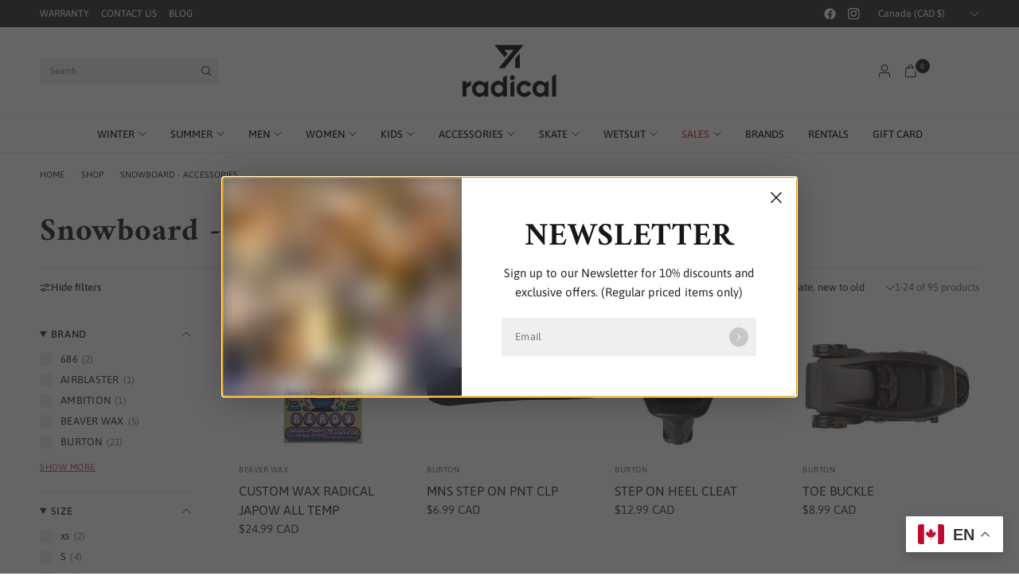

--- FILE ---
content_type: text/html; charset=utf-8
request_url: https://sportradical.com/collections/snowboard-accessories
body_size: 73228
content:
<!doctype html><html class="no-js" lang="en" dir="ltr">
<head>
	<meta charset="utf-8">
	<meta http-equiv="X-UA-Compatible" content="IE=edge,chrome=1">
	<meta name="viewport" content="width=device-width, initial-scale=1, maximum-scale=5, viewport-fit=cover">
	<meta name="theme-color" content="#ffffff">
	<link rel="canonical" href="https://sportradical.com/collections/snowboard-accessories">
	<link rel="preconnect" href="https://cdn.shopify.com" crossorigin>
	<link rel="preload" as="style" href="//sportradical.com/cdn/shop/t/12/assets/app.css?v=174556774331716212301764881381">

<link rel="preload" as="image" href="//sportradical.com/cdn/shop/files/JapowWax.jpg?v=1767127876&width=375" imagesrcset="//sportradical.com/cdn/shop/files/JapowWax.jpg?v=1767127876&width=375 375w,//sportradical.com/cdn/shop/files/JapowWax.jpg?v=1767127876&width=600 600w,//sportradical.com/cdn/shop/files/JapowWax.jpg?v=1767127876&width=900 900w,//sportradical.com/cdn/shop/files/JapowWax.jpg?v=1767127876&width=1200 1200w" imagesizes="auto">


<link href="//sportradical.com/cdn/shop/t/12/assets/animations.min.js?v=125778792411641688251750336709" as="script" rel="preload">

<link href="//sportradical.com/cdn/shop/t/12/assets/header.js?v=62920542822381044541750336710" as="script" rel="preload">
<link href="//sportradical.com/cdn/shop/t/12/assets/vendor.min.js?v=155183056825146248701750336711" as="script" rel="preload">
<link href="//sportradical.com/cdn/shop/t/12/assets/app.js?v=171856330696062434511750336709" as="script" rel="preload">


<script>
window.lazySizesConfig = window.lazySizesConfig || {};
window.lazySizesConfig.expand = 250;
window.lazySizesConfig.loadMode = 1;
window.lazySizesConfig.loadHidden = false;
</script>


	<link rel="icon" type="image/png" href="//sportradical.com/cdn/shop/files/rad-logo-black.png?crop=center&height=32&v=1764876286&width=32">

	<title>
	Snowboard - Accessories &ndash; Radical Shop
	</title>

	
<link rel="preconnect" href="https://fonts.shopifycdn.com" crossorigin>

<meta property="og:site_name" content="Radical Shop">
<meta property="og:url" content="https://sportradical.com/collections/snowboard-accessories">
<meta property="og:title" content="Snowboard - Accessories">
<meta property="og:type" content="product.group">
<meta property="og:description" content="Sport Radical a été fondé en 1992 par des passionnés de sport de planche. Le magasin offre une vaste gamme de produits spécialisés pour le Snowboard, Ski, Kitesurf, Skateboard, Wakeboard, Vêtements, etc! Avec l&#39;équipe la plus chaleureuse et qualifiée à Québec."><meta property="og:image" content="http://sportradical.com/cdn/shop/files/c4ca4238a0b923820dcc509a6f75849b.jpg?v=1635150021">
  <meta property="og:image:secure_url" content="https://sportradical.com/cdn/shop/files/c4ca4238a0b923820dcc509a6f75849b.jpg?v=1635150021">
  <meta property="og:image:width" content="1024">
  <meta property="og:image:height" content="536"><meta name="twitter:card" content="summary_large_image">
<meta name="twitter:title" content="Snowboard - Accessories">
<meta name="twitter:description" content="Sport Radical a été fondé en 1992 par des passionnés de sport de planche. Le magasin offre une vaste gamme de produits spécialisés pour le Snowboard, Ski, Kitesurf, Skateboard, Wakeboard, Vêtements, etc! Avec l&#39;équipe la plus chaleureuse et qualifiée à Québec.">


	<link href="//sportradical.com/cdn/shop/t/12/assets/app.css?v=174556774331716212301764881381" rel="stylesheet" type="text/css" media="all" />

	<style data-shopify>
	@font-face {
  font-family: Asap;
  font-weight: 400;
  font-style: normal;
  font-display: swap;
  src: url("//sportradical.com/cdn/fonts/asap/asap_n4.994be5d5211fe3b2dda4ebd41cf2b04f4dfe140e.woff2") format("woff2"),
       url("//sportradical.com/cdn/fonts/asap/asap_n4.e7f26429238df8651924f4a97a5e9467c7cf683b.woff") format("woff");
}

@font-face {
  font-family: Asap;
  font-weight: 500;
  font-style: normal;
  font-display: swap;
  src: url("//sportradical.com/cdn/fonts/asap/asap_n5.949725c0893cb5066ad10dd4249fc3b33addbc71.woff2") format("woff2"),
       url("//sportradical.com/cdn/fonts/asap/asap_n5.146799862d4fc1c158d00632c08c75bed858cce0.woff") format("woff");
}

@font-face {
  font-family: Asap;
  font-weight: 600;
  font-style: normal;
  font-display: swap;
  src: url("//sportradical.com/cdn/fonts/asap/asap_n6.362dcbce09b19d24e889848dbf7f3d031829e245.woff2") format("woff2"),
       url("//sportradical.com/cdn/fonts/asap/asap_n6.d685db74f4b046084dd5425d2a283dee915f6f31.woff") format("woff");
}

@font-face {
  font-family: Asap;
  font-weight: 400;
  font-style: italic;
  font-display: swap;
  src: url("//sportradical.com/cdn/fonts/asap/asap_i4.3c59c01b158892bd0ef8b61bc7f081c23ae9b42e.woff2") format("woff2"),
       url("//sportradical.com/cdn/fonts/asap/asap_i4.014f2bc4fda2741d520d341143cf61b2d5e0d21e.woff") format("woff");
}

@font-face {
  font-family: Asap;
  font-weight: 600;
  font-style: italic;
  font-display: swap;
  src: url("//sportradical.com/cdn/fonts/asap/asap_i6.0b6ab97998548b59d6246d40b6dfc47b4bcfdd82.woff2") format("woff2"),
       url("//sportradical.com/cdn/fonts/asap/asap_i6.7a4f5e532d0ed4bb93b5a7f6f1a64de5b464ca84.woff") format("woff");
}


		@font-face {
  font-family: Amiri;
  font-weight: 700;
  font-style: normal;
  font-display: swap;
  src: url("//sportradical.com/cdn/fonts/amiri/amiri_n7.18bdf9995a65958ebe1ecc6a8e58369f2e5fde36.woff2") format("woff2"),
       url("//sportradical.com/cdn/fonts/amiri/amiri_n7.4018e09897bebe29690de457ff22ede457913518.woff") format("woff");
}

@font-face {
  font-family: Amiri;
  font-weight: 400;
  font-style: normal;
  font-display: swap;
  src: url("//sportradical.com/cdn/fonts/amiri/amiri_n4.fee8c3379b68ea3b9c7241a63b8a252071faad52.woff2") format("woff2"),
       url("//sportradical.com/cdn/fonts/amiri/amiri_n4.94cde4e18ec8ae53bf8f7240b84e1f76ce23772d.woff") format("woff");
}

h1,h2,h3,h4,h5,h6,
	.h1,.h2,.h3,.h4,.h5,.h6,
	.logolink.text-logo,
	.heading-font,
	.h1-xlarge,
	.h1-large,
	.customer-addresses .my-address .address-index {
		font-style: normal;
		font-weight: 700;
		font-family: Amiri, serif;
	}
	body,
	.body-font {
		font-style: normal;
		font-weight: 400;
		font-family: Asap, sans-serif;
	}
	:root {
		--mobile-swipe-width: calc(90vw - 30px);
		--font-body-scale: 1.0;
		--font-body-line-height-scale: 1.0;
		--font-body-letter-spacing: 0.0em;
		--font-body-medium-weight: 500;
    --font-body-bold-weight: 600;
		--font-announcement-scale: 1.0;
		--font-heading-scale: 1.0;
		--font-heading-line-height-scale: 1.0;
		--font-heading-line-height-scale-large: 1.1;
		--font-heading-letter-spacing: 0.02em;
		--font-navigation-scale: 1.1;
		--font-product-title-scale: 1.0;
		--font-product-title-line-height-scale: 1.0;
		--button-letter-spacing: 0.1em;

		--bg-body: #ffffff;
		--bg-body-rgb: 255,255,255;
		--bg-body-darken: #f7f7f7;
		--payment-terms-background-color: #ffffff;
		--color-body: #272727;
		--color-body-rgb: 39,39,39;
		--color-border: rgba(var(--color-body-rgb), 0.1);
		--color-accent: #a55353;
		--color-accent-rgb: 165,83,83;
		--color-heading: #171717;
		--color-heading-rgb: 23,23,23;
		--color-overlay: #242424;
		--color-overlay-rgb: 36,36,36;

		--shopify-accelerated-checkout-button-block-size: 44px;
		--shopify-accelerated-checkout-inline-alignment: center;
		--shopify-accelerated-checkout-skeleton-animation-duration: 0.25s;

		--color-announcement-bar-text: #ffffff;
		--color-announcement-bar-bg: #2A2928;

		--color-header-bg: #ffffff;
		--color-header-bg-rgb: 255,255,255;
		--color-header-text: #151515;
		--color-header-text-rgb: 21,21,21;

		--solid-button-background: #151515;
		--solid-button-background-hover: #030303;
		--solid-button-background-accent-hover:  #8d4747;
		--button-border-radius: 0px;
		--shopify-accelerated-checkout-button-border-radius: 0px;

		--color-price: #3d3d3d;
		--color-price-discounted: #d83f3f;
		--color-star: #ce7979;
		--color-dots: #151515;

		--color-inventory-instock: #369d65;
		--color-inventory-lowstock: #f5851e;

		--section-spacing-mobile: 20px;
		--section-spacing-desktop: 30px;

		--color-badge-text: #ffffff;
		--color-badge-sold-out: #939393;
		--color-badge-sale: #d83f3f;
		
		--color-badge-preorder: #369d65;
		--badge-corner-radius: 0px;

		--color-footer-text: #232323;
		--color-footer-text-rgb: 35,35,35;
		--color-footer-bg: #F9F9F9;
	}



</style>


	<script>
		window.theme = window.theme || {};
		theme = {
			settings: {
				money_with_currency_format:"${{amount}}",
				cart_drawer:true,
				product_id: false,
				animation_easing: 'power1.out'
			},
			routes: {
				root_url: '/',
				cart_url: '/cart',
				cart_add_url: '/cart/add',
				search_url: '/search',
				cart_change_url: '/cart/change',
				cart_update_url: '/cart/update',
				cart_clear_url: '/cart/clear',
				predictive_search_url: '/search/suggest',
			},
			variantStrings: {
        addToCart: `Add to cart`,
        soldOut: `Sold out`,
        unavailable: `Unavailable`,
        preOrder: `Pre-order`,
      },
			strings: {
				requiresTerms: `You must agree with the terms and conditions of sales to check out`,
				showMore: `Show more`,
				showLess: `Show less`,
				showFilters: `Show filters`,
				shippingEstimatorNoResults: `Sorry, we do not ship to your address.`,
				shippingEstimatorOneResult: `There is one shipping rate for your address:`,
				shippingEstimatorMultipleResults: `There are several shipping rates for your address:`,
				shippingEstimatorError: `One or more error occurred while retrieving shipping rates:`
			}
		};
	</script>
	<script>window.performance && window.performance.mark && window.performance.mark('shopify.content_for_header.start');</script><meta name="google-site-verification" content="CZ_0no8M6q676kxWa9cDp5BMegapLET1I5ghVz4fpXU">
<meta id="shopify-digital-wallet" name="shopify-digital-wallet" content="/53133377688/digital_wallets/dialog">
<meta name="shopify-checkout-api-token" content="6846355b017bfeb766ad47d1a865de16">
<link rel="alternate" type="application/atom+xml" title="Feed" href="/collections/snowboard-accessories.atom" />
<link rel="next" href="/collections/snowboard-accessories?page=2">
<link rel="alternate" hreflang="x-default" href="https://sportradical.com/collections/snowboard-accessories">
<link rel="alternate" hreflang="en" href="https://sportradical.com/collections/snowboard-accessories">
<link rel="alternate" hreflang="en-US" href="https://sportradical.com/en-us/collections/snowboard-accessories">
<link rel="alternate" type="application/json+oembed" href="https://sportradical.com/collections/snowboard-accessories.oembed">
<script async="async" src="/checkouts/internal/preloads.js?locale=en-CA"></script>
<link rel="preconnect" href="https://shop.app" crossorigin="anonymous">
<script async="async" src="https://shop.app/checkouts/internal/preloads.js?locale=en-CA&shop_id=53133377688" crossorigin="anonymous"></script>
<script id="apple-pay-shop-capabilities" type="application/json">{"shopId":53133377688,"countryCode":"CA","currencyCode":"CAD","merchantCapabilities":["supports3DS"],"merchantId":"gid:\/\/shopify\/Shop\/53133377688","merchantName":"Radical Shop","requiredBillingContactFields":["postalAddress","email","phone"],"requiredShippingContactFields":["postalAddress","email","phone"],"shippingType":"shipping","supportedNetworks":["visa","masterCard","amex","discover","interac","jcb"],"total":{"type":"pending","label":"Radical Shop","amount":"1.00"},"shopifyPaymentsEnabled":true,"supportsSubscriptions":true}</script>
<script id="shopify-features" type="application/json">{"accessToken":"6846355b017bfeb766ad47d1a865de16","betas":["rich-media-storefront-analytics"],"domain":"sportradical.com","predictiveSearch":true,"shopId":53133377688,"locale":"en"}</script>
<script>var Shopify = Shopify || {};
Shopify.shop = "boutique-radical-sport.myshopify.com";
Shopify.locale = "en";
Shopify.currency = {"active":"CAD","rate":"1.0"};
Shopify.country = "CA";
Shopify.theme = {"name":"Updated copy of Ascension","id":150687580390,"schema_name":"Ascension","schema_version":"3.0.0","theme_store_id":3223,"role":"main"};
Shopify.theme.handle = "null";
Shopify.theme.style = {"id":null,"handle":null};
Shopify.cdnHost = "sportradical.com/cdn";
Shopify.routes = Shopify.routes || {};
Shopify.routes.root = "/";</script>
<script type="module">!function(o){(o.Shopify=o.Shopify||{}).modules=!0}(window);</script>
<script>!function(o){function n(){var o=[];function n(){o.push(Array.prototype.slice.apply(arguments))}return n.q=o,n}var t=o.Shopify=o.Shopify||{};t.loadFeatures=n(),t.autoloadFeatures=n()}(window);</script>
<script>
  window.ShopifyPay = window.ShopifyPay || {};
  window.ShopifyPay.apiHost = "shop.app\/pay";
  window.ShopifyPay.redirectState = null;
</script>
<script id="shop-js-analytics" type="application/json">{"pageType":"collection"}</script>
<script defer="defer" async type="module" src="//sportradical.com/cdn/shopifycloud/shop-js/modules/v2/client.init-shop-cart-sync_C5BV16lS.en.esm.js"></script>
<script defer="defer" async type="module" src="//sportradical.com/cdn/shopifycloud/shop-js/modules/v2/chunk.common_CygWptCX.esm.js"></script>
<script type="module">
  await import("//sportradical.com/cdn/shopifycloud/shop-js/modules/v2/client.init-shop-cart-sync_C5BV16lS.en.esm.js");
await import("//sportradical.com/cdn/shopifycloud/shop-js/modules/v2/chunk.common_CygWptCX.esm.js");

  window.Shopify.SignInWithShop?.initShopCartSync?.({"fedCMEnabled":true,"windoidEnabled":true});

</script>
<script>
  window.Shopify = window.Shopify || {};
  if (!window.Shopify.featureAssets) window.Shopify.featureAssets = {};
  window.Shopify.featureAssets['shop-js'] = {"shop-cart-sync":["modules/v2/client.shop-cart-sync_ZFArdW7E.en.esm.js","modules/v2/chunk.common_CygWptCX.esm.js"],"init-fed-cm":["modules/v2/client.init-fed-cm_CmiC4vf6.en.esm.js","modules/v2/chunk.common_CygWptCX.esm.js"],"shop-button":["modules/v2/client.shop-button_tlx5R9nI.en.esm.js","modules/v2/chunk.common_CygWptCX.esm.js"],"shop-cash-offers":["modules/v2/client.shop-cash-offers_DOA2yAJr.en.esm.js","modules/v2/chunk.common_CygWptCX.esm.js","modules/v2/chunk.modal_D71HUcav.esm.js"],"init-windoid":["modules/v2/client.init-windoid_sURxWdc1.en.esm.js","modules/v2/chunk.common_CygWptCX.esm.js"],"shop-toast-manager":["modules/v2/client.shop-toast-manager_ClPi3nE9.en.esm.js","modules/v2/chunk.common_CygWptCX.esm.js"],"init-shop-email-lookup-coordinator":["modules/v2/client.init-shop-email-lookup-coordinator_B8hsDcYM.en.esm.js","modules/v2/chunk.common_CygWptCX.esm.js"],"init-shop-cart-sync":["modules/v2/client.init-shop-cart-sync_C5BV16lS.en.esm.js","modules/v2/chunk.common_CygWptCX.esm.js"],"avatar":["modules/v2/client.avatar_BTnouDA3.en.esm.js"],"pay-button":["modules/v2/client.pay-button_FdsNuTd3.en.esm.js","modules/v2/chunk.common_CygWptCX.esm.js"],"init-customer-accounts":["modules/v2/client.init-customer-accounts_DxDtT_ad.en.esm.js","modules/v2/client.shop-login-button_C5VAVYt1.en.esm.js","modules/v2/chunk.common_CygWptCX.esm.js","modules/v2/chunk.modal_D71HUcav.esm.js"],"init-shop-for-new-customer-accounts":["modules/v2/client.init-shop-for-new-customer-accounts_ChsxoAhi.en.esm.js","modules/v2/client.shop-login-button_C5VAVYt1.en.esm.js","modules/v2/chunk.common_CygWptCX.esm.js","modules/v2/chunk.modal_D71HUcav.esm.js"],"shop-login-button":["modules/v2/client.shop-login-button_C5VAVYt1.en.esm.js","modules/v2/chunk.common_CygWptCX.esm.js","modules/v2/chunk.modal_D71HUcav.esm.js"],"init-customer-accounts-sign-up":["modules/v2/client.init-customer-accounts-sign-up_CPSyQ0Tj.en.esm.js","modules/v2/client.shop-login-button_C5VAVYt1.en.esm.js","modules/v2/chunk.common_CygWptCX.esm.js","modules/v2/chunk.modal_D71HUcav.esm.js"],"shop-follow-button":["modules/v2/client.shop-follow-button_Cva4Ekp9.en.esm.js","modules/v2/chunk.common_CygWptCX.esm.js","modules/v2/chunk.modal_D71HUcav.esm.js"],"checkout-modal":["modules/v2/client.checkout-modal_BPM8l0SH.en.esm.js","modules/v2/chunk.common_CygWptCX.esm.js","modules/v2/chunk.modal_D71HUcav.esm.js"],"lead-capture":["modules/v2/client.lead-capture_Bi8yE_yS.en.esm.js","modules/v2/chunk.common_CygWptCX.esm.js","modules/v2/chunk.modal_D71HUcav.esm.js"],"shop-login":["modules/v2/client.shop-login_D6lNrXab.en.esm.js","modules/v2/chunk.common_CygWptCX.esm.js","modules/v2/chunk.modal_D71HUcav.esm.js"],"payment-terms":["modules/v2/client.payment-terms_CZxnsJam.en.esm.js","modules/v2/chunk.common_CygWptCX.esm.js","modules/v2/chunk.modal_D71HUcav.esm.js"]};
</script>
<script>(function() {
  var isLoaded = false;
  function asyncLoad() {
    if (isLoaded) return;
    isLoaded = true;
    var urls = ["https:\/\/gtranslate.io\/shopify\/gtranslate.js?shop=boutique-radical-sport.myshopify.com","https:\/\/d9fvwtvqz2fm1.cloudfront.net\/shop\/js\/discount-on-cart-pro.min.js?shop=boutique-radical-sport.myshopify.com","https:\/\/instagram.pinatropical.com\/insta.js?shop=boutique-radical-sport.myshopify.com","\/\/swymv3free-01.azureedge.net\/code\/swym-shopify.js?shop=boutique-radical-sport.myshopify.com","https:\/\/chimpstatic.com\/mcjs-connected\/js\/users\/504fa4ca8ab8fd8e04e8d5c38\/2739eae131de3436de83b48c2.js?shop=boutique-radical-sport.myshopify.com"];
    for (var i = 0; i < urls.length; i++) {
      var s = document.createElement('script');
      s.type = 'text/javascript';
      s.async = true;
      s.src = urls[i];
      var x = document.getElementsByTagName('script')[0];
      x.parentNode.insertBefore(s, x);
    }
  };
  if(window.attachEvent) {
    window.attachEvent('onload', asyncLoad);
  } else {
    window.addEventListener('load', asyncLoad, false);
  }
})();</script>
<script id="__st">var __st={"a":53133377688,"offset":-18000,"reqid":"0657790e-2a09-4992-a7ad-84d4d40df147-1768692810","pageurl":"sportradical.com\/collections\/snowboard-accessories","u":"d8bbef0b380c","p":"collection","rtyp":"collection","rid":395795726566};</script>
<script>window.ShopifyPaypalV4VisibilityTracking = true;</script>
<script id="captcha-bootstrap">!function(){'use strict';const t='contact',e='account',n='new_comment',o=[[t,t],['blogs',n],['comments',n],[t,'customer']],c=[[e,'customer_login'],[e,'guest_login'],[e,'recover_customer_password'],[e,'create_customer']],r=t=>t.map((([t,e])=>`form[action*='/${t}']:not([data-nocaptcha='true']) input[name='form_type'][value='${e}']`)).join(','),a=t=>()=>t?[...document.querySelectorAll(t)].map((t=>t.form)):[];function s(){const t=[...o],e=r(t);return a(e)}const i='password',u='form_key',d=['recaptcha-v3-token','g-recaptcha-response','h-captcha-response',i],f=()=>{try{return window.sessionStorage}catch{return}},m='__shopify_v',_=t=>t.elements[u];function p(t,e,n=!1){try{const o=window.sessionStorage,c=JSON.parse(o.getItem(e)),{data:r}=function(t){const{data:e,action:n}=t;return t[m]||n?{data:e,action:n}:{data:t,action:n}}(c);for(const[e,n]of Object.entries(r))t.elements[e]&&(t.elements[e].value=n);n&&o.removeItem(e)}catch(o){console.error('form repopulation failed',{error:o})}}const l='form_type',E='cptcha';function T(t){t.dataset[E]=!0}const w=window,h=w.document,L='Shopify',v='ce_forms',y='captcha';let A=!1;((t,e)=>{const n=(g='f06e6c50-85a8-45c8-87d0-21a2b65856fe',I='https://cdn.shopify.com/shopifycloud/storefront-forms-hcaptcha/ce_storefront_forms_captcha_hcaptcha.v1.5.2.iife.js',D={infoText:'Protected by hCaptcha',privacyText:'Privacy',termsText:'Terms'},(t,e,n)=>{const o=w[L][v],c=o.bindForm;if(c)return c(t,g,e,D).then(n);var r;o.q.push([[t,g,e,D],n]),r=I,A||(h.body.append(Object.assign(h.createElement('script'),{id:'captcha-provider',async:!0,src:r})),A=!0)});var g,I,D;w[L]=w[L]||{},w[L][v]=w[L][v]||{},w[L][v].q=[],w[L][y]=w[L][y]||{},w[L][y].protect=function(t,e){n(t,void 0,e),T(t)},Object.freeze(w[L][y]),function(t,e,n,w,h,L){const[v,y,A,g]=function(t,e,n){const i=e?o:[],u=t?c:[],d=[...i,...u],f=r(d),m=r(i),_=r(d.filter((([t,e])=>n.includes(e))));return[a(f),a(m),a(_),s()]}(w,h,L),I=t=>{const e=t.target;return e instanceof HTMLFormElement?e:e&&e.form},D=t=>v().includes(t);t.addEventListener('submit',(t=>{const e=I(t);if(!e)return;const n=D(e)&&!e.dataset.hcaptchaBound&&!e.dataset.recaptchaBound,o=_(e),c=g().includes(e)&&(!o||!o.value);(n||c)&&t.preventDefault(),c&&!n&&(function(t){try{if(!f())return;!function(t){const e=f();if(!e)return;const n=_(t);if(!n)return;const o=n.value;o&&e.removeItem(o)}(t);const e=Array.from(Array(32),(()=>Math.random().toString(36)[2])).join('');!function(t,e){_(t)||t.append(Object.assign(document.createElement('input'),{type:'hidden',name:u})),t.elements[u].value=e}(t,e),function(t,e){const n=f();if(!n)return;const o=[...t.querySelectorAll(`input[type='${i}']`)].map((({name:t})=>t)),c=[...d,...o],r={};for(const[a,s]of new FormData(t).entries())c.includes(a)||(r[a]=s);n.setItem(e,JSON.stringify({[m]:1,action:t.action,data:r}))}(t,e)}catch(e){console.error('failed to persist form',e)}}(e),e.submit())}));const S=(t,e)=>{t&&!t.dataset[E]&&(n(t,e.some((e=>e===t))),T(t))};for(const o of['focusin','change'])t.addEventListener(o,(t=>{const e=I(t);D(e)&&S(e,y())}));const B=e.get('form_key'),M=e.get(l),P=B&&M;t.addEventListener('DOMContentLoaded',(()=>{const t=y();if(P)for(const e of t)e.elements[l].value===M&&p(e,B);[...new Set([...A(),...v().filter((t=>'true'===t.dataset.shopifyCaptcha))])].forEach((e=>S(e,t)))}))}(h,new URLSearchParams(w.location.search),n,t,e,['guest_login'])})(!0,!0)}();</script>
<script integrity="sha256-4kQ18oKyAcykRKYeNunJcIwy7WH5gtpwJnB7kiuLZ1E=" data-source-attribution="shopify.loadfeatures" defer="defer" src="//sportradical.com/cdn/shopifycloud/storefront/assets/storefront/load_feature-a0a9edcb.js" crossorigin="anonymous"></script>
<script crossorigin="anonymous" defer="defer" src="//sportradical.com/cdn/shopifycloud/storefront/assets/shopify_pay/storefront-65b4c6d7.js?v=20250812"></script>
<script data-source-attribution="shopify.dynamic_checkout.dynamic.init">var Shopify=Shopify||{};Shopify.PaymentButton=Shopify.PaymentButton||{isStorefrontPortableWallets:!0,init:function(){window.Shopify.PaymentButton.init=function(){};var t=document.createElement("script");t.src="https://sportradical.com/cdn/shopifycloud/portable-wallets/latest/portable-wallets.en.js",t.type="module",document.head.appendChild(t)}};
</script>
<script data-source-attribution="shopify.dynamic_checkout.buyer_consent">
  function portableWalletsHideBuyerConsent(e){var t=document.getElementById("shopify-buyer-consent"),n=document.getElementById("shopify-subscription-policy-button");t&&n&&(t.classList.add("hidden"),t.setAttribute("aria-hidden","true"),n.removeEventListener("click",e))}function portableWalletsShowBuyerConsent(e){var t=document.getElementById("shopify-buyer-consent"),n=document.getElementById("shopify-subscription-policy-button");t&&n&&(t.classList.remove("hidden"),t.removeAttribute("aria-hidden"),n.addEventListener("click",e))}window.Shopify?.PaymentButton&&(window.Shopify.PaymentButton.hideBuyerConsent=portableWalletsHideBuyerConsent,window.Shopify.PaymentButton.showBuyerConsent=portableWalletsShowBuyerConsent);
</script>
<script data-source-attribution="shopify.dynamic_checkout.cart.bootstrap">document.addEventListener("DOMContentLoaded",(function(){function t(){return document.querySelector("shopify-accelerated-checkout-cart, shopify-accelerated-checkout")}if(t())Shopify.PaymentButton.init();else{new MutationObserver((function(e,n){t()&&(Shopify.PaymentButton.init(),n.disconnect())})).observe(document.body,{childList:!0,subtree:!0})}}));
</script>
<link id="shopify-accelerated-checkout-styles" rel="stylesheet" media="screen" href="https://sportradical.com/cdn/shopifycloud/portable-wallets/latest/accelerated-checkout-backwards-compat.css" crossorigin="anonymous">
<style id="shopify-accelerated-checkout-cart">
        #shopify-buyer-consent {
  margin-top: 1em;
  display: inline-block;
  width: 100%;
}

#shopify-buyer-consent.hidden {
  display: none;
}

#shopify-subscription-policy-button {
  background: none;
  border: none;
  padding: 0;
  text-decoration: underline;
  font-size: inherit;
  cursor: pointer;
}

#shopify-subscription-policy-button::before {
  box-shadow: none;
}

      </style>

<script>window.performance && window.performance.mark && window.performance.mark('shopify.content_for_header.end');</script> <!-- Header hook for plugins -->

	<script>document.documentElement.className = document.documentElement.className.replace('no-js', 'js');</script>
	
<!-- BEGIN app block: shopify://apps/izyrent/blocks/izyrent/cda4a37a-6d4d-4f3d-b8e5-c19d5c367c6a --><script></script>
<script>
var izyrent_shopify_js = `//sportradical.com/cdn/shopifycloud/storefront/assets/themes_support/api.jquery-7ab1a3a4.js`;
var izyrent_current_page = `collection`;

var izyrent_currency_format = `${{amount}} CAD`;

var izyrent_money_format = `$1,000.00`;
</script>


<script>
var izyrentSettings = `{"timezone":{"ianaTimezone":"America/New_York","timezoneOffset":"-0500","currencyCode":"CAD"},"storefront":"16e23b5357498ba20e7bae27a7fd1c8e","timeFormat":"24","translate":"auto","redirectCheckout":"default","disabledDatesGlobal":"","couponPrefix":"IZYRENT_","theme":{},"translations":{"en":{"terms":"Click here to read and accept the terms and conditions","note":""},"fr":{"terms":"Cliquez ici pour lire et accepter les termes et conditions","addtocart":"Ajoutez au panier","label":"Réservez une date!","note":"Veuillez remplir ","save":"Sauvegarder","unavailable":"non disponible !","returnday":"Retour","discount":"Rabais","quantity":"Quantité","duration":"Durée","noresults":"Le produit n'est pas disponible pour la date!","multiplesearch":"Recherche","rangesearch":"Premier Jour...","endsearch":"Dernier Jour...","day":"jour(s)","please":"Choisi une date"}},"showMonths":{"md":"1","lg":"1"},"quantityPosition":"default","startCal":"default","displayCal":"default","displayPrice":"default","deposit":{"id":"46760002289894","amount":0,"percent":0},"checkoutMode":"default","showFinalPriceOnly":"disabled","sections":[{"label":"Calendar","value":"calendar"},{"label":"Resume","value":"resume"},{"label":"Add-ons","value":"addons"},{"label":"Requests","value":"requests"}],"syncDates":"disabled","countdown":"disabled","expiration":"15"}`;
if(typeof izyrentSettings === "string"){
  izyrentSettings = izyrentSettings.replace(/=>/g, ":");
  izyrentSettings = JSON.parse(izyrentSettings);
}


 
</script>


 <style>
quick-add-modal .shopify-payment-button,.predictive-search__list-item:has(a[href*="deposit"]),.grid__item:has(.card-wrapper a[href*="deposit"]),.product-item:has(a[href*="deposit"]){display: none !important;};
</style>

<style>
.cart-count-bubble,.cart-item .quantity{ display:none;}
.mw-apo-configure-link{ display:none !important;}
.izyloader {
    padding: 10px;
    max-width: 44rem;
    width: 100%;
}
.izyloader > span {
  width: 48px;
  height: 48px;
  border-radius: 50%;
  display: inline-block;
  position: relative;
  border: 10px solid;
  border-color: rgb(0 0 0 / 7%) rgb(0 0 0 / 14%) rgb(0 0 0 / 21%) rgb(0 0 0 / 28%);
  box-sizing: border-box;
  animation: rotation 0.8s linear infinite;
  display: flex;
  margin: auto;
  padding-top: 10px;
}
body.izyloaderhide .izyloader,.cart-item__details .cart-item__discounted-prices{display:none !important;}
@keyframes rotation {
  0% {
    transform: rotate(0deg);
  }
  100% {
    transform: rotate(360deg);
  }
} 
</style>
<script>

 if(izyrentSettings?.theme?.text?.resume) {
     const color = izyrentSettings.theme.text.resume;
 
    const updateOpacity = (rgba, newOpacity) =>
                rgba.replace(
                  /rgba\((\d+),\s*(\d+),\s*(\d+),\s*[\d.]+\)/,
                  `rgba($1, $2, $3, ${newOpacity})`
                );

            
              let css = `.izyloader > span {border-color: ${updateOpacity(
               color,
                0.07
              )} ${updateOpacity(color, 0.14)} ${updateOpacity(
                color,
                0.21
              )} ${updateOpacity(color, 0.28)} !important;}`;

      document.head.insertAdjacentHTML('beforeend', `<style>${css}</style>`);
      
  }

</script>


<script src="https://izyrent.speaz.com/izyrent.js?shop=boutique-radical-sport.myshopify.com&v=1768323350565" async></script>

<!-- END app block --><!-- BEGIN app block: shopify://apps/hulk-form-builder/blocks/app-embed/b6b8dd14-356b-4725-a4ed-77232212b3c3 --><!-- BEGIN app snippet: hulkapps-formbuilder-theme-ext --><script type="text/javascript">
  
  if (typeof window.formbuilder_customer != "object") {
        window.formbuilder_customer = {}
  }

  window.hulkFormBuilder = {
    form_data: {},
    shop_data: {"shop_SxWqwlPb6PnJLkDWgKCrfg":{"shop_uuid":"SxWqwlPb6PnJLkDWgKCrfg","shop_timezone":"America\/New_York","shop_id":101661,"shop_is_after_submit_enabled":true,"shop_shopify_plan":"Advanced","shop_shopify_domain":"boutique-radical-sport.myshopify.com","shop_created_at":"2024-02-25T20:32:36.415-06:00","is_skip_metafield":false,"shop_deleted":false,"shop_disabled":false}},
    settings_data: {"shop_settings":{"shop_customise_msgs":[],"default_customise_msgs":{"is_required":"is required","thank_you":"Thank you! The form was submitted successfully.","processing":"Processing...","valid_data":"Please provide valid data","valid_email":"Provide valid email format","valid_tags":"HTML Tags are not allowed","valid_phone":"Provide valid phone number","valid_captcha":"Please provide valid captcha response","valid_url":"Provide valid URL","only_number_alloud":"Provide valid number in","number_less":"must be less than","number_more":"must be more than","image_must_less":"Image must be less than 20MB","image_number":"Images allowed","image_extension":"Invalid extension! Please provide image file","error_image_upload":"Error in image upload. Please try again.","error_file_upload":"Error in file upload. Please try again.","your_response":"Your response","error_form_submit":"Error occur.Please try again after sometime.","email_submitted":"Form with this email is already submitted","invalid_email_by_zerobounce":"The email address you entered appears to be invalid. Please check it and try again.","download_file":"Download file","card_details_invalid":"Your card details are invalid","card_details":"Card details","please_enter_card_details":"Please enter card details","card_number":"Card number","exp_mm":"Exp MM","exp_yy":"Exp YY","crd_cvc":"CVV","payment_value":"Payment amount","please_enter_payment_amount":"Please enter payment amount","address1":"Address line 1","address2":"Address line 2","city":"City","province":"Province","zipcode":"Zip code","country":"Country","blocked_domain":"This form does not accept addresses from","file_must_less":"File must be less than 20MB","file_extension":"Invalid extension! Please provide file","only_file_number_alloud":"files allowed","previous":"Previous","next":"Next","must_have_a_input":"Please enter at least one field.","please_enter_required_data":"Please enter required data","atleast_one_special_char":"Include at least one special character","atleast_one_lowercase_char":"Include at least one lowercase character","atleast_one_uppercase_char":"Include at least one uppercase character","atleast_one_number":"Include at least one number","must_have_8_chars":"Must have 8 characters long","be_between_8_and_12_chars":"Be between 8 and 12 characters long","please_select":"Please Select","phone_submitted":"Form with this phone number is already submitted","user_res_parse_error":"Error while submitting the form","valid_same_values":"values must be same","product_choice_clear_selection":"Clear Selection","picture_choice_clear_selection":"Clear Selection","remove_all_for_file_image_upload":"Remove All","invalid_file_type_for_image_upload":"You can't upload files of this type.","invalid_file_type_for_signature_upload":"You can't upload files of this type.","max_files_exceeded_for_file_upload":"You can not upload any more files.","max_files_exceeded_for_image_upload":"You can not upload any more files.","file_already_exist":"File already uploaded","max_limit_exceed":"You have added the maximum number of text fields.","cancel_upload_for_file_upload":"Cancel upload","cancel_upload_for_image_upload":"Cancel upload","cancel_upload_for_signature_upload":"Cancel upload"},"shop_blocked_domains":[]}},
    features_data: {"shop_plan_features":{"shop_plan_features":["unlimited-forms","full-design-customization","export-form-submissions","multiple-recipients-for-form-submissions","multiple-admin-notifications","enable-captcha","unlimited-file-uploads","save-submitted-form-data","set-auto-response-message","conditional-logic","form-banner","save-as-draft-facility","include-user-response-in-admin-email","disable-form-submission","file-upload"]}},
    shop: null,
    shop_id: null,
    plan_features: null,
    validateDoubleQuotes: false,
    assets: {
      extraFunctions: "https://cdn.shopify.com/extensions/019bb5ee-ec40-7527-955d-c1b8751eb060/form-builder-by-hulkapps-50/assets/extra-functions.js",
      extraStyles: "https://cdn.shopify.com/extensions/019bb5ee-ec40-7527-955d-c1b8751eb060/form-builder-by-hulkapps-50/assets/extra-styles.css",
      bootstrapStyles: "https://cdn.shopify.com/extensions/019bb5ee-ec40-7527-955d-c1b8751eb060/form-builder-by-hulkapps-50/assets/theme-app-extension-bootstrap.css"
    },
    translations: {
      htmlTagNotAllowed: "HTML Tags are not allowed",
      sqlQueryNotAllowed: "SQL Queries are not allowed",
      doubleQuoteNotAllowed: "Double quotes are not allowed",
      vorwerkHttpWwwNotAllowed: "The words \u0026#39;http\u0026#39; and \u0026#39;www\u0026#39; are not allowed. Please remove them and try again.",
      maxTextFieldsReached: "You have added the maximum number of text fields.",
      avoidNegativeWords: "Avoid negative words: Don\u0026#39;t use negative words in your contact message.",
      customDesignOnly: "This form is for custom designs requests. For general inquiries please contact our team at info@stagheaddesigns.com",
      zerobounceApiErrorMsg: "We couldn\u0026#39;t verify your email due to a technical issue. Please try again later.",
    }

  }

  

  window.FbThemeAppExtSettingsHash = {}
  
</script><!-- END app snippet --><!-- END app block --><!-- BEGIN app block: shopify://apps/tinycookie/blocks/cookie-embed/b65baef5-7248-4353-8fd9-b676240311dc --><script id="tiny-cookie-data" type="application/json">{"translations":{"language":"default","boxTitle":"We respect your privacy!","boxDescription":"By clicking “Accept all”, you agree that our website can store cookies on your device and disclose information in accordance with our Cookie Policy.","acceptButtonText":"Accept all","acceptRequiredButtonText":"Accept required only","preferencesButtonText":"Manage preferences","privacyPolicy":"Privacy policy","termsConditions":"Terms & Conditions","preferencesTitle":"Cookie consent preferences","preferencesDisclaimerTitle":"Cookie Usage","preferencesDisclaimerDescription":"Our website uses cookies to enhance your browsing experience. These cookies don't directly identify you but personalize your visit. You can manage your preferences, although blocking some cookies may impact the site's services.","necessaryCookiesTitle":"Strictly required cookies","necessaryCookiesDescription":"These cookies are crucial for site function and cannot be blocked. Blocking them might affect how our site works.","functionalityCookiesTitle":"Functionality cookies","functionalityCookiesDescription":"These cookies add extra features and personalization to our site. They're set by us or third-party providers. Not allowing these may affect certain services' functionality.","analyticsCookiesTitle":"Analytics cookies","analyticsCookiesDescription":"These cookies track visitor traffic and sources, gathering data to understand popular products and actions.","marketingCookiesTitle":"Marketing cookies","marketingCookiesDescription":"Marketing and advertising partners set these cookies to create your interest profile for showing relevant ads later. Disabling them means no targeted ads based on your interests.","preferencesAcceptButtonText":"Accept all","preferencesAcceptRequiredButtonText":"Accept required only","savePreferencesText":"Save preferences","privacyPolicyUrl":null,"termsAndConditionsUrl":null,"badgeTitle":"Cookie settings"},"preferencesSettings":{"backgroundColor":"#ffffff","titleColor":"#000000","titleSize":18,"titleWeight":500,"titlePaddingTop":15,"titlePaddingRight":15,"titlePaddingBottom":15,"titlePaddingLeft":15,"preferencesContentPaddingTop":15,"preferencesContentPaddingRight":15,"preferencesContentPaddingBottom":25,"preferencesContentPaddingLeft":15,"infoTitleColor":"#000000","infoTitleSize":16,"infoTitleWeight":500,"infoDescriptionColor":"#000000","infoDescriptionSize":14,"infoDescriptionWeight":300,"infoPaddingTop":0,"infoPaddingRight":0,"infoPaddingBottom":15,"infoPaddingLeft":0,"categoryTitleColor":"#000000","categoryTitleSize":16,"categoryTitleWeight":500,"categoryTitlePaddingTop":10,"categoryTitlePaddingRight":15,"categoryTitlePaddingBottom":10,"categoryTitlePaddingLeft":15,"categoryContentColor":"#000000","categoryContentSize":14,"categoryContentWeight":300,"categoryContentPaddingTop":10,"categoryContentPaddingRight":15,"categoryContentPaddingBottom":10,"categoryContentPaddingLeft":15,"categoryBoxBorderColor":"#eeeeee","categoryBoxRadius":5,"buttonSize":14,"buttonWeight":500,"buttonPaddingTop":12,"buttonPaddingRight":16,"buttonPaddingBottom":12,"buttonPaddingLeft":16,"buttonBorderRadius":5,"buttonSpacing":10,"acceptButtonBackground":"#30363c","acceptButtonColor":"#ffffff","rejectButtonBackground":"#eaeff2","rejectButtonColor":"#000000","saveButtonBackground":"#eaeff2","saveButtonColor":"#000000"},"boxSettings":{"fontFamily":"inter","backgroundColor":"#ffffff","showBackdrop":0,"backdropOpacity":30,"titleColor":"#000000","titleSize":16,"titleWeight":500,"descriptionColor":"#000000","descriptionSize":14,"descriptionWeight":300,"contentPaddingTop":0,"contentPaddingRight":0,"contentPaddingBottom":20,"contentPaddingLeft":0,"buttonSize":14,"buttonWeight":500,"buttonPaddingTop":0,"buttonPaddingRight":0,"buttonPaddingBottom":0,"buttonPaddingLeft":0,"buttonBorderRadius":5,"buttonSpacing":10,"acceptButtonBackground":"#30363c","acceptButtonColor":"#ffffff","rejectButtonBackground":"#eaeff2","rejectButtonColor":"#000000","preferencesButtonBackground":"#eaeff2","preferencesButtonColor":"#000000","closeButtonColor":"#2d4156","legalBackground":"#eaeff2","legalColor":"#000000","legalSize":14,"legalWeight":400,"legalPaddingTop":10,"legalPaddingRight":15,"legalPaddingBottom":10,"legalPaddingLeft":15},"cookieCategories":{"functionality":"_gid,__cfduid","analytics":"_s,_shopify_d,_shopify_fs,_shopify_s,_shopify_sa_t,_shopify_sa_p,_shopify_y,_y,_shopify_evids,_ga,_gat,__atuvc,__atuvs,__utma,customer_auth_provider,customer_auth_session_created_at,_orig_referrer,_landing_page","marketing":"_gads,IDE,GPS,PREF,BizoID,_fbp,_fbc,__adroll,__adroll_v4,__adroll_fpc,__ar_v4,kla_id","required":"_ab,_secure_session_id,cart,cart_sig,cart_ts,cart_ver,cart_currency,checkout_token,Secure_customer_sig,storefront_digest,_shopify_m,_shopify_tm,_shopify_tw,_tracking_consent,tracked_start_checkout,identity_state,identity_customer_account_number,_customer_account_shop_sessions,_secure_account_session_id,_shopify_country,_storefront_u,_cmp_a,c,checkout,customer_account_locale,dynamic_checkout_shown_on_cart,hide_shopify_pay_for_checkout,shopify_pay,shopify_pay_redirect,shop_pay_accelerated,keep_alive,source_name,master_device_id,previous_step,discount_code,remember_me,checkout_session_lookup,checkout_prefill,checkout_queue_token,checkout_queue_checkout_token,checkout_worker_session,checkout_session_token,cookietest,order,identity-state,card_update_verification_id,customer_account_new_login,customer_account_preview,customer_payment_method,customer_shop_pay_agreement,pay_update_intent_id,localization,profile_preview_token,login_with_shop_finalize,preview_theme,shopify-editor-unconfirmed-settings,wpm-test-cookie"},"generalSettings":{"showAnalytics":1,"showMarketing":1,"showFunctionality":1,"boxDesign":"box","boxPosition":"bottom-right","showReject":1,"showPreferences":0,"categoriesChecked":1,"showPrivacyPolicy":0,"showTermsAndConditions":0,"privacyPolicyUrl":"https://sportradical.com/policies/privacy-policy","termsAndConditionsUrl":"https://sportradical.com/policies/terms-of-service","showCloseButton":0,"closeButtonBehaviour":"close_banner","consentModeActive":0,"pixelModeActive":0,"removeCookies":0},"translatedLanguages":[],"registerConsent":false,"loadedGlobally":true,"geoLocation":{"europe":1,"usa":1,"brazil":1,"canada":1,"albertaBritishColumbia":1,"japan":1,"thailand":1,"switzerland":1},"badgeSettings":{"active":0,"position":"bottom_left","backgroundColor":"#FFFFFF","iconColor":"#FF974F","titleColor":"#000000","svgImage":"<svg width=\"35\" height=\"35\" viewBox=\"0 0 35 35\" fill=\"none\" xmlns=\"http://www.w3.org/2000/svg\"> <path d=\"M34.3019 16.1522C32.0507 15.3437 30.666 13.0527 30.84 11.2436C30.84 10.9461 30.6617 10.6697 30.4364 10.4745C30.2111 10.2802 29.8617 10.1962 29.5692 10.2432C26.1386 10.7465 22.9972 8.23671 22.6859 4.7087C22.6579 4.39028 22.4837 4.10385 22.2133 3.93261C21.944 3.7624 21.6085 3.72535 21.3111 3.8365C18.5303 4.85485 15.9028 3.01353 14.8544 0.614257C14.6581 0.165616 14.1715 -0.0817072 13.6918 0.0244546C5.79815 1.78586 0 9.4101 0 17.5001C0 27.112 7.88796 35 17.4999 35C27.1119 35 34.9999 27.112 34.9999 17.5001C34.9714 16.8893 34.9671 16.3905 34.3019 16.1522ZM7.1948 18.6026C6.62851 18.6026 6.16941 18.1435 6.16941 17.5772C6.16941 17.0108 6.62851 16.5518 7.1948 16.5518C7.76109 16.5518 8.22019 17.0108 8.22019 17.5772C8.22019 18.1435 7.76102 18.6026 7.1948 18.6026ZM11.3476 26.7285C9.65135 26.7285 8.27146 25.3486 8.27146 23.6524C8.27146 21.9561 9.65135 20.5762 11.3476 20.5762C13.0439 20.5762 14.4238 21.9561 14.4238 23.6524C14.4238 25.3486 13.0439 26.7285 11.3476 26.7285ZM12.373 14.4239C11.2425 14.4239 10.3222 13.5036 10.3222 12.3731C10.3222 11.2426 11.2425 10.3223 12.373 10.3223C13.5035 10.3223 14.4238 11.2426 14.4238 12.3731C14.4238 13.5036 13.5035 14.4239 12.373 14.4239ZM20.5761 28.7793C19.4456 28.7793 18.5253 27.8591 18.5253 26.7285C18.5253 25.598 19.4456 24.6778 20.5761 24.6778C21.7066 24.6778 22.6269 25.598 22.6269 26.7285C22.6269 27.8591 21.7066 28.7793 20.5761 28.7793ZM21.6015 20.5762C19.9052 20.5762 18.5253 19.1963 18.5253 17.5001C18.5253 15.8038 19.9052 14.4239 21.6015 14.4239C23.2978 14.4239 24.6776 15.8038 24.6776 17.5001C24.6776 19.1963 23.2978 20.5762 21.6015 20.5762ZM27.7025 22.7042C27.1363 22.7042 26.6772 22.2451 26.6772 21.6788C26.6772 21.1124 27.1363 20.6534 27.7025 20.6534C28.2688 20.6534 28.7279 21.1124 28.7279 21.6788C28.7279 22.2451 28.2688 22.7042 27.7025 22.7042Z\" fill=\"#FF974F\"/> </svg>","openType":"preferences","cornerPadding":15}}</script>
<style>
    

    

    
</style>


<!-- END app block --><!-- BEGIN app block: shopify://apps/frequently-bought/blocks/app-embed-block/b1a8cbea-c844-4842-9529-7c62dbab1b1f --><script>
    window.codeblackbelt = window.codeblackbelt || {};
    window.codeblackbelt.shop = window.codeblackbelt.shop || 'boutique-radical-sport.myshopify.com';
    </script><script src="//cdn.codeblackbelt.com/widgets/frequently-bought-together/bootstrap.min.js?version=2026011718-0500" async></script>
 <!-- END app block --><!-- BEGIN app block: shopify://apps/sami-product-labels/blocks/app-embed-block/b9b44663-5d51-4be1-8104-faedd68da8c5 --><script type="text/javascript">
  window.Samita = window.Samita || {};
  Samita.ProductLabels = Samita.ProductLabels || {};
  Samita.ProductLabels.locale  = {"shop_locale":{"locale":"en","enabled":true,"primary":true,"published":true}};
  Samita.ProductLabels.page = {title : document.title.replaceAll('"', "'"), href : window.location.href, type: "collection", page_id: "395795726566"};
  Samita.ProductLabels.dataShop = Samita.ProductLabels.dataShop || {};Samita.ProductLabels.dataShop = {"install":1,"configuration":{"money_format":"${{amount}}"},"pricing":{"plan":"SILVER","features":{"chose_product_form_collections_tag":false,"design_custom_unlimited_position":false,"design_countdown_timer_label_badge":false,"design_text_hover_label_badge":false,"label_display_product_page_first_image":false,"choose_product_variants":false,"choose_country_restriction":false,"conditions_specific_products":-1,"conditions_include_exclude_product_tag":false,"conditions_inventory_status":true,"conditions_sale_products":true,"conditions_customer_tag":false,"conditions_products_created_published":false,"conditions_set_visibility_date_time":false,"images_samples":{"collections":["free_labels","custom","suggestions_for_you","all","valentine","beauty","new"]},"badges_labels_conditions":{"fields":["ALL","PRODUCTS","TITLE","TYPE","VENDOR","VARIANT_PRICE","COMPARE_PRICE","SALE_PRICE","OPTION","WEIGHT","INVENTORY","VARIANT_INVENTORY","COLLECTIONS","CUSTOMER","CUSTOMER_ORDER_COUNT","CUSTOMER_TOTAL_SPENT","CUSTOMER_PURCHASE","CUSTOMER_COMPANY_NAME","PAGE"]}}},"settings":{"notUseSearchFileApp":true,"general":{"maximum_condition":"3"},"watermark":true,"translations":{"default":{"Days":"d","Hours":"h","Minutes":"m","Seconds":"s"}}},"url":"boutique-radical-sport.myshopify.com","base_app_url":"https://label.samita.io/","app_url":"https://d3g7uyxz2n998u.cloudfront.net/"};Samita.ProductLabels.dataShop.configuration.money_format = "${{amount}}";if (typeof Shopify!= "undefined" && Shopify?.theme?.role != "main") {Samita.ProductLabels.dataShop.settings.notUseSearchFileApp = false;}
  Samita.ProductLabels.theme_id =null;
  Samita.ProductLabels.products = Samita.ProductLabels.products || [];if (typeof Shopify!= "undefined" && Shopify?.theme?.id == 126063837336) {Samita.ProductLabels.themeInfo = {"id":126063837336,"name":"Symmetry","role":"main","theme_store_id":568,"theme_name":"Symmetry","theme_version":"5.0.0"};}if (typeof Shopify!= "undefined" && Shopify?.theme?.id == 150687580390) {Samita.ProductLabels.themeInfo = {"id":150687580390,"name":"Updated copy of Ascension","role":"main","theme_store_id":3223,"theme_name":"Ascension","theme_version":"3.0.0"};}if (typeof Shopify!= "undefined" && Shopify?.theme?.id == 126063837336) {Samita.ProductLabels.theme = {"selectors":{"product":{"elementSelectors":[".product-top",".Product",".product-detail",".product-page-container","#ProductSection-product-template","#shopify-section-product-template",".product",".product-main",".grid",".grid.product-single","#__pf",".gfqv-product-wrapper",".ga-product",".t4s-container",".gCartItem, .flexRow.noGutter, .cart__row, .line-item, .cart-item, .cart-row, .CartItem, .cart-line-item, .cart-table tbody tr, .container-indent table tbody tr"],"notShowCustomBlocks":".variant-swatch__item","link":"[samitaPL-product-link], a.product-block__link[href*=\"/products/\"], a.indiv-product__link[href*=\"/products/\"], a.thumbnail__link[href*=\"/products/\"], a.product-item__link[href*=\"/products/\"], a.product-card__link[href*=\"/products/\"], a.product-card-link[href*=\"/products/\"], a.product-block__image__link[href*=\"/products/\"], a.stretched-link[href*=\"/products/\"], a.grid-product__link[href*=\"/products/\"], a.product-grid-item--link[href*=\"/products/\"], a.product-link[href*=\"/products/\"], a.product__link[href*=\"/products/\"], a.full-unstyled-link[href*=\"/products/\"], a.grid-item__link[href*=\"/products/\"], a.grid-product__link[href*=\"/products/\"], a[data-product-page-link][href*=\"/products/\"], a[href*=\"/products/\"]:not(.logo-bar__link,.menu-promotion__link,.site-nav__link,.mobile-nav__link,.hero__sidebyside-image-link,.announcement-link,.breadcrumbs-list__link)","signal":"[data-product-handle], [data-product-id]","notSignal":":not([data-section-id=\"product-recommendations\"],[data-section-type=\"product-recommendations\"],#product-area,#looxReviews)","priceSelectors":[".product-option .cvc-money","#ProductPrice-product-template",".product-block--price",".price-list","#ProductPrice",".product-price",".product__price—reg","#productPrice-product-template",".product__current-price",".product-thumb-caption-price-current",".product-item-caption-price-current",".grid-product__price,.product__price","span.price","span.product-price",".productitem--price",".product-pricing","div.price","span.money",".product-item__price",".product-list-item-price","p.price",".product-meta__prices","div.product-price","span#price",".price.money","h3.price","a.price",".price-area",".product-item-price",".pricearea",".collectionGrid .collectionBlock-info > p","#ComparePrice",".product--price-wrapper",".product-page--price-wrapper",".color--shop-accent.font-size--s.t--meta.f--main",".ComparePrice",".ProductPrice",".prodThumb .title span:last-child",".price",".product-single__price-product-template",".product-info-price",".price-money",".prod-price","#price-field",".product-grid--price",".prices,.pricing","#product-price",".money-styling",".compare-at-price",".product-item--price",".card__price",".product-card__price",".product-price__price",".product-item__price-wrapper",".product-single__price",".grid-product__price-wrap","a.grid-link p.grid-link__meta",".product__prices","#comparePrice-product-template","dl[class*=\"price\"]","div[class*=\"price\"]",".gl-card-pricing",".ga-product_price-container"],"titleSelectors":[".prod-title",".product-block--title",".product-info__title",".product-thumbnail__title",".product-card__title","div.product__title",".card__heading.h5",".cart-item__name.h4",".spf-product-card__title.h4",".gl-card-title",".ga-product_title"],"imageSelectors":[".image-label-wrap img",".rimage__image",".main-image",".rimage-wrapper img",".product-main-image",".image__inner img",".snize-thumbnail",".zoomImg",".spf-product-card__image",".boost-pfs-filter-product-item-main-image",".pwzrswiper-slide > img",".product__image-wrapper img",".grid__image-ratio",".product__media img",".AspectRatio > img",".product__media img",".rimage-wrapper > img",".ProductItem__Image",".img-wrapper img",".product-card__image-wrapper > .product-card__image",".ga-products_image img",".image__container",".image-wrap .grid-product__image",".boost-sd__product-image img",".box-ratio > img",".image-cell img.card__image","img[src*=\"cdn.shopify.com\"][src*=\"/products/\"]","img[srcset*=\"cdn.shopify.com\"][srcset*=\"/products/\"]","img[data-srcset*=\"cdn.shopify.com\"][data-srcset*=\"/products/\"]","img[data-src*=\"cdn.shopify.com\"][data-src*=\"/products/\"]","img[data-srcset*=\"cdn.shopify.com\"][data-srcset*=\"/products/\"]","img[srcset*=\"cdn.shopify.com\"][src*=\"no-image\"]",".product-card__image > img",".product-image-main .image-wrap",".grid-product__image",".media > img","img[srcset*=\"cdn/shop/products/\"]","[data-bgset*=\"cdn.shopify.com\"][data-bgset*=\"/products/\"] > [data-bgset*=\"cdn.shopify.com\"][data-bgset*=\"/products/\"]","[data-bgset*=\"cdn.shopify.com\"][data-bgset*=\"/products/\"]","img[src*=\"cdn.shopify.com\"][src*=\"no-image\"]","img[src*=\"cdn/shop/products/\"]",".ga-product_image",".gfqv-product-image"],"media":".card__inner,.spf-product-card__inner","soldOutBadge":".tag.tag--rectangle, .grid-product__tag--sold-out","paymentButton":".shopify-payment-button, .product-form--smart-payment-buttons, .lh-wrap-buynow, .wx-checkout-btn","formSelectors":["form.product-form","form.product_form","form.t4s-form__product",".product-single__form",".shopify-product-form","#shopify-section-product-template form[action*=\"/cart/add\"]","form[action*=\"/cart/add\"]:not(.form-card)",".ga-products-table li.ga-product",".pf-product-form"],"variantActivator":".product__swatches [data-swatch-option], variant-radios input, .swatch__container .swatch__option, .gf_swatches .gf_swatch, .product-form__controls-group-options select, ul.clickyboxes li, .pf-variant-select, ul.swatches-select li, .product-options__value, .form-check-swatch, button.btn.swatch select.product__variant, .pf-container a, button.variant.option, ul.js-product__variant--container li, .variant-input, .product-variant > ul > li  ,.input--dropdown, .HorizontalList > li, .product-single__swatch__item, .globo-swatch-list ul.value > .select-option, .form-swatch-item, .selector-wrapper select, select.pf-input, ul.swatches-select > li.nt-swatch.swatch_pr_item, ul.gfqv-swatch-values > li, .lh-swatch-select, .swatch-image, .variant-image-swatch, #option-size, .selector-wrapper .replaced, .regular-select-content > .regular-select-item, .radios--input, ul.swatch-view > li > .swatch-selector ,.single-option-selector, .swatch-element input, [data-product-option], .single-option-selector__radio, [data-index^=\"option\"], .SizeSwatchList input, .swatch-panda input[type=radio], .swatch input, .swatch-element input[type=radio], select[id*=\"product-select-\"], select[id|=\"product-select-option\"], [id|=\"productSelect-product\"], [id|=\"ProductSelect-option\"],select[id|=\"product-variants-option\"],select[id|=\"sca-qv-product-selected-option\"],select[id*=\"product-variants-\"],select[id|=\"product-selectors-option\"],select[id|=\"variant-listbox-option\"],select[id|=\"id-option\"],select[id|=\"SingleOptionSelector\"], .variant-input-wrap input, [data-action=\"select-value\"]","variant":".variant-selection__variants, .product-form__variants, .ga-product_variant_select, select[name=\"id\"], input[name=\"id\"], .qview-variants > select, select[name=\"id[]\"]","quantity":".gInputElement, [name=\"qty\"], [name=\"quantity\"]","quantityWrapper":"#Quantity, input.quantity-selector.quantity-input, [data-quantity-input-wrapper], .product-form__quantity-selector, .product-form__item--quantity, .ProductForm__QuantitySelector, .quantity-product-template, .product-qty, .qty-selection, .product__quantity, .js-qty__num","productAddToCartBtnSelectors":[".product-form__cart-submit",".add-to-cart-btn",".product__add-to-cart-button","#AddToCart--product-template","#addToCart","#AddToCart-product-template","#AddToCart",".add_to_cart",".product-form--atc-button","#AddToCart-product",".AddtoCart","button.btn-addtocart",".product-submit","[name=\"add\"]","[type=\"submit\"]",".product-form__add-button",".product-form--add-to-cart",".btn--add-to-cart",".button-cart",".action-button > .add-to-cart","button.btn--tertiary.add-to-cart",".form-actions > button.button",".gf_add-to-cart",".zend_preorder_submit_btn",".gt_button",".wx-add-cart-btn",".previewer_add-to-cart_btn > button",".qview-btn-addtocart",".ProductForm__AddToCart",".button--addToCart","#AddToCartDesk","[data-pf-type=\"ProductATC\"]"],"customAddEl":{"productPageSameLevel":true,"collectionPageSameLevel":true,"cartPageSameLevel":false},"cart":{"buttonOpenCartDrawer":"","drawerForm":".ajax-cart__form, #CartDrawer-Form , #theme-ajax-cart, form[action*=\"/cart\"]:not([action*=\"/cart/add\"]):not([hidden])","form":"body","rowSelectors":["gCartItem","flexRow.noGutter","cart__row","line-item","cart-item","cart-row","CartItem","cart-line-item","cart-table tbody tr","container-indent table tbody tr"],"price":"td.cart-item__details > div.product-option"},"collection":{"positionBadgeImageWrapper":"","positionBadgeTitleWrapper":"","positionBadgePriceWrapper":"","notElClass":["product-list","samitaPL-card-list","cart-items","grid","products","ajax-cart__form","hero__link","collection__page-products","cc-filters-results","footer-sect","collection-grid","card-list","page-width","collection-template","mobile-nav__sublist","product-grid","site-nav__dropdown","search__results","product-recommendations"]},"quickView":{"activator":"a.quickview-icon.quickview, .qv-icon, .previewer-button, .sca-qv-button, .product-item__action-button[data-action=\"open-modal\"], .boost-pfs-quickview-btn, .collection-product[data-action=\"show-product\"], button.product-item__quick-shop-button, .product-item__quick-shop-button-wrapper, .open-quick-view, .product-item__action-button[data-action=\"open-modal\"], .tt-btn-quickview, .product-item-quick-shop .available, .quickshop-trigger, .productitem--action-trigger:not(.productitem--action-atc), .quick-product__btn, .thumbnail, .quick_shop, a.sca-qv-button, .overlay, .quick-view, .open-quick-view, [data-product-card-link], a[rel=\"quick-view\"], a.quick-buy, div.quickview-button > a, .block-inner a.more-info, .quick-shop-modal-trigger, a.quick-view-btn, a.spo-quick-view, div.quickView-button, a.product__label--quick-shop, span.trigger-quick-view, a.act-quickview-button, a.product-modal, [data-quickshop-full], [data-quickshop-slim], [data-quickshop-trigger]","productForm":".qv-form, .qview-form, .description-wrapper_content, .wx-product-wrapper, #sca-qv-add-item-form, .product-form, #boost-pfs-quickview-cart-form, .product.preview .shopify-product-form, .product-details__form, .gfqv-product-form, #ModalquickView form#modal_quick_view, .quick-shop-modal form[action*=\"/cart/add\"], #quick-shop-modal form[action*=\"/cart/add\"], .white-popup.quick-view form[action*=\"/cart/add\"], .quick-view form[action*=\"/cart/add\"], [id*=\"QuickShopModal-\"] form[action*=\"/cart/add\"], .quick-shop.active form[action*=\"/cart/add\"], .quick-view-panel form[action*=\"/cart/add\"], .content.product.preview form[action*=\"/cart/add\"], .quickView-wrap form[action*=\"/cart/add\"], .quick-modal form[action*=\"/cart/add\"], #colorbox form[action*=\"/cart/add\"], .product-quick-view form[action*=\"/cart/add\"], .quickform, .modal--quickshop-full, .modal--quickshop form[action*=\"/cart/add\"], .quick-shop-form, .fancybox-inner form[action*=\"/cart/add\"], #quick-view-modal form[action*=\"/cart/add\"], [data-product-modal] form[action*=\"/cart/add\"], .modal--quick-shop.modal--is-active form[action*=\"/cart/add\"]","appVariantActivator":".previewer_options","appVariantSelector":".full_info, [data-behavior=\"previewer_link\"]","appButtonClass":["sca-qv-cartbtn","qview-btn","btn--fill btn--regular"]}}},"integrateApps":["globo.relatedproduct.loaded","globoFilterQuickviewRenderCompleted","globoFilterRenderSearchCompleted","globoFilterRenderCompleted","shopify:block:select","collectionUpdate"],"theme_store_id":568,"theme_name":"Symmetry"};}if (typeof Shopify!= "undefined" && Shopify?.theme?.id == 150687580390) {Samita.ProductLabels.theme = {"selectors":{"product":{"elementSelectors":[".product-top",".Product",".product-detail",".product-page-container","#ProductSection-product-template","#shopify-section-product-template",".product:not(.featured-product,.slick-slide)",".product-main",".grid:not(.product-grid,.sf-grid,.featured-product)",".grid.product-single","#__pf",".gfqv-product-wrapper",".ga-product",".t4s-container",".gCartItem, .flexRow.noGutter, .cart__row, .line-item, .cart-item, .cart-row, .CartItem, .cart-line-item, .cart-table tbody tr, .container-indent table tbody tr"],"elementNotSelectors":[".mini-cart__recommendations-list"],"notShowCustomBlocks":".variant-swatch__item,.swatch-element,.fera-productReviews-review,share-button,.hdt-variant-picker,.col-story-block,.lightly-spaced-row","link":"[samitaPL-product-link], h3[data-href*=\"/products/\"], div[data-href*=\"/products/\"], a[data-href*=\"/products/\"], a.product-block__link[href*=\"/products/\"], a.indiv-product__link[href*=\"/products/\"], a.thumbnail__link[href*=\"/products/\"], a.product-item__link[href*=\"/products/\"], a.product-card__link[href*=\"/products/\"], a.product-card-link[href*=\"/products/\"], a.product-block__image__link[href*=\"/products/\"], a.stretched-link[href*=\"/products/\"], a.grid-product__link[href*=\"/products/\"], a.product-grid-item--link[href*=\"/products/\"], a.product-link[href*=\"/products/\"], a.product__link[href*=\"/products/\"], a.full-unstyled-link[href*=\"/products/\"], a.grid-item__link[href*=\"/products/\"], a.grid-product__link[href*=\"/products/\"], a[data-product-page-link][href*=\"/products/\"], a[href*=\"/products/\"]:not(.logo-bar__link,.ButtonGroup__Item.Button,.menu-promotion__link,.site-nav__link,.mobile-nav__link,.hero__sidebyside-image-link,.announcement-link,.breadcrumbs-list__link,.single-level-link,.d-none,.icon-twitter,.icon-facebook,.icon-pinterest,#btn,.list-menu__item.link.link--tex,.btnProductQuickview,.index-banner-slides-each,.global-banner-switch,.sub-nav-item-link,.announcement-bar__link,.Carousel__Cell,.Heading,.facebook,.twitter,.pinterest,.loyalty-redeem-product-title,.breadcrumbs__link,.btn-slide,.h2m-menu-item-inner--sub,.glink,.announcement-bar__link,.ts-link,.hero__slide-link)","signal":"[data-product-handle], [data-product-id]","notSignal":":not([data-section-id=\"product-recommendations\"],[data-section-type=\"product-recommendations\"],#product-area,#looxReviews)","priceSelectors":[".product-option .cvc-money","#ProductPrice-product-template",".product-block--price",".price-list","#ProductPrice",".product-price",".product__price—reg","#productPrice-product-template",".product__current-price",".product-thumb-caption-price-current",".product-item-caption-price-current",".grid-product__price,.product__price","span.price","span.product-price",".productitem--price",".product-pricing","div.price","span.money",".product-item__price",".product-list-item-price","p.price",".product-meta__prices","div.product-price","span#price",".price.money","h3.price","a.price",".price-area",".product-item-price",".pricearea",".collectionGrid .collectionBlock-info > p","#ComparePrice",".product--price-wrapper",".product-page--price-wrapper",".color--shop-accent.font-size--s.t--meta.f--main",".ComparePrice",".ProductPrice",".prodThumb .title span:last-child",".price",".product-single__price-product-template",".product-info-price",".price-money",".prod-price","#price-field",".product-grid--price",".prices,.pricing","#product-price",".money-styling",".compare-at-price",".product-item--price",".card__price",".product-card__price",".product-price__price",".product-item__price-wrapper",".product-single__price",".grid-product__price-wrap","a.grid-link p.grid-link__meta",".product__prices","#comparePrice-product-template","dl[class*=\"price\"]","div[class*=\"price\"]",".gl-card-pricing",".ga-product_price-container"],"titleSelectors":[".prod-title",".product-block--title",".product-info__title",".product-thumbnail__title",".product-card__title","div.product__title",".card__heading.h5",".cart-item__name.h4",".spf-product-card__title.h4",".gl-card-title",".ga-product_title"],"imageSelectors":["img.rimage__image",".grid_img",".imgWrapper > img",".gitem-img",".card__media img",".image__inner img",".snize-thumbnail",".zoomImg",".spf-product-card__image",".boost-pfs-filter-product-item-main-image",".pwzrswiper-slide > img",".product__image-wrapper img",".grid__image-ratio",".product__media img",".AspectRatio > img",".product__media img",".rimage-wrapper > img",".ProductItem__Image",".img-wrapper img",".aspect-ratio img",".product-card__image-wrapper > .product-card__image",".ga-products_image img",".image__container",".image-wrap .grid-product__image",".boost-sd__product-image img",".box-ratio > img",".image-cell img.card__image","img[src*=\"cdn.shopify.com\"][src*=\"/products/\"]","img[srcset*=\"cdn.shopify.com\"][srcset*=\"/products/\"]","img[data-srcset*=\"cdn.shopify.com\"][data-srcset*=\"/products/\"]","img[data-src*=\"cdn.shopify.com\"][data-src*=\"/products/\"]","img[data-srcset*=\"cdn.shopify.com\"][data-srcset*=\"/products/\"]","img[srcset*=\"cdn.shopify.com\"][src*=\"no-image\"]",".product-card__image > img",".product-image-main .image-wrap",".grid-product__image",".media > img","img[srcset*=\"cdn/shop/products/\"]","[data-bgset*=\"cdn.shopify.com\"][data-bgset*=\"/products/\"] > [data-bgset*=\"cdn.shopify.com\"][data-bgset*=\"/products/\"]","[data-bgset*=\"cdn.shopify.com\"][data-bgset*=\"/products/\"]","img[src*=\"cdn.shopify.com\"][src*=\"no-image\"]","img[src*=\"cdn/shop/products/\"]",".ga-product_image",".gfqv-product-image"],"media":".card__inner,.spf-product-card__inner","soldOutBadge":".tag.tag--rectangle, .grid-product__tag--sold-out, on-sale-badge","paymentButton":".shopify-payment-button, .product-form--smart-payment-buttons, .lh-wrap-buynow, .wx-checkout-btn","formSelectors":["form.product-form","form.product__form-buttons","form.product_form",".main-product-form","form.t4s-form__product",".product-single__form",".shopify-product-form","#shopify-section-product-template form[action*=\"/cart/add\"]","form[action*=\"/cart/add\"]:not(.form-card)",".ga-products-table li.ga-product",".pf-product-form"],"variantActivator":".product__swatches [data-swatch-option], .product__swatches .swatch--color, .swatch-view-item, variant-radios input, .swatch__container .swatch__option, .gf_swatches .gf_swatch, .product-form__controls-group-options select, ul.clickyboxes li, .pf-variant-select, ul.swatches-select li, .product-options__value, .form-check-swatch, button.btn.swatch select.product__variant, .pf-container a, button.variant.option, ul.js-product__variant--container li, .variant-input, .product-variant > ul > li  ,.input--dropdown, .HorizontalList > li, .product-single__swatch__item, .globo-swatch-list ul.value > .select-option, .form-swatch-item, .selector-wrapper select, select.pf-input, ul.swatches-select > li.nt-swatch.swatch_pr_item, ul.gfqv-swatch-values > li, .lh-swatch-select, .swatch-image, .variant-image-swatch, #option-size, .selector-wrapper .replaced, .regular-select-content > .regular-select-item, .radios--input, ul.swatch-view > li > .swatch-selector ,.single-option-selector, .swatch-element input, [data-product-option], .single-option-selector__radio, [data-index^=\"option\"], .SizeSwatchList input, .swatch-panda input[type=radio], .swatch input, .swatch-element input[type=radio], select[id*=\"product-select-\"], select[id|=\"product-select-option\"], [id|=\"productSelect-product\"], [id|=\"ProductSelect-option\"],select[id|=\"product-variants-option\"],select[id|=\"sca-qv-product-selected-option\"],select[id*=\"product-variants-\"],select[id|=\"product-selectors-option\"],select[id|=\"variant-listbox-option\"],select[id|=\"id-option\"],select[id|=\"SingleOptionSelector\"], .variant-input-wrap input, [data-action=\"select-value\"]","variant":".variant-selection__variants, .formVariantId, .product-variant-id, .product-form__variants, .ga-product_variant_select, select[name=\"id\"], input[name=\"id\"], .qview-variants > select, select[name=\"id[]\"]","variantIdByAttribute":"swatch-current-variant","quantity":".gInputElement, [name=\"qty\"], [name=\"quantity\"]","quantityWrapper":"#Quantity, input.quantity-selector.quantity-input, [data-quantity-input-wrapper], .product-form__quantity-selector, .product-form__item--quantity, .ProductForm__QuantitySelector, .quantity-product-template, .product-qty, .qty-selection, .product__quantity, .js-qty__num","productAddToCartBtnSelectors":[".product-form__cart-submit",".add-to-cart-btn",".product__add-to-cart-button","#AddToCart--product-template","#addToCart","#AddToCart-product-template","#AddToCart",".add_to_cart",".product-form--atc-button","#AddToCart-product",".AddtoCart","button.btn-addtocart",".product-submit","[name=\"add\"]","[type=\"submit\"]",".product-form__add-button",".product-form--add-to-cart",".btn--add-to-cart",".button-cart",".action-button > .add-to-cart","button.btn--tertiary.add-to-cart",".form-actions > button.button",".gf_add-to-cart",".zend_preorder_submit_btn",".gt_button",".wx-add-cart-btn",".previewer_add-to-cart_btn > button",".qview-btn-addtocart",".ProductForm__AddToCart",".button--addToCart","#AddToCartDesk","[data-pf-type=\"ProductATC\"]"],"customAddEl":{"productPageSameLevel":true,"collectionPageSameLevel":true,"cartPageSameLevel":false},"cart":{"buttonOpenCartDrawer":"","drawerForm":".ajax-cart__form, #mini-cart-form, #CartPopup, #rebuy-cart, #CartDrawer-Form, #cart , #theme-ajax-cart, form[action*=\"/cart\"]:not([action*=\"/cart/add\"]):not([hidden])","form":"body, #mini-cart-form","rowSelectors":["gCartItem","flexRow.noGutter","cart__row","line-item","cart-item","cart-row","CartItem","cart-line-item","cart-table tbody tr","container-indent table tbody tr"],"price":"td.cart-item__details > div.product-option"},"collection":{"positionBadgeImageWrapper":"","positionBadgeTitleWrapper":"","positionBadgePriceWrapper":"","notElClass":["cart-item-list__body","product-list","samitaPL-card-list","cart-items-con","boost-pfs-search-suggestion-group","collection","pf-slide","boost-sd__cart-body","boost-sd__product-list","snize-search-results-content","productGrid","footer__links","header__links-list","cartitems--list","Cart__ItemList","minicart-list-prd","mini-cart-item","mini-cart__line-item-list","cart-items","grid","products","ajax-cart__form","hero__link","collection__page-products","cc-filters-results","footer-sect","collection-grid","card-list","page-width","collection-template","mobile-nav__sublist","product-grid","site-nav__dropdown","search__results","product-recommendations","faq__wrapper","section-featured-product","announcement_wrapper","cart-summary-item-container","cart-drawer__line-items","product-quick-add","cart__items","rte","m-cart-drawer__items","scd__items","sf__product-listings","line-item","the-flutes","section-image-with-text-overlay","CarouselWrapper"]},"quickView":{"activator":"a.quickview-icon.quickview, .qv-icon, .previewer-button, .sca-qv-button, .product-item__action-button[data-action=\"open-modal\"], .boost-pfs-quickview-btn, .collection-product[data-action=\"show-product\"], button.product-item__quick-shop-button, .product-item__quick-shop-button-wrapper, .open-quick-view, .product-item__action-button[data-action=\"open-modal\"], .tt-btn-quickview, .product-item-quick-shop .available, .quickshop-trigger, .productitem--action-trigger:not(.productitem--action-atc), .quick-product__btn, .thumbnail, .quick_shop, a.sca-qv-button, .overlay, .quick-view, .open-quick-view, [data-product-card-link], a[rel=\"quick-view\"], a.quick-buy, div.quickview-button > a, .block-inner a.more-info, .quick-shop-modal-trigger, a.quick-view-btn, a.spo-quick-view, div.quickView-button, a.product__label--quick-shop, span.trigger-quick-view, a.act-quickview-button, a.product-modal, [data-quickshop-full], [data-quickshop-slim], [data-quickshop-trigger]","productForm":".qv-form, .qview-form, .description-wrapper_content, .wx-product-wrapper, #sca-qv-add-item-form, .product-form, #boost-pfs-quickview-cart-form, .product.preview .shopify-product-form, .product-details__form, .gfqv-product-form, #ModalquickView form#modal_quick_view, .quick-shop-modal form[action*=\"/cart/add\"], #quick-shop-modal form[action*=\"/cart/add\"], .white-popup.quick-view form[action*=\"/cart/add\"], .quick-view form[action*=\"/cart/add\"], [id*=\"QuickShopModal-\"] form[action*=\"/cart/add\"], .quick-shop.active form[action*=\"/cart/add\"], .quick-view-panel form[action*=\"/cart/add\"], .content.product.preview form[action*=\"/cart/add\"], .quickView-wrap form[action*=\"/cart/add\"], .quick-modal form[action*=\"/cart/add\"], #colorbox form[action*=\"/cart/add\"], .product-quick-view form[action*=\"/cart/add\"], .quickform, .modal--quickshop-full, .modal--quickshop form[action*=\"/cart/add\"], .quick-shop-form, .fancybox-inner form[action*=\"/cart/add\"], #quick-view-modal form[action*=\"/cart/add\"], [data-product-modal] form[action*=\"/cart/add\"], .modal--quick-shop.modal--is-active form[action*=\"/cart/add\"]","appVariantActivator":".previewer_options","appVariantSelector":".full_info, [data-behavior=\"previewer_link\"]","appButtonClass":["sca-qv-cartbtn","qview-btn","btn--fill btn--regular"]}}},"integrateApps":["globo.relatedproduct.loaded","globoFilterQuickviewRenderCompleted","globoFilterRenderSearchCompleted","globoFilterRenderCompleted","shopify:block:select","vsk:product:changed","collectionUpdate","cart:updated","cart:refresh","cart-notification:show"],"timeOut":250};}if (Samita?.ProductLabels?.theme?.selectors) {
    Samita.ProductLabels.settings = {
      selectors: Samita?.ProductLabels?.theme?.selectors,
      integrateApps: Samita?.ProductLabels?.theme?.integrateApps,
      condition: Samita?.ProductLabels?.theme?.condition,
      timeOut: Samita?.ProductLabels?.theme?.timeOut,
    }
  } else {
    Samita.ProductLabels.settings = {
      "selectors": {
          "product": {
              "elementSelectors": [".product-top",".Product",".product-detail",".product-page-container","#ProductSection-product-template",".product",".product-main",".grid",".grid.product-single","#__pf",".gfqv-product-wrapper",".ga-product",".t4s-container",".gCartItem, .flexRow.noGutter, .cart__row, .line-item, .cart-item, .cart-row, .CartItem, .cart-line-item, .cart-table tbody tr, .container-indent table tbody tr"],
              "elementNotSelectors": [".mini-cart__recommendations-list"],
              "notShowCustomBlocks": ".variant-swatch__item",
              "link": "[samitaPL-product-link], a[href*=\"/products/\"]:not(.logo-bar__link,.site-nav__link,.mobile-nav__link,.hero__sidebyside-image-link,.announcement-link)",
              "signal": "[data-product-handle], [data-product-id]",
              "notSignal": ":not([data-section-id=\"product-recommendations\"],[data-section-type=\"product-recommendations\"],#product-area,#looxReviews)",
              "priceSelectors": [".product-option .cvc-money","#ProductPrice-product-template",".product-block--price",".price-list","#ProductPrice",".product-price",".product__price—reg","#productPrice-product-template",".product__current-price",".product-thumb-caption-price-current",".product-item-caption-price-current",".grid-product__price,.product__price","span.price","span.product-price",".productitem--price",".product-pricing","div.price","span.money",".product-item__price",".product-list-item-price","p.price",".product-meta__prices","div.product-price","span#price",".price.money","h3.price","a.price",".price-area",".product-item-price",".pricearea",".collectionGrid .collectionBlock-info > p","#ComparePrice",".product--price-wrapper",".product-page--price-wrapper",".color--shop-accent.font-size--s.t--meta.f--main",".ComparePrice",".ProductPrice",".prodThumb .title span:last-child",".price",".product-single__price-product-template",".product-info-price",".price-money",".prod-price","#price-field",".product-grid--price",".prices,.pricing","#product-price",".money-styling",".compare-at-price",".product-item--price",".card__price",".product-card__price",".product-price__price",".product-item__price-wrapper",".product-single__price",".grid-product__price-wrap","a.grid-link p.grid-link__meta",".product__prices","#comparePrice-product-template","dl[class*=\"price\"]","div[class*=\"price\"]",".gl-card-pricing",".ga-product_price-container"],
              "titleSelectors": [".prod-title",".product-block--title",".product-info__title",".product-thumbnail__title",".product-card__title","div.product__title",".card__heading.h5",".cart-item__name.h4",".spf-product-card__title.h4",".gl-card-title",".ga-product_title"],
              "imageSelectors": ["img.rimage__image",".grid_img",".imgWrapper > img",".gitem-img",".card__media img",".image__inner img",".snize-thumbnail",".zoomImg",".spf-product-card__image",".boost-pfs-filter-product-item-main-image",".pwzrswiper-slide > img",".product__image-wrapper img",".grid__image-ratio",".product__media img",".AspectRatio > img",".rimage-wrapper > img",".ProductItem__Image",".img-wrapper img",".product-card__image-wrapper > .product-card__image",".ga-products_image img",".image__container",".image-wrap .grid-product__image",".boost-sd__product-image img",".box-ratio > img",".image-cell img.card__image","img[src*=\"cdn.shopify.com\"][src*=\"/products/\"]","img[srcset*=\"cdn.shopify.com\"][srcset*=\"/products/\"]","img[data-srcset*=\"cdn.shopify.com\"][data-srcset*=\"/products/\"]","img[data-src*=\"cdn.shopify.com\"][data-src*=\"/products/\"]","img[srcset*=\"cdn.shopify.com\"][src*=\"no-image\"]",".product-card__image > img",".product-image-main .image-wrap",".grid-product__image",".media > img","img[srcset*=\"cdn/shop/products/\"]","[data-bgset*=\"cdn.shopify.com\"][data-bgset*=\"/products/\"]","img[src*=\"cdn.shopify.com\"][src*=\"no-image\"]","img[src*=\"cdn/shop/products/\"]",".ga-product_image",".gfqv-product-image"],
              "media": ".card__inner,.spf-product-card__inner",
              "soldOutBadge": ".tag.tag--rectangle, .grid-product__tag--sold-out",
              "paymentButton": ".shopify-payment-button, .product-form--smart-payment-buttons, .lh-wrap-buynow, .wx-checkout-btn",
              "formSelectors": ["form.product-form, form.product_form","form.t4s-form__product",".product-single__form",".shopify-product-form","#shopify-section-product-template form[action*=\"/cart/add\"]","form[action*=\"/cart/add\"]:not(.form-card)",".ga-products-table li.ga-product",".pf-product-form"],
              "variantActivator": ".product__swatches [data-swatch-option], variant-radios input, .swatch__container .swatch__option, .gf_swatches .gf_swatch, .product-form__controls-group-options select, ul.clickyboxes li, .pf-variant-select, ul.swatches-select li, .product-options__value, .form-check-swatch, button.btn.swatch select.product__variant, .pf-container a, button.variant.option, ul.js-product__variant--container li, .variant-input, .product-variant > ul > li, .input--dropdown, .HorizontalList > li, .product-single__swatch__item, .globo-swatch-list ul.value > .select-option, .form-swatch-item, .selector-wrapper select, select.pf-input, ul.swatches-select > li.nt-swatch.swatch_pr_item, ul.gfqv-swatch-values > li, .lh-swatch-select, .swatch-image, .variant-image-swatch, #option-size, .selector-wrapper .replaced, .regular-select-content > .regular-select-item, .radios--input, ul.swatch-view > li > .swatch-selector, .single-option-selector, .swatch-element input, [data-product-option], .single-option-selector__radio, [data-index^=\"option\"], .SizeSwatchList input, .swatch-panda input[type=radio], .swatch input, .swatch-element input[type=radio], select[id*=\"product-select-\"], select[id|=\"product-select-option\"], [id|=\"productSelect-product\"], [id|=\"ProductSelect-option\"], select[id|=\"product-variants-option\"], select[id|=\"sca-qv-product-selected-option\"], select[id*=\"product-variants-\"], select[id|=\"product-selectors-option\"], select[id|=\"variant-listbox-option\"], select[id|=\"id-option\"], select[id|=\"SingleOptionSelector\"], .variant-input-wrap input, [data-action=\"select-value\"]",
              "variant": ".variant-selection__variants, .product-form__variants, .ga-product_variant_select, select[name=\"id\"], input[name=\"id\"], .qview-variants > select, select[name=\"id[]\"]",
              "quantity": ".gInputElement, [name=\"qty\"], [name=\"quantity\"]",
              "quantityWrapper": "#Quantity, input.quantity-selector.quantity-input, [data-quantity-input-wrapper], .product-form__quantity-selector, .product-form__item--quantity, .ProductForm__QuantitySelector, .quantity-product-template, .product-qty, .qty-selection, .product__quantity, .js-qty__num",
              "productAddToCartBtnSelectors": [".product-form__cart-submit",".add-to-cart-btn",".product__add-to-cart-button","#AddToCart--product-template","#addToCart","#AddToCart-product-template","#AddToCart",".add_to_cart",".product-form--atc-button","#AddToCart-product",".AddtoCart","button.btn-addtocart",".product-submit","[name=\"add\"]","[type=\"submit\"]",".product-form__add-button",".product-form--add-to-cart",".btn--add-to-cart",".button-cart",".action-button > .add-to-cart","button.btn--tertiary.add-to-cart",".form-actions > button.button",".gf_add-to-cart",".zend_preorder_submit_btn",".gt_button",".wx-add-cart-btn",".previewer_add-to-cart_btn > button",".qview-btn-addtocart",".ProductForm__AddToCart",".button--addToCart","#AddToCartDesk","[data-pf-type=\"ProductATC\"]"],
              "customAddEl": {"productPageSameLevel": true,"collectionPageSameLevel": true,"cartPageSameLevel": false},
              "cart": {"buttonOpenCartDrawer": "","drawerForm": ".ajax-cart__form, #CartDrawer-Form , #theme-ajax-cart, form[action*=\"/cart\"]:not([action*=\"/cart/add\"]):not([hidden])","form": "body","rowSelectors": ["gCartItem","flexRow.noGutter","cart__row","line-item","cart-item","cart-row","CartItem","cart-line-item","cart-table tbody tr","container-indent table tbody tr"],"price": "td.cart-item__details > div.product-option"},
              "collection": {"positionBadgeImageWrapper": "","positionBadgeTitleWrapper": "","positionBadgePriceWrapper": "","notElClass": ["samitaPL-card-list","cart-items","grid","products","ajax-cart__form","hero__link","collection__page-products","cc-filters-results","footer-sect","collection-grid","card-list","page-width","collection-template","mobile-nav__sublist","product-grid","site-nav__dropdown","search__results","product-recommendations"]},
              "quickView": {"activator": "a.quickview-icon.quickview, .qv-icon, .previewer-button, .sca-qv-button, .product-item__action-button[data-action=\"open-modal\"], .boost-pfs-quickview-btn, .collection-product[data-action=\"show-product\"], button.product-item__quick-shop-button, .product-item__quick-shop-button-wrapper, .open-quick-view, .tt-btn-quickview, .product-item-quick-shop .available, .quickshop-trigger, .productitem--action-trigger:not(.productitem--action-atc), .quick-product__btn, .thumbnail, .quick_shop, a.sca-qv-button, .overlay, .quick-view, .open-quick-view, [data-product-card-link], a[rel=\"quick-view\"], a.quick-buy, div.quickview-button > a, .block-inner a.more-info, .quick-shop-modal-trigger, a.quick-view-btn, a.spo-quick-view, div.quickView-button, a.product__label--quick-shop, span.trigger-quick-view, a.act-quickview-button, a.product-modal, [data-quickshop-full], [data-quickshop-slim], [data-quickshop-trigger]","productForm": ".qv-form, .qview-form, .description-wrapper_content, .wx-product-wrapper, #sca-qv-add-item-form, .product-form, #boost-pfs-quickview-cart-form, .product.preview .shopify-product-form, .product-details__form, .gfqv-product-form, #ModalquickView form#modal_quick_view, .quick-shop-modal form[action*=\"/cart/add\"], #quick-shop-modal form[action*=\"/cart/add\"], .white-popup.quick-view form[action*=\"/cart/add\"], .quick-view form[action*=\"/cart/add\"], [id*=\"QuickShopModal-\"] form[action*=\"/cart/add\"], .quick-shop.active form[action*=\"/cart/add\"], .quick-view-panel form[action*=\"/cart/add\"], .content.product.preview form[action*=\"/cart/add\"], .quickView-wrap form[action*=\"/cart/add\"], .quick-modal form[action*=\"/cart/add\"], #colorbox form[action*=\"/cart/add\"], .product-quick-view form[action*=\"/cart/add\"], .quickform, .modal--quickshop-full, .modal--quickshop form[action*=\"/cart/add\"], .quick-shop-form, .fancybox-inner form[action*=\"/cart/add\"], #quick-view-modal form[action*=\"/cart/add\"], [data-product-modal] form[action*=\"/cart/add\"], .modal--quick-shop.modal--is-active form[action*=\"/cart/add\"]","appVariantActivator": ".previewer_options","appVariantSelector": ".full_info, [data-behavior=\"previewer_link\"]","appButtonClass": ["sca-qv-cartbtn","qview-btn","btn--fill btn--regular"]}
          }
      },
      "integrateApps": ["globo.relatedproduct.loaded","globoFilterQuickviewRenderCompleted","globoFilterRenderSearchCompleted","globoFilterRenderCompleted","collectionUpdate"],
      "timeOut": 250
    }
  }
  Samita.ProductLabels.dataLabels = [];Samita.ProductLabels.dataLabels[20437] = {"20437":{"id":20437,"type":"badge","label_configs":{"type":"image","design":{"font":{"size":"14","values":[],"customFont":false,"fontFamily":"Open Sans","fontVariant":"regular","customFontFamily":"Lato","customFontVariant":"400"},"size":{"value":"small","custom":{"width":"75","height":"75","setCaratWidth":"px","setCaratHeight":"px"}},"color":{"textColor":{"a":1,"b":51,"g":51,"r":51},"borderColor":{"a":1,"b":51,"g":51,"r":51},"backgroundLeft":{"a":1,"b":232,"g":228,"r":223},"backgroundRight":{"a":1,"b":232,"g":228,"r":223}},"image":{"items":[{"id":15739,"url":"https:\/\/labels.sfo3.digitaloceanspaces.com\/files\/7914logoqc-200px1689868396.png","html":null,"name":"logoqc-200px","type":"upload","price":"0.00","filters":"{}","shop_id":7914,"keywords":[],"asset_url":null,"created_at":"2023-07-20T15:53:17.000000Z","updated_at":"2023-07-20T15:53:17.000000Z","MediaImageId":"\"gid:\/\/shopify\/MediaImage\/32300022071526\"","MediaImageUrl":null,"content_types":["custom"]}],"filters":{"sort":"most_relevant","color":"all","category":"custom"}},"shape":"1","border":{"size":"0","style":"solid"},"margin":{"top":"0","left":"0","right":"0","bottom":"0"},"shadow":{"value":"0"},"mobiles":{"font":{"size":{"value":null}},"size":{"width":null,"height":null,"setCaratWidth":"px","setCaratHeight":"px"}},"opacity":{"value":"1.00"},"tablets":{"font":{"size":{"value":null}},"size":{"width":null,"height":null,"setCaratWidth":"px","setCaratHeight":"px"}},"position":{"value":"left","custom":{"top":"0","left":"0","right":"0","bottom":"0"},"customType":{"leftOrRight":"left","topOrBottom":"top"},"customPosition":"belowProductPrice","selectorPositionHomePage":null,"selectorPositionOtherPage":null,"selectorPositionProductPage":null,"selectorPositionCollectionPage":null},"rotation":{"value":0},"animation":{"value":"none"}},"end_at":null,"addLink":{"url":null,"target_blank":0},"tooltip":null,"start_at":null,"customText":{"content":null}},"condition_configs":{"automate":{"operator":"or","conditions":[{"value":"June","where":"EQUALS","select":"VENDOR","values":[],"multipleUrls":null},{"value":"LaSève","where":"EQUALS","select":"VENDOR","values":[],"multipleUrls":null},{"value":"Notice The Reckless","where":"EQUALS","select":"VENDOR","values":[],"multipleUrls":null},{"value":"SELV","where":"EQUALS","select":"VENDOR","values":[],"multipleUrls":null},{"value":"Go-Van","where":"EQUALS","select":"VENDOR","values":[],"multipleUrls":null},{"value":"ATYPIC","where":"EQUALS","select":"VENDOR","values":[],"multipleUrls":null},{"value":"RIVERSEA","where":"EQUALS","select":"VENDOR","values":[],"multipleUrls":null},{"value":"Petit Montagnard","where":"EQUALS","select":"VENDOR","values":[],"multipleUrls":null},{"value":"SOUVENIR","where":"EQUALS","select":"VENDOR","values":[],"multipleUrls":null},{"value":"K\u0026B","where":"EQUALS","select":"VENDOR","values":[],"multipleUrls":null}]}},"status":1}}[20437];Samita.ProductLabels.dataTrustBadges = [];Samita.ProductLabels.dataHighlights = [];Samita.ProductLabels.dataBanners = [];Samita.ProductLabels.dataLabelGroups = [];Samita.ProductLabels.dataIdImages = null;
  Samita.ProductLabels.dataImages = [];Samita.ProductLabels.dataProductMetafieldKeys = [];Samita.ProductLabels.dataVariantMetafieldKeys = [];if (Samita.ProductLabels.dataProductMetafieldKeys?.length || Samita.ProductLabels.dataVariantMetafieldKeys?.length) {
    Samita.ProductLabels.products = [];
  }

</script>
<!-- END app block --><!-- BEGIN app block: shopify://apps/vify-gift-cards/blocks/gift-card-issue/43d9e0cc-139a-4d15-b0b8-63f2863afb32 --><script>
  
  var jsProduct = null  
  
  if (window.jsProduct && window.jsProduct.type == 'Vify Gift Card') {
    let nativeSections = document.querySelectorAll('[id*="shopify-section-template"][id*="__main"]');
    nativeSections.forEach(node => {
      node.style.display = 'none'
    });
  }
  var jsVariants = [];
  
  if (jsProduct) {
    jsProduct.variants = jsVariants
    
    
    
      // jsProduct.currencySymbol = shop_symbol
    

    window.vifyProduct = jsProduct
  }

  // page product native shopify
    if('collection' !== 'product' || jsProduct.tags[jsProduct.tags.length - 1] !== 'Vify Gift Card (Do Not Delete)') {
      const time  = setInterval(() => {
        const elements = document.querySelectorAll('[id*="shopify-section-template"][id*="__main"]')
        if (elements.length > 0) {
          elements.forEach(element => {
            if(element.style.visibility === "hidden") {
              element.style.visibility = "visible"
              element.style.minHeight = "auto"
              } else if (element.style.visibility = "visible") {
                clearInterval(time)
              }
          })
        }

        if(`https://${window.location.host}/` === document.URL) {
        clearInterval(time)
        window.onload = () => {
          const elements = document.querySelectorAll('[id*="shopify-section-template"][id*="__main"]')
          if (elements.length > 0) {
            elements.forEach(element => {
              if(element.style.visibility === "hidden") {
                element.style.visibility = "visible"
                element.style.minHeight = "auto"
                } else if (element.style.visibility = "visible") {
                  clearInterval(time)
                }
            })
          }
        }
      }
      }, 100)
    }
</script>

<div id="vify-gift-card"></div>

<!-- END app block --><!-- BEGIN app block: shopify://apps/textbox-by-textify/blocks/app-embed/b5626f69-87af-4a23-ada4-1674452f85d0 --><script>console.log("Textify v1.06")</script>


<script>
  const primaryScript = document.createElement('script');
  primaryScript.src = "https://textify-cdn.com/textbox.js";
  primaryScript.defer = true;

  primaryScript.onerror = function () {
    const fallbackScript = document.createElement('script');
    fallbackScript.src = "https://cdn.shopify.com/s/files/1/0817/9846/3789/files/textbox.js";
    fallbackScript.defer = true;
    document.head.appendChild(fallbackScript);
  };
  document.head.appendChild(primaryScript);
</script>

<!-- END app block --><script src="https://cdn.shopify.com/extensions/019bb5ee-ec40-7527-955d-c1b8751eb060/form-builder-by-hulkapps-50/assets/form-builder-script.js" type="text/javascript" defer="defer"></script>
<script src="https://cdn.shopify.com/extensions/0199f9c3-f0d7-7051-a9db-66294e3ed5c4/tinycookie-prod-125/assets/tiny-cookie.min.js" type="text/javascript" defer="defer"></script>
<link href="https://cdn.shopify.com/extensions/0199f9c3-f0d7-7051-a9db-66294e3ed5c4/tinycookie-prod-125/assets/tiny-cookie.min.css" rel="stylesheet" type="text/css" media="all">
<script src="https://cdn.shopify.com/extensions/019bc47e-582e-7e37-98f7-e99c623652a1/product-label-4-276/assets/samita.ProductLabels.index.js" type="text/javascript" defer="defer"></script>
<script src="https://cdn.shopify.com/extensions/019b7374-6267-7be7-9c45-010f8e441080/vify-giftcard-191/assets/vify-gift-card.min.js" type="text/javascript" defer="defer"></script>
<link href="https://monorail-edge.shopifysvc.com" rel="dns-prefetch">
<script>(function(){if ("sendBeacon" in navigator && "performance" in window) {try {var session_token_from_headers = performance.getEntriesByType('navigation')[0].serverTiming.find(x => x.name == '_s').description;} catch {var session_token_from_headers = undefined;}var session_cookie_matches = document.cookie.match(/_shopify_s=([^;]*)/);var session_token_from_cookie = session_cookie_matches && session_cookie_matches.length === 2 ? session_cookie_matches[1] : "";var session_token = session_token_from_headers || session_token_from_cookie || "";function handle_abandonment_event(e) {var entries = performance.getEntries().filter(function(entry) {return /monorail-edge.shopifysvc.com/.test(entry.name);});if (!window.abandonment_tracked && entries.length === 0) {window.abandonment_tracked = true;var currentMs = Date.now();var navigation_start = performance.timing.navigationStart;var payload = {shop_id: 53133377688,url: window.location.href,navigation_start,duration: currentMs - navigation_start,session_token,page_type: "collection"};window.navigator.sendBeacon("https://monorail-edge.shopifysvc.com/v1/produce", JSON.stringify({schema_id: "online_store_buyer_site_abandonment/1.1",payload: payload,metadata: {event_created_at_ms: currentMs,event_sent_at_ms: currentMs}}));}}window.addEventListener('pagehide', handle_abandonment_event);}}());</script>
<script id="web-pixels-manager-setup">(function e(e,d,r,n,o){if(void 0===o&&(o={}),!Boolean(null===(a=null===(i=window.Shopify)||void 0===i?void 0:i.analytics)||void 0===a?void 0:a.replayQueue)){var i,a;window.Shopify=window.Shopify||{};var t=window.Shopify;t.analytics=t.analytics||{};var s=t.analytics;s.replayQueue=[],s.publish=function(e,d,r){return s.replayQueue.push([e,d,r]),!0};try{self.performance.mark("wpm:start")}catch(e){}var l=function(){var e={modern:/Edge?\/(1{2}[4-9]|1[2-9]\d|[2-9]\d{2}|\d{4,})\.\d+(\.\d+|)|Firefox\/(1{2}[4-9]|1[2-9]\d|[2-9]\d{2}|\d{4,})\.\d+(\.\d+|)|Chrom(ium|e)\/(9{2}|\d{3,})\.\d+(\.\d+|)|(Maci|X1{2}).+ Version\/(15\.\d+|(1[6-9]|[2-9]\d|\d{3,})\.\d+)([,.]\d+|)( \(\w+\)|)( Mobile\/\w+|) Safari\/|Chrome.+OPR\/(9{2}|\d{3,})\.\d+\.\d+|(CPU[ +]OS|iPhone[ +]OS|CPU[ +]iPhone|CPU IPhone OS|CPU iPad OS)[ +]+(15[._]\d+|(1[6-9]|[2-9]\d|\d{3,})[._]\d+)([._]\d+|)|Android:?[ /-](13[3-9]|1[4-9]\d|[2-9]\d{2}|\d{4,})(\.\d+|)(\.\d+|)|Android.+Firefox\/(13[5-9]|1[4-9]\d|[2-9]\d{2}|\d{4,})\.\d+(\.\d+|)|Android.+Chrom(ium|e)\/(13[3-9]|1[4-9]\d|[2-9]\d{2}|\d{4,})\.\d+(\.\d+|)|SamsungBrowser\/([2-9]\d|\d{3,})\.\d+/,legacy:/Edge?\/(1[6-9]|[2-9]\d|\d{3,})\.\d+(\.\d+|)|Firefox\/(5[4-9]|[6-9]\d|\d{3,})\.\d+(\.\d+|)|Chrom(ium|e)\/(5[1-9]|[6-9]\d|\d{3,})\.\d+(\.\d+|)([\d.]+$|.*Safari\/(?![\d.]+ Edge\/[\d.]+$))|(Maci|X1{2}).+ Version\/(10\.\d+|(1[1-9]|[2-9]\d|\d{3,})\.\d+)([,.]\d+|)( \(\w+\)|)( Mobile\/\w+|) Safari\/|Chrome.+OPR\/(3[89]|[4-9]\d|\d{3,})\.\d+\.\d+|(CPU[ +]OS|iPhone[ +]OS|CPU[ +]iPhone|CPU IPhone OS|CPU iPad OS)[ +]+(10[._]\d+|(1[1-9]|[2-9]\d|\d{3,})[._]\d+)([._]\d+|)|Android:?[ /-](13[3-9]|1[4-9]\d|[2-9]\d{2}|\d{4,})(\.\d+|)(\.\d+|)|Mobile Safari.+OPR\/([89]\d|\d{3,})\.\d+\.\d+|Android.+Firefox\/(13[5-9]|1[4-9]\d|[2-9]\d{2}|\d{4,})\.\d+(\.\d+|)|Android.+Chrom(ium|e)\/(13[3-9]|1[4-9]\d|[2-9]\d{2}|\d{4,})\.\d+(\.\d+|)|Android.+(UC? ?Browser|UCWEB|U3)[ /]?(15\.([5-9]|\d{2,})|(1[6-9]|[2-9]\d|\d{3,})\.\d+)\.\d+|SamsungBrowser\/(5\.\d+|([6-9]|\d{2,})\.\d+)|Android.+MQ{2}Browser\/(14(\.(9|\d{2,})|)|(1[5-9]|[2-9]\d|\d{3,})(\.\d+|))(\.\d+|)|K[Aa][Ii]OS\/(3\.\d+|([4-9]|\d{2,})\.\d+)(\.\d+|)/},d=e.modern,r=e.legacy,n=navigator.userAgent;return n.match(d)?"modern":n.match(r)?"legacy":"unknown"}(),u="modern"===l?"modern":"legacy",c=(null!=n?n:{modern:"",legacy:""})[u],f=function(e){return[e.baseUrl,"/wpm","/b",e.hashVersion,"modern"===e.buildTarget?"m":"l",".js"].join("")}({baseUrl:d,hashVersion:r,buildTarget:u}),m=function(e){var d=e.version,r=e.bundleTarget,n=e.surface,o=e.pageUrl,i=e.monorailEndpoint;return{emit:function(e){var a=e.status,t=e.errorMsg,s=(new Date).getTime(),l=JSON.stringify({metadata:{event_sent_at_ms:s},events:[{schema_id:"web_pixels_manager_load/3.1",payload:{version:d,bundle_target:r,page_url:o,status:a,surface:n,error_msg:t},metadata:{event_created_at_ms:s}}]});if(!i)return console&&console.warn&&console.warn("[Web Pixels Manager] No Monorail endpoint provided, skipping logging."),!1;try{return self.navigator.sendBeacon.bind(self.navigator)(i,l)}catch(e){}var u=new XMLHttpRequest;try{return u.open("POST",i,!0),u.setRequestHeader("Content-Type","text/plain"),u.send(l),!0}catch(e){return console&&console.warn&&console.warn("[Web Pixels Manager] Got an unhandled error while logging to Monorail."),!1}}}}({version:r,bundleTarget:l,surface:e.surface,pageUrl:self.location.href,monorailEndpoint:e.monorailEndpoint});try{o.browserTarget=l,function(e){var d=e.src,r=e.async,n=void 0===r||r,o=e.onload,i=e.onerror,a=e.sri,t=e.scriptDataAttributes,s=void 0===t?{}:t,l=document.createElement("script"),u=document.querySelector("head"),c=document.querySelector("body");if(l.async=n,l.src=d,a&&(l.integrity=a,l.crossOrigin="anonymous"),s)for(var f in s)if(Object.prototype.hasOwnProperty.call(s,f))try{l.dataset[f]=s[f]}catch(e){}if(o&&l.addEventListener("load",o),i&&l.addEventListener("error",i),u)u.appendChild(l);else{if(!c)throw new Error("Did not find a head or body element to append the script");c.appendChild(l)}}({src:f,async:!0,onload:function(){if(!function(){var e,d;return Boolean(null===(d=null===(e=window.Shopify)||void 0===e?void 0:e.analytics)||void 0===d?void 0:d.initialized)}()){var d=window.webPixelsManager.init(e)||void 0;if(d){var r=window.Shopify.analytics;r.replayQueue.forEach((function(e){var r=e[0],n=e[1],o=e[2];d.publishCustomEvent(r,n,o)})),r.replayQueue=[],r.publish=d.publishCustomEvent,r.visitor=d.visitor,r.initialized=!0}}},onerror:function(){return m.emit({status:"failed",errorMsg:"".concat(f," has failed to load")})},sri:function(e){var d=/^sha384-[A-Za-z0-9+/=]+$/;return"string"==typeof e&&d.test(e)}(c)?c:"",scriptDataAttributes:o}),m.emit({status:"loading"})}catch(e){m.emit({status:"failed",errorMsg:(null==e?void 0:e.message)||"Unknown error"})}}})({shopId: 53133377688,storefrontBaseUrl: "https://sportradical.com",extensionsBaseUrl: "https://extensions.shopifycdn.com/cdn/shopifycloud/web-pixels-manager",monorailEndpoint: "https://monorail-edge.shopifysvc.com/unstable/produce_batch",surface: "storefront-renderer",enabledBetaFlags: ["2dca8a86"],webPixelsConfigList: [{"id":"1539571942","configuration":"{\"brandID\":\"8b0d8421-28ce-4f6c-b97e-3d979a63a0f7\"}","eventPayloadVersion":"v1","runtimeContext":"STRICT","scriptVersion":"1b8c7d1c3aaa2be0f41bc8442501623e","type":"APP","apiClientId":75637587969,"privacyPurposes":["ANALYTICS","MARKETING","SALE_OF_DATA"],"dataSharingAdjustments":{"protectedCustomerApprovalScopes":["read_customer_address","read_customer_email","read_customer_name","read_customer_personal_data","read_customer_phone"]}},{"id":"471269606","configuration":"{\"config\":\"{\\\"google_tag_ids\\\":[\\\"G-9J8RSCWWL2\\\",\\\"AW-325788101\\\",\\\"GT-MQDT9KR\\\"],\\\"target_country\\\":\\\"CA\\\",\\\"gtag_events\\\":[{\\\"type\\\":\\\"begin_checkout\\\",\\\"action_label\\\":[\\\"G-9J8RSCWWL2\\\",\\\"AW-325788101\\\/T1LYCNW6r6wDEMXDrJsB\\\"]},{\\\"type\\\":\\\"search\\\",\\\"action_label\\\":[\\\"G-9J8RSCWWL2\\\",\\\"AW-325788101\\\/KE7ECNi6r6wDEMXDrJsB\\\"]},{\\\"type\\\":\\\"view_item\\\",\\\"action_label\\\":[\\\"G-9J8RSCWWL2\\\",\\\"AW-325788101\\\/GukeCM-6r6wDEMXDrJsB\\\",\\\"MC-GFVZGWQ268\\\"]},{\\\"type\\\":\\\"purchase\\\",\\\"action_label\\\":[\\\"G-9J8RSCWWL2\\\",\\\"AW-325788101\\\/iKS0CMy6r6wDEMXDrJsB\\\",\\\"MC-GFVZGWQ268\\\"]},{\\\"type\\\":\\\"page_view\\\",\\\"action_label\\\":[\\\"G-9J8RSCWWL2\\\",\\\"AW-325788101\\\/c1TRCMm6r6wDEMXDrJsB\\\",\\\"MC-GFVZGWQ268\\\"]},{\\\"type\\\":\\\"add_payment_info\\\",\\\"action_label\\\":[\\\"G-9J8RSCWWL2\\\",\\\"AW-325788101\\\/zp4ECNe8r6wDEMXDrJsB\\\"]},{\\\"type\\\":\\\"add_to_cart\\\",\\\"action_label\\\":[\\\"G-9J8RSCWWL2\\\",\\\"AW-325788101\\\/YNIBCNK6r6wDEMXDrJsB\\\"]}],\\\"enable_monitoring_mode\\\":false}\"}","eventPayloadVersion":"v1","runtimeContext":"OPEN","scriptVersion":"b2a88bafab3e21179ed38636efcd8a93","type":"APP","apiClientId":1780363,"privacyPurposes":[],"dataSharingAdjustments":{"protectedCustomerApprovalScopes":["read_customer_address","read_customer_email","read_customer_name","read_customer_personal_data","read_customer_phone"]}},{"id":"206209254","configuration":"{\"pixel_id\":\"920459499022004\",\"pixel_type\":\"facebook_pixel\",\"metaapp_system_user_token\":\"-\"}","eventPayloadVersion":"v1","runtimeContext":"OPEN","scriptVersion":"ca16bc87fe92b6042fbaa3acc2fbdaa6","type":"APP","apiClientId":2329312,"privacyPurposes":["ANALYTICS","MARKETING","SALE_OF_DATA"],"dataSharingAdjustments":{"protectedCustomerApprovalScopes":["read_customer_address","read_customer_email","read_customer_name","read_customer_personal_data","read_customer_phone"]}},{"id":"68845798","eventPayloadVersion":"v1","runtimeContext":"LAX","scriptVersion":"1","type":"CUSTOM","privacyPurposes":["ANALYTICS"],"name":"Google Analytics tag (migrated)"},{"id":"shopify-app-pixel","configuration":"{}","eventPayloadVersion":"v1","runtimeContext":"STRICT","scriptVersion":"0450","apiClientId":"shopify-pixel","type":"APP","privacyPurposes":["ANALYTICS","MARKETING"]},{"id":"shopify-custom-pixel","eventPayloadVersion":"v1","runtimeContext":"LAX","scriptVersion":"0450","apiClientId":"shopify-pixel","type":"CUSTOM","privacyPurposes":["ANALYTICS","MARKETING"]}],isMerchantRequest: false,initData: {"shop":{"name":"Radical Shop","paymentSettings":{"currencyCode":"CAD"},"myshopifyDomain":"boutique-radical-sport.myshopify.com","countryCode":"CA","storefrontUrl":"https:\/\/sportradical.com"},"customer":null,"cart":null,"checkout":null,"productVariants":[],"purchasingCompany":null},},"https://sportradical.com/cdn","fcfee988w5aeb613cpc8e4bc33m6693e112",{"modern":"","legacy":""},{"shopId":"53133377688","storefrontBaseUrl":"https:\/\/sportradical.com","extensionBaseUrl":"https:\/\/extensions.shopifycdn.com\/cdn\/shopifycloud\/web-pixels-manager","surface":"storefront-renderer","enabledBetaFlags":"[\"2dca8a86\"]","isMerchantRequest":"false","hashVersion":"fcfee988w5aeb613cpc8e4bc33m6693e112","publish":"custom","events":"[[\"page_viewed\",{}],[\"collection_viewed\",{\"collection\":{\"id\":\"395795726566\",\"title\":\"Snowboard - Accessories\",\"productVariants\":[{\"price\":{\"amount\":24.99,\"currencyCode\":\"CAD\"},\"product\":{\"title\":\"CUSTOM WAX RADICAL JAPOW ALL TEMP\",\"vendor\":\"BEAVER WAX\",\"id\":\"9592546459878\",\"untranslatedTitle\":\"CUSTOM WAX RADICAL JAPOW ALL TEMP\",\"url\":\"\/products\/custom-wax-radical-japow-all-temp\",\"type\":\"\"},\"id\":\"47057937105126\",\"image\":{\"src\":\"\/\/sportradical.com\/cdn\/shop\/files\/JapowWax.jpg?v=1767127876\"},\"sku\":\"RADWAXJAPOW26\",\"title\":\"Bubble Gum \/ O\/S\",\"untranslatedTitle\":\"Bubble Gum \/ O\/S\"},{\"price\":{\"amount\":6.99,\"currencyCode\":\"CAD\"},\"product\":{\"title\":\"MNS STEP ON PNT CLP\",\"vendor\":\"BURTON\",\"id\":\"9582658388198\",\"untranslatedTitle\":\"MNS STEP ON PNT CLP\",\"url\":\"\/products\/mns-step-on-pnt-clp\",\"type\":\"\"},\"id\":\"47023622357222\",\"image\":{\"src\":\"\/\/sportradical.com\/cdn\/shop\/files\/MNSSTEPONPNTCLP-1.jpg?v=1767843242\"},\"sku\":\"21022103001\",\"title\":\"black \/ O\/S\",\"untranslatedTitle\":\"black \/ O\/S\"},{\"price\":{\"amount\":12.99,\"currencyCode\":\"CAD\"},\"product\":{\"title\":\"STEP ON HEEL CLEAT\",\"vendor\":\"BURTON\",\"id\":\"9582658355430\",\"untranslatedTitle\":\"STEP ON HEEL CLEAT\",\"url\":\"\/products\/step-on-heel-cleat\",\"type\":\"\"},\"id\":\"47023622291686\",\"image\":{\"src\":\"\/\/sportradical.com\/cdn\/shop\/files\/STEPONHEELCLEAT-1.jpg?v=1767843277\"},\"sku\":\"21021100001\",\"title\":\"black \/ O\/S\",\"untranslatedTitle\":\"black \/ O\/S\"},{\"price\":{\"amount\":8.99,\"currencyCode\":\"CAD\"},\"product\":{\"title\":\"TOE BUCKLE\",\"vendor\":\"BURTON\",\"id\":\"9582658322662\",\"untranslatedTitle\":\"TOE BUCKLE\",\"url\":\"\/products\/toe-buckle\",\"type\":\"\"},\"id\":\"47023622258918\",\"image\":{\"src\":\"\/\/sportradical.com\/cdn\/shop\/files\/TOEBUCKLE-1.jpg?v=1767843322\"},\"sku\":\"12463100001\",\"title\":\"black \/ O\/S\",\"untranslatedTitle\":\"black \/ O\/S\"},{\"price\":{\"amount\":15.99,\"currencyCode\":\"CAD\"},\"product\":{\"title\":\"ANKLE BUCKLE\",\"vendor\":\"BURTON\",\"id\":\"9582658289894\",\"untranslatedTitle\":\"ANKLE BUCKLE\",\"url\":\"\/products\/ankle-buckle\",\"type\":\"\"},\"id\":\"47023622226150\",\"image\":{\"src\":\"\/\/sportradical.com\/cdn\/shop\/files\/ANKLEBUCKLE-Black-1.jpg?v=1767843363\"},\"sku\":\"12462100001\",\"title\":\"black \/ O\/S\",\"untranslatedTitle\":\"black \/ O\/S\"},{\"price\":{\"amount\":6.99,\"currencyCode\":\"CAD\"},\"product\":{\"title\":\"M6X16 MTG HDWR SET\",\"vendor\":\"BURTON\",\"id\":\"9582658126054\",\"untranslatedTitle\":\"M6X16 MTG HDWR SET\",\"url\":\"\/products\/m6x16-mtg-hdwr-set\",\"type\":\"\"},\"id\":\"47023621996774\",\"image\":{\"src\":\"\/\/sportradical.com\/cdn\/shop\/files\/M6X16MTGHDWRSET-1.jpg?v=1767967272\"},\"sku\":\"12442100073\",\"title\":\"silver \/ O\/S\",\"untranslatedTitle\":\"silver \/ O\/S\"},{\"price\":{\"amount\":79.99,\"currencyCode\":\"CAD\"},\"product\":{\"title\":\"DRYER V2 - COMPACT\",\"vendor\":\"THERM-IC\",\"id\":\"9476540694758\",\"untranslatedTitle\":\"DRYER V2 - COMPACT\",\"url\":\"\/products\/dryer-v2-compact\",\"type\":\"\"},\"id\":\"46874596081894\",\"image\":{\"src\":\"\/\/sportradical.com\/cdn\/shop\/files\/DRYERV2-COMPACT1.jpg?v=1763515927\"},\"sku\":\"THT480200002\",\"title\":\"- \/ O\/S\",\"untranslatedTitle\":\"- \/ O\/S\"},{\"price\":{\"amount\":124.99,\"currencyCode\":\"CAD\"},\"product\":{\"title\":\"REFRESHER V2 BOOTS\/GLOVES DRYER\",\"vendor\":\"THERM-IC\",\"id\":\"9476540661990\",\"untranslatedTitle\":\"REFRESHER V2 BOOTS\/GLOVES DRYER\",\"url\":\"\/products\/refresher-v2-boots-gloves-dryer\",\"type\":\"\"},\"id\":\"46874596016358\",\"image\":{\"src\":\"\/\/sportradical.com\/cdn\/shop\/files\/REFRESHERV2BOOTS_GLOVESDRYER-1.jpg?v=1763608030\"},\"sku\":\"THT480100002\",\"title\":\"- \/ O\/S\",\"untranslatedTitle\":\"- \/ O\/S\"},{\"price\":{\"amount\":299.99,\"currencyCode\":\"CAD\"},\"product\":{\"title\":\"LITHIUM PACK RCB 1400\",\"vendor\":\"LENZ\",\"id\":\"9452368560358\",\"untranslatedTitle\":\"LITHIUM PACK RCB 1400\",\"url\":\"\/products\/lithium-pack-rcb-1401\",\"type\":\"\"},\"id\":\"46782114365670\",\"image\":{\"src\":\"\/\/sportradical.com\/cdn\/shop\/files\/lenz1400.jpg?v=1761578134\"},\"sku\":\"1335\",\"title\":\"- \/ O\/S\",\"untranslatedTitle\":\"- \/ O\/S\"},{\"price\":{\"amount\":119.99,\"currencyCode\":\"CAD\"},\"product\":{\"title\":\"DELUXE TUNING KIT\",\"vendor\":\"DAKINE\",\"id\":\"9448911995110\",\"untranslatedTitle\":\"DELUXE TUNING KIT\",\"url\":\"\/products\/deluxe-tuning-kit-1\",\"type\":\"\"},\"id\":\"46773415575782\",\"image\":{\"src\":\"\/\/sportradical.com\/cdn\/shop\/files\/DELUXETUNINGKITcastlerock.jpg?v=1761142269\"},\"sku\":\"D1012506\",\"title\":\"castlerock \/ O\/S\",\"untranslatedTitle\":\"castlerock \/ O\/S\"},{\"price\":{\"amount\":209.99,\"currencyCode\":\"CAD\"},\"product\":{\"title\":\"SUPER TUNING KIT\",\"vendor\":\"DAKINE\",\"id\":\"9448911962342\",\"untranslatedTitle\":\"SUPER TUNING KIT\",\"url\":\"\/products\/super-tuning-kit\",\"type\":\"\"},\"id\":\"46773415543014\",\"image\":{\"src\":\"\/\/sportradical.com\/cdn\/shop\/files\/SUPERTUNINGKITcastlerock1.jpg?v=1761137494\"},\"sku\":\"D1012504\",\"title\":\"castlerock \/ O\/S\",\"untranslatedTitle\":\"castlerock \/ O\/S\"},{\"price\":{\"amount\":79.99,\"currencyCode\":\"CAD\"},\"product\":{\"title\":\"ADJUSTABLE TUNING IRON\",\"vendor\":\"DAKINE\",\"id\":\"9448911929574\",\"untranslatedTitle\":\"ADJUSTABLE TUNING IRON\",\"url\":\"\/products\/adjustable-tuning-iron\",\"type\":\"\"},\"id\":\"46773415510246\",\"image\":{\"src\":\"\/\/sportradical.com\/cdn\/shop\/files\/ADJUSTABLETUNINGIRONcastlerock.jpg?v=1761144240\"},\"sku\":\"D1012500\",\"title\":\"castlerock \/ O\/S\",\"untranslatedTitle\":\"castlerock \/ O\/S\"},{\"price\":{\"amount\":4.99,\"currencyCode\":\"CAD\"},\"product\":{\"title\":\"TF STRP ADJST HDWR\",\"vendor\":\"BURTON\",\"id\":\"9446568132838\",\"untranslatedTitle\":\"TF STRP ADJST HDWR\",\"url\":\"\/products\/tf-strp-adjst-hdwr\",\"type\":\"\"},\"id\":\"46769379737830\",\"image\":{\"src\":\"\/\/sportradical.com\/cdn\/shop\/files\/TFSTRPADJSTHDWR-1.jpg?v=1761334847\"},\"sku\":\"124481\",\"title\":\"black \/ O\/S\",\"untranslatedTitle\":\"black \/ O\/S\"},{\"price\":{\"amount\":64.99,\"currencyCode\":\"CAD\"},\"product\":{\"title\":\"FILE GUIDE TRANSLUCENT\",\"vendor\":\"BURTON\",\"id\":\"9446568034534\",\"untranslatedTitle\":\"FILE GUIDE TRANSLUCENT\",\"url\":\"\/products\/file-guide-translucent\",\"type\":\"\"},\"id\":\"46769379639526\",\"image\":{\"src\":\"\/\/sportradical.com\/cdn\/shop\/files\/FILEGUIDETRANSLUCENT-1.jpg?v=1761335087\"},\"sku\":\"108051\",\"title\":\"translucent \/ O\/S\",\"untranslatedTitle\":\"translucent \/ O\/S\"},{\"price\":{\"amount\":29.99,\"currencyCode\":\"CAD\"},\"product\":{\"title\":\"CABLE LOCK\",\"vendor\":\"BURTON\",\"id\":\"9446568001766\",\"untranslatedTitle\":\"CABLE LOCK\",\"url\":\"\/products\/cable-lock\",\"type\":\"\"},\"id\":\"46769379606758\",\"image\":{\"src\":\"\/\/sportradical.com\/cdn\/shop\/files\/CABLELOCK-1.jpg?v=1761335177\"},\"sku\":\"108021\",\"title\":\"translucent \/ O\/S\",\"untranslatedTitle\":\"translucent \/ O\/S\"},{\"price\":{\"amount\":39.99,\"currencyCode\":\"CAD\"},\"product\":{\"title\":\"BULLET TOOL\",\"vendor\":\"BURTON\",\"id\":\"9446567968998\",\"untranslatedTitle\":\"BULLET TOOL\",\"url\":\"\/products\/bullet-tool-3\",\"type\":\"\"},\"id\":\"46769379573990\",\"image\":{\"src\":\"\/\/sportradical.com\/cdn\/shop\/files\/BULLETTOOL-1_5d86c6e6-487c-4854-b575-ee2eee3274e2.jpg?v=1761335209\"},\"sku\":\"108011\",\"title\":\"black \/ O\/S\",\"untranslatedTitle\":\"black \/ O\/S\"},{\"price\":{\"amount\":39.99,\"currencyCode\":\"CAD\"},\"product\":{\"title\":\"RIGLET HOVER COVER\",\"vendor\":\"BURTON\",\"id\":\"9444793581798\",\"untranslatedTitle\":\"RIGLET HOVER COVER\",\"url\":\"\/products\/riglet-hover-cover\",\"type\":\"\"},\"id\":\"46761683353830\",\"image\":{\"src\":\"\/\/sportradical.com\/cdn\/shop\/files\/RIGLETHOVERCOVER-1.jpg?v=1761337509\"},\"sku\":\"154051\",\"title\":\"- \/ O\/S\",\"untranslatedTitle\":\"- \/ O\/S\"},{\"price\":{\"amount\":11.99,\"currencyCode\":\"CAD\"},\"product\":{\"title\":\"LOWER SPEED ZONE LACES\",\"vendor\":\"BURTON\",\"id\":\"8917817065702\",\"untranslatedTitle\":\"LOWER SPEED ZONE LACES\",\"url\":\"\/products\/lower-speed-zone-laces\",\"type\":\"\"},\"id\":\"45616372383974\",\"image\":{\"src\":\"\/\/sportradical.com\/cdn\/shop\/files\/LOWERSPEEDZONELACES_922dee0a-b6c4-4098-a918-e90412be2264.jpg?v=1746758286\"},\"sku\":\"124681\",\"title\":\"black \/ O\/S\",\"untranslatedTitle\":\"black \/ O\/S\"},{\"price\":{\"amount\":11.99,\"currencyCode\":\"CAD\"},\"product\":{\"title\":\"UPPER SPEED ZONE SNOWBOARD BOOT LACES\",\"vendor\":\"BURTON\",\"id\":\"8917817032934\",\"untranslatedTitle\":\"UPPER SPEED ZONE SNOWBOARD BOOT LACES\",\"url\":\"\/products\/upper-speed-zone-snowboard-boot-laces\",\"type\":\"\"},\"id\":\"45616372351206\",\"image\":{\"src\":\"\/\/sportradical.com\/cdn\/shop\/files\/UPPERSPEEDZONESNOWBOARDBOOTLACES.jpg?v=1746758130\"},\"sku\":\"124671\",\"title\":\"black \/ O\/S\",\"untranslatedTitle\":\"black \/ O\/S\"},{\"price\":{\"amount\":10.99,\"currencyCode\":\"CAD\"},\"product\":{\"title\":\"TRI-SCRAPPER\",\"vendor\":\"BURTON\",\"id\":\"8902600884454\",\"untranslatedTitle\":\"TRI-SCRAPPER\",\"url\":\"\/products\/tri-scrapper\",\"type\":\"\"},\"id\":\"45560560877798\",\"image\":{\"src\":\"\/\/sportradical.com\/cdn\/shop\/files\/triscrapper.jpg?v=1761702774\"},\"sku\":\"1081510B\",\"title\":\"assorted \/ O\/S\",\"untranslatedTitle\":\"assorted \/ O\/S\"},{\"price\":{\"amount\":2.08,\"currencyCode\":\"CAD\"},\"product\":{\"title\":\"LACE LOCK\",\"vendor\":\"BURTON\",\"id\":\"8885048148198\",\"untranslatedTitle\":\"LACE LOCK\",\"url\":\"\/products\/lace-lock\",\"type\":\"\"},\"id\":\"45503989711078\",\"image\":{\"src\":\"\/\/sportradical.com\/cdn\/shop\/files\/LACELOCK.jpg?v=1746757949\"},\"sku\":\"1247310\",\"title\":\"red \/ O\/S\",\"untranslatedTitle\":\"red \/ O\/S\"},{\"price\":{\"amount\":4.99,\"currencyCode\":\"CAD\"},\"product\":{\"title\":\"INNER LACE\",\"vendor\":\"BURTON\",\"id\":\"8885048115430\",\"untranslatedTitle\":\"INNER LACE\",\"url\":\"\/products\/inner-lace\",\"type\":\"\"},\"id\":\"45503989678310\",\"image\":{\"src\":\"\/\/sportradical.com\/cdn\/shop\/files\/BURTONINNERLACE.jpg?v=1746758071\"},\"sku\":\"1246910\",\"title\":\"gray \/ O\/S\",\"untranslatedTitle\":\"gray \/ O\/S\"},{\"price\":{\"amount\":49.99,\"currencyCode\":\"CAD\"},\"product\":{\"title\":\"CHARGER HEEL LIFTER PRO\",\"vendor\":\"UNION\",\"id\":\"8876592595174\",\"untranslatedTitle\":\"CHARGER HEEL LIFTER PRO\",\"url\":\"\/products\/charger-heel-lifter-pro\",\"type\":\"\"},\"id\":\"45469822451942\",\"image\":{\"src\":\"\/\/sportradical.com\/cdn\/shop\/files\/CHARGERHEELLIFTERPRO-1.jpg?v=1735359996\"},\"sku\":\"3226171\",\"title\":\"- \/ O\/S\",\"untranslatedTitle\":\"- \/ O\/S\"},{\"price\":{\"amount\":19.99,\"currencyCode\":\"CAD\"},\"product\":{\"title\":\"ULTRA MINI DISK\",\"vendor\":\"UNION\",\"id\":\"8876592431334\",\"untranslatedTitle\":\"ULTRA MINI DISK\",\"url\":\"\/products\/ultra-mini-disk\",\"type\":\"\"},\"id\":\"45469822288102\",\"image\":{\"src\":\"\/\/sportradical.com\/cdn\/shop\/files\/ULTRAMINIDISK.jpg?v=1735359859\"},\"sku\":\"3225161\",\"title\":\"black \/ O\/S\",\"untranslatedTitle\":\"black \/ O\/S\"},{\"price\":{\"amount\":14.99,\"currencyCode\":\"CAD\"},\"product\":{\"title\":\"TOE \u0026 ANKLE STRAPS TOOLESS\",\"vendor\":\"686\",\"id\":\"8876592300262\",\"untranslatedTitle\":\"TOE \u0026 ANKLE STRAPS TOOLESS\",\"url\":\"\/products\/toe-ankle-straps-tooless\",\"type\":\"\"},\"id\":\"45469822124262\",\"image\":{\"src\":\"\/\/sportradical.com\/cdn\/shop\/files\/TOE_ANKLESTRAPSTOOLESS.jpg?v=1735359779\"},\"sku\":\"3225124\",\"title\":\"black \/ O\/S\",\"untranslatedTitle\":\"black \/ O\/S\"},{\"price\":{\"amount\":19.99,\"currencyCode\":\"CAD\"},\"product\":{\"title\":\"CAMBER DISK\",\"vendor\":\"UNION\",\"id\":\"8876592234726\",\"untranslatedTitle\":\"CAMBER DISK\",\"url\":\"\/products\/camber-disk\",\"type\":\"\"},\"id\":\"45469821894886\",\"image\":{\"src\":\"\/\/sportradical.com\/cdn\/shop\/files\/CAMBERDISK.jpg?v=1735359751\"},\"sku\":\"3225119\",\"title\":\"black \/ O\/S\",\"untranslatedTitle\":\"black \/ O\/S\"},{\"price\":{\"amount\":19.99,\"currencyCode\":\"CAD\"},\"product\":{\"title\":\"NITROUS WARM WAX 160G\",\"vendor\":\"DAKINE\",\"id\":\"8866850210022\",\"untranslatedTitle\":\"NITROUS WARM WAX 160G\",\"url\":\"\/products\/nitrous-warm-wax-160g-1\",\"type\":\"\"},\"id\":\"45428915831014\",\"image\":{\"src\":\"\/\/sportradical.com\/cdn\/shop\/files\/NITROUSWARMWAX160G-1.jpg?v=1729427934\"},\"sku\":\"D1005132\",\"title\":\"assorted \/ O\/S\",\"untranslatedTitle\":\"assorted \/ O\/S\"},{\"price\":{\"amount\":14.99,\"currencyCode\":\"CAD\"},\"product\":{\"title\":\"BOOT QUICK DRY\",\"vendor\":\"DAKINE\",\"id\":\"8866850046182\",\"untranslatedTitle\":\"BOOT QUICK DRY\",\"url\":\"\/products\/boot-quick-dry-1\",\"type\":\"\"},\"id\":\"45428915503334\",\"image\":{\"src\":\"\/\/sportradical.com\/cdn\/shop\/files\/BOOTQUICKDRY-VintageCamo-1.jpg?v=1729427859\"},\"sku\":\"D1004697\",\"title\":\"vintage camo \/ O\/S\",\"untranslatedTitle\":\"vintage camo \/ O\/S\"},{\"price\":{\"amount\":125.0,\"currencyCode\":\"CAD\"},\"product\":{\"title\":\"TUNING VISES\",\"vendor\":\"BURTON\",\"id\":\"8864109920486\",\"untranslatedTitle\":\"TUNING VISES\",\"url\":\"\/products\/tuning-vises-2\",\"type\":\"\"},\"id\":\"45420327960806\",\"image\":{\"src\":\"\/\/sportradical.com\/cdn\/shop\/files\/TUNINGVISES-1.jpg?v=1729192893\"},\"sku\":\"1081610\",\"title\":\"black \/ O\/S\",\"untranslatedTitle\":\"black \/ O\/S\"},{\"price\":{\"amount\":14.99,\"currencyCode\":\"CAD\"},\"product\":{\"title\":\"MOUNTING HARDWARE\",\"vendor\":\"UNION\",\"id\":\"8860170977510\",\"untranslatedTitle\":\"MOUNTING HARDWARE\",\"url\":\"\/products\/mounting-hardware\",\"type\":\"\"},\"id\":\"45408470827238\",\"image\":{\"src\":\"\/\/sportradical.com\/cdn\/shop\/files\/MOUNTINGHARDWARE-1.jpg?v=1728665096\"},\"sku\":\"3225121\",\"title\":\"black \/ O\/S\",\"untranslatedTitle\":\"black \/ O\/S\"},{\"price\":{\"amount\":40.49,\"currencyCode\":\"CAD\"},\"product\":{\"title\":\"X-WAX WARM (165G)\",\"vendor\":\"ONE BALL\",\"id\":\"8444115321062\",\"untranslatedTitle\":\"X-WAX WARM (165G)\",\"url\":\"\/products\/x-wax-warm-165g\",\"type\":\"\"},\"id\":\"44305046929638\",\"image\":{\"src\":\"\/\/sportradical.com\/cdn\/shop\/files\/X-WAX-WARM-1.jpg?v=1721663948\"},\"sku\":\"WXWB\",\"title\":\"- \/ O\/S\",\"untranslatedTitle\":\"- \/ O\/S\"},{\"price\":{\"amount\":40.49,\"currencyCode\":\"CAD\"},\"product\":{\"title\":\"X-WAX ICE (165G)\",\"vendor\":\"ONE BALL\",\"id\":\"8444115288294\",\"untranslatedTitle\":\"X-WAX ICE (165G)\",\"url\":\"\/products\/x-wax-ice-165g\",\"type\":\"\"},\"id\":\"44305046896870\",\"image\":{\"src\":\"\/\/sportradical.com\/cdn\/shop\/files\/X-WAX-ICECOLD-1.jpg?v=1721648106\"},\"sku\":\"WXIB\",\"title\":\"- \/ O\/S\",\"untranslatedTitle\":\"- \/ O\/S\"},{\"price\":{\"amount\":40.49,\"currencyCode\":\"CAD\"},\"product\":{\"title\":\"X-WAX COOL (165G)\",\"vendor\":\"ONE BALL\",\"id\":\"8444115222758\",\"untranslatedTitle\":\"X-WAX COOL (165G)\",\"url\":\"\/products\/x-wax-cool-165g\",\"type\":\"\"},\"id\":\"44305046831334\",\"image\":{\"src\":\"\/\/sportradical.com\/cdn\/shop\/files\/X-WAXCOOL_165G_-1.jpg?v=1721663183\"},\"sku\":\"WXCB\",\"title\":\"- \/ O\/S\",\"untranslatedTitle\":\"- \/ O\/S\"},{\"price\":{\"amount\":30.49,\"currencyCode\":\"CAD\"},\"product\":{\"title\":\"SCRAPPER - SUPER DELUXE STEEL\",\"vendor\":\"ONE BALL\",\"id\":\"8444114960614\",\"untranslatedTitle\":\"SCRAPPER - SUPER DELUXE STEEL\",\"url\":\"\/products\/scrapper-super-deluxe-steel\",\"type\":\"\"},\"id\":\"44305046601958\",\"image\":{\"src\":\"\/\/sportradical.com\/cdn\/shop\/files\/SCRAPPER-SUPERDELUXESTEEL-1.jpg?v=1721662836\"},\"sku\":\"TSSD\",\"title\":\"- \/ O\/S\",\"untranslatedTitle\":\"- \/ O\/S\"},{\"price\":{\"amount\":12.49,\"currencyCode\":\"CAD\"},\"product\":{\"title\":\"SCRAPPER - MAIDEN TRIANGLE\",\"vendor\":\"ONE BALL\",\"id\":\"8444114927846\",\"untranslatedTitle\":\"SCRAPPER - MAIDEN TRIANGLE\",\"url\":\"\/products\/scrapper-maiden-triangle\",\"type\":\"\"},\"id\":\"44305046569190\",\"image\":{\"src\":\"\/\/sportradical.com\/cdn\/shop\/files\/SCRAPPER-MAIDENTRIANGLE-1.jpg?v=1721663073\"},\"sku\":\"TSMA\",\"title\":\"- \/ O\/S\",\"untranslatedTitle\":\"- \/ O\/S\"},{\"price\":{\"amount\":19.99,\"currencyCode\":\"CAD\"},\"product\":{\"title\":\"PYRAMID STUDS\",\"vendor\":\"DAKINE\",\"id\":\"8400283205862\",\"untranslatedTitle\":\"PYRAMID STUDS\",\"url\":\"\/products\/pyramid-studs\",\"type\":\"\"},\"id\":\"44177239441638\",\"image\":{\"src\":\"\/\/sportradical.com\/cdn\/shop\/files\/PYRAMIDSTUDS-Black-1.jpg?v=1704550320\"},\"sku\":\"D1005197\",\"title\":\"black \/ O\/S\",\"untranslatedTitle\":\"black \/ O\/S\"},{\"price\":{\"amount\":34.99,\"currencyCode\":\"CAD\"},\"product\":{\"title\":\"EDGE TUNER TOOL\",\"vendor\":\"DAKINE\",\"id\":\"8400282583270\",\"untranslatedTitle\":\"EDGE TUNER TOOL\",\"url\":\"\/products\/edge-tuner-tool\",\"type\":\"\"},\"id\":\"46773413511398\",\"image\":{\"src\":\"\/\/sportradical.com\/cdn\/shop\/files\/EDGETUNERTOOLcasterock.jpg?v=1761134638\"},\"sku\":\"D1004847\",\"title\":\"castlerock \/ O\/S\",\"untranslatedTitle\":\"castlerock \/ O\/S\"},{\"price\":{\"amount\":19.99,\"currencyCode\":\"CAD\"},\"product\":{\"title\":\"2OZ LIQUID SPRAY WAX\",\"vendor\":\"BEAVER WAX\",\"id\":\"8371047825638\",\"untranslatedTitle\":\"2OZ LIQUID SPRAY WAX\",\"url\":\"\/products\/2oz-liquid-spray-wax\",\"type\":\"\"},\"id\":\"44093624877286\",\"image\":{\"src\":\"\/\/sportradical.com\/cdn\/shop\/files\/2OZLIQUIDSPRAYWAX-1.jpg?v=1702263587\"},\"sku\":\"BW2OZSPRAY\",\"title\":\"- \/ O\/S\",\"untranslatedTitle\":\"- \/ O\/S\"},{\"price\":{\"amount\":25.99,\"currencyCode\":\"CAD\"},\"product\":{\"title\":\"X-WAX TWIST-UP WARM\",\"vendor\":\"ONE BALL\",\"id\":\"8325349605606\",\"untranslatedTitle\":\"X-WAX TWIST-UP WARM\",\"url\":\"\/products\/x-wax-twist-up-warm\",\"type\":\"\"},\"id\":\"43999724306662\",\"image\":{\"src\":\"\/\/sportradical.com\/cdn\/shop\/files\/X-WAXTWIST-UPWARM-1.jpg?v=1702264305\"},\"sku\":\"WXPWA\",\"title\":\"- \/ O\/S\",\"untranslatedTitle\":\"- \/ O\/S\"},{\"price\":{\"amount\":20.99,\"currencyCode\":\"CAD\"},\"product\":{\"title\":\"X-WAX - PASTE (50g)\",\"vendor\":\"ONE BALL\",\"id\":\"8325349572838\",\"untranslatedTitle\":\"X-WAX - PASTE (50g)\",\"url\":\"\/products\/x-wax-paste-50g\",\"type\":\"\"},\"id\":\"43999724273894\",\"image\":{\"src\":\"\/\/sportradical.com\/cdn\/shop\/files\/X-WAX-PASTE_50g_-1.jpg?v=1721664583\"},\"sku\":\"WXPW\",\"title\":\"- \/ O\/S\",\"untranslatedTitle\":\"- \/ O\/S\"},{\"price\":{\"amount\":26.99,\"currencyCode\":\"CAD\"},\"product\":{\"title\":\"X-WAX - TWIST-UP COLD (50G)\",\"vendor\":\"ONE BALL\",\"id\":\"8325349540070\",\"untranslatedTitle\":\"X-WAX - TWIST-UP COLD (50G)\",\"url\":\"\/products\/x-wax-twist-up-cold-50g\",\"type\":\"\"},\"id\":\"43999724241126\",\"image\":{\"src\":\"\/\/sportradical.com\/cdn\/shop\/files\/X-WAX-TWIST-UPCOLD_50G_-1.jpg?v=1702264271\"},\"sku\":\"WXPCL\",\"title\":\"- \/ O\/S\",\"untranslatedTitle\":\"- \/ O\/S\"},{\"price\":{\"amount\":14.99,\"currencyCode\":\"CAD\"},\"product\":{\"title\":\"SCRAPER - 6 IN CLEAR\",\"vendor\":\"ONE BALL\",\"id\":\"8325349343462\",\"untranslatedTitle\":\"SCRAPER - 6 IN CLEAR\",\"url\":\"\/products\/scraper-6-mm-clear\",\"type\":\"\"},\"id\":\"43999724044518\",\"image\":{\"src\":\"\/\/sportradical.com\/cdn\/shop\/files\/SCRAPER-6MMCLEAR-1.jpg?v=1702264158\"},\"sku\":\"TS65\",\"title\":\"- \/ O\/S\",\"untranslatedTitle\":\"- \/ O\/S\"},{\"price\":{\"amount\":34.99,\"currencyCode\":\"CAD\"},\"product\":{\"title\":\"ALU S2 TOE RATCHET\",\"vendor\":\"UNION\",\"id\":\"8320947192038\",\"untranslatedTitle\":\"ALU S2 TOE RATCHET\",\"url\":\"\/products\/alu-s2-toe-ratchet\",\"type\":\"\"},\"id\":\"43991522509030\",\"image\":{\"src\":\"\/\/sportradical.com\/cdn\/shop\/files\/ALUS2TOERATCHET-Black-1.jpg?v=1700835321\"},\"sku\":\"3235153\",\"title\":\"black \/ O\/S\",\"untranslatedTitle\":\"black \/ O\/S\"},{\"price\":{\"amount\":39.99,\"currencyCode\":\"CAD\"},\"product\":{\"title\":\"ALU S2 ANKLE RATCHET\",\"vendor\":\"UNION\",\"id\":\"8320947093734\",\"untranslatedTitle\":\"ALU S2 ANKLE RATCHET\",\"url\":\"\/products\/alu-s2-ankle-ratchet\",\"type\":\"\"},\"id\":\"43991522410726\",\"image\":{\"src\":\"\/\/sportradical.com\/cdn\/shop\/files\/ALUS2ANKLERATCHET-Black-1.jpg?v=1700835285\"},\"sku\":\"3235152\",\"title\":\"black \/ O\/S\",\"untranslatedTitle\":\"black \/ O\/S\"},{\"price\":{\"amount\":34.99,\"currencyCode\":\"CAD\"},\"product\":{\"title\":\"EXPLORER TOURING BRACKET SET\",\"vendor\":\"UNION\",\"id\":\"8320946143462\",\"untranslatedTitle\":\"EXPLORER TOURING BRACKET SET\",\"url\":\"\/products\/explorer-touring-bracket-set\",\"type\":\"\"},\"id\":\"43991521165542\",\"image\":{\"src\":\"\/\/sportradical.com\/cdn\/shop\/files\/EXPLORERTOURINGBRACKETSET-1.jpg?v=1700835180\"},\"sku\":\"3226129\",\"title\":\"- \/ O\/S\",\"untranslatedTitle\":\"- \/ O\/S\"},{\"price\":{\"amount\":54.99,\"currencyCode\":\"CAD\"},\"product\":{\"title\":\"RIGLET BOARD REEL\",\"vendor\":\"BURTON\",\"id\":\"8300816597222\",\"untranslatedTitle\":\"RIGLET BOARD REEL\",\"url\":\"\/products\/riglet-board-reel-2\",\"type\":\"\"},\"id\":\"43941464211686\",\"image\":{\"src\":\"\/\/sportradical.com\/cdn\/shop\/files\/RIGLETBOARDREEL-1.jpg?v=1697684177\"},\"sku\":\"1132710\",\"title\":\"black \/ O\/S\",\"untranslatedTitle\":\"black \/ O\/S\"},{\"price\":{\"amount\":39.99,\"currencyCode\":\"CAD\"},\"product\":{\"title\":\"BULLET TOOL\",\"vendor\":\"BURTON\",\"id\":\"8300816531686\",\"untranslatedTitle\":\"BULLET TOOL\",\"url\":\"\/products\/bullet-tool-2\",\"type\":\"\"},\"id\":\"43941464146150\",\"image\":{\"src\":\"\/\/sportradical.com\/cdn\/shop\/files\/BULLETTOOL-1.jpg?v=1697684154\"},\"sku\":\"1080110\",\"title\":\"black \/ O\/S\",\"untranslatedTitle\":\"black \/ O\/S\"},{\"price\":{\"amount\":25.0,\"currencyCode\":\"CAD\"},\"product\":{\"title\":\"BOARD WALL MOUNTS\",\"vendor\":\"BURTON\",\"id\":\"8300816498918\",\"untranslatedTitle\":\"BOARD WALL MOUNTS\",\"url\":\"\/products\/board-wall-mounts\",\"type\":\"\"},\"id\":\"43941464113382\",\"image\":{\"src\":\"\/\/sportradical.com\/cdn\/shop\/files\/BOARDWALLMOUNTS-Black-1.jpg?v=1697684132\"},\"sku\":\"1080010\",\"title\":\"black \/ O\/S\",\"untranslatedTitle\":\"black \/ O\/S\"},{\"price\":{\"amount\":13.29,\"currencyCode\":\"CAD\"},\"product\":{\"title\":\"MINI CLAWS TRACTION\",\"vendor\":\"CRAB GRAB\",\"id\":\"8284812771558\",\"untranslatedTitle\":\"MINI CLAWS TRACTION\",\"url\":\"\/products\/mini-claws-traction-1\",\"type\":\"\"},\"id\":\"43904705855718\",\"image\":{\"src\":\"\/\/sportradical.com\/cdn\/shop\/files\/MINICLAWSTRACTION-Black-1.jpg?v=1695265732\"},\"sku\":\"W23CRABTRAC029\",\"title\":\"black \/ O\/S\",\"untranslatedTitle\":\"black \/ O\/S\"},{\"price\":{\"amount\":27.99,\"currencyCode\":\"CAD\"},\"product\":{\"title\":\"MINI BINDING BAG\",\"vendor\":\"CRAB GRAB\",\"id\":\"8284812443878\",\"untranslatedTitle\":\"MINI BINDING BAG\",\"url\":\"\/products\/mini-binding-bag\",\"type\":\"\"},\"id\":\"43904704577766\",\"image\":{\"src\":\"\/\/sportradical.com\/cdn\/shop\/files\/MINIBINDINGBAG-Black-1.jpg?v=1695265323\"},\"sku\":\"W23CRABACC004\",\"title\":\"black \/ O\/S\",\"untranslatedTitle\":\"black \/ O\/S\"},{\"price\":{\"amount\":26.99,\"currencyCode\":\"CAD\"},\"product\":{\"title\":\"X-WAX - WARM\",\"vendor\":\"ONE BALL\",\"id\":\"8086912499942\",\"untranslatedTitle\":\"X-WAX - WARM\",\"url\":\"\/products\/x-wax-warm\",\"type\":\"\"},\"id\":\"43583811879142\",\"image\":{\"src\":\"\/\/sportradical.com\/cdn\/shop\/products\/X-WAX-WARM-1.jpg?v=1671293770\"},\"sku\":\"WXW\",\"title\":\"- \/ O\/S\",\"untranslatedTitle\":\"- \/ O\/S\"},{\"price\":{\"amount\":20.49,\"currencyCode\":\"CAD\"},\"product\":{\"title\":\"4WD - WARM\",\"vendor\":\"ONE BALL\",\"id\":\"8086911975654\",\"untranslatedTitle\":\"4WD - WARM\",\"url\":\"\/products\/4wd-warm\",\"type\":\"\"},\"id\":\"43583811387622\",\"image\":{\"src\":\"\/\/sportradical.com\/cdn\/shop\/products\/4WD-WARM-1.jpg?v=1671292573\"},\"sku\":\"W4W\",\"title\":\"- \/ O\/S\",\"untranslatedTitle\":\"- \/ O\/S\"},{\"price\":{\"amount\":20.49,\"currencyCode\":\"CAD\"},\"product\":{\"title\":\"4WD - ICE\",\"vendor\":\"ONE BALL\",\"id\":\"8086911877350\",\"untranslatedTitle\":\"4WD - ICE\",\"url\":\"\/products\/4wd-ice\",\"type\":\"\"},\"id\":\"43583811322086\",\"image\":{\"src\":\"\/\/sportradical.com\/cdn\/shop\/products\/4WD-ICE-1.jpg?v=1671292511\"},\"sku\":\"W4I\",\"title\":\"- \/ O\/S\",\"untranslatedTitle\":\"- \/ O\/S\"},{\"price\":{\"amount\":18.99,\"currencyCode\":\"CAD\"},\"product\":{\"title\":\"MAGNE-TRACTION EDGE TOOL\",\"vendor\":\"ONE BALL\",\"id\":\"8086911254758\",\"untranslatedTitle\":\"MAGNE-TRACTION EDGE TOOL\",\"url\":\"\/products\/magne-traction-edge-tool\",\"type\":\"\"},\"id\":\"43583810535654\",\"image\":{\"src\":\"\/\/sportradical.com\/cdn\/shop\/products\/MAGNE-TRACTIONEDGETOOL-1.jpg?v=1671293110\"},\"sku\":\"TTM\",\"title\":\"- \/ O\/S\",\"untranslatedTitle\":\"- \/ O\/S\"},{\"price\":{\"amount\":184.99,\"currencyCode\":\"CAD\"},\"product\":{\"title\":\"SUPREMELY HOT KIT\",\"vendor\":\"ONE BALL\",\"id\":\"8086911123686\",\"untranslatedTitle\":\"SUPREMELY HOT KIT\",\"url\":\"\/products\/supremely-hot-kit\",\"type\":\"\"},\"id\":\"43583810437350\",\"image\":{\"src\":\"\/\/sportradical.com\/cdn\/shop\/products\/SUPREMELYHOTKIT-1.jpg?v=1671293272\"},\"sku\":\"TKSH\",\"title\":\"- \/ O\/S\",\"untranslatedTitle\":\"- \/ O\/S\"},{\"price\":{\"amount\":29.99,\"currencyCode\":\"CAD\"},\"product\":{\"title\":\"WALL MOUNT SNOWBOARD HOLDERS\",\"vendor\":\"UNION\",\"id\":\"8071281475814\",\"untranslatedTitle\":\"WALL MOUNT SNOWBOARD HOLDERS\",\"url\":\"\/products\/wall-mount-snowboard-holders\",\"type\":\"\"},\"id\":\"43557256790246\",\"image\":{\"src\":\"\/\/sportradical.com\/cdn\/shop\/products\/WALLMOUNTSNOWBOARDHOLDERS-1.jpg?v=1669858601\"},\"sku\":\"3225137\",\"title\":\"black \/ O\/S\",\"untranslatedTitle\":\"black \/ O\/S\"},{\"price\":{\"amount\":13.99,\"currencyCode\":\"CAD\"},\"product\":{\"title\":\"TOE SAWBLD \u0026 CNCTR OLD GENERATION\",\"vendor\":\"UNION\",\"id\":\"8071281443046\",\"untranslatedTitle\":\"TOE SAWBLD \u0026 CNCTR OLD GENERATION\",\"url\":\"\/products\/toe-sawbld-cnctr-1\",\"type\":\"\"},\"id\":\"43557256757478\",\"image\":{\"src\":\"\/\/sportradical.com\/cdn\/shop\/products\/TOESAWBLD_CNCTROLDGENERATION-1.jpg?v=1669858359\"},\"sku\":\"3225133\",\"title\":\"old gen black \/ O\/S\",\"untranslatedTitle\":\"old gen black \/ O\/S\"},{\"price\":{\"amount\":13.99,\"currencyCode\":\"CAD\"},\"product\":{\"title\":\"ANKLE SAWBLD \u0026 CNCTR\",\"vendor\":\"UNION\",\"id\":\"8071281410278\",\"untranslatedTitle\":\"ANKLE SAWBLD \u0026 CNCTR\",\"url\":\"\/products\/ankle-sawbld-cnctr-1\",\"type\":\"\"},\"id\":\"43557256724710\",\"image\":{\"src\":\"\/\/sportradical.com\/cdn\/shop\/products\/ANKLESAWBLD_CNCTROLDGENERATION-BLACK-1.jpg?v=1669856993\"},\"sku\":\"3225132\",\"title\":\"black \/ O\/S\",\"untranslatedTitle\":\"black \/ O\/S\"},{\"price\":{\"amount\":39.99,\"currencyCode\":\"CAD\"},\"product\":{\"title\":\"EMERGENCY REPAIR KIT\",\"vendor\":\"UNION\",\"id\":\"8071281279206\",\"untranslatedTitle\":\"EMERGENCY REPAIR KIT\",\"url\":\"\/products\/emergency-repair-kit\",\"type\":\"\"},\"id\":\"43557256626406\",\"image\":{\"src\":\"\/\/sportradical.com\/cdn\/shop\/products\/EMERGENCYREPAIRKIT-1.jpg?v=1669857211\"},\"sku\":\"3225120\",\"title\":\"black \/ O\/S\",\"untranslatedTitle\":\"black \/ O\/S\"},{\"price\":{\"amount\":41.99,\"currencyCode\":\"CAD\"},\"product\":{\"title\":\"PRISM STUDDED GRIP SHEET\",\"vendor\":\"AMBITION\",\"id\":\"8060373860582\",\"untranslatedTitle\":\"PRISM STUDDED GRIP SHEET\",\"url\":\"\/products\/prism-studded-grip-sheet\",\"type\":\"\"},\"id\":\"45583010463974\",\"image\":{\"src\":\"\/\/sportradical.com\/cdn\/shop\/products\/PrismStud-1.jpg?v=1668732394\"},\"sku\":\"2321\",\"title\":\"- \/ O\/S\",\"untranslatedTitle\":\"- \/ O\/S\"},{\"price\":{\"amount\":64.99,\"currencyCode\":\"CAD\"},\"product\":{\"title\":\"LEG BAG\",\"vendor\":\"AIRBLASTER\",\"id\":\"8058586202342\",\"untranslatedTitle\":\"LEG BAG\",\"url\":\"\/products\/leg-bag\",\"type\":\"\"},\"id\":\"43533757284582\",\"image\":{\"src\":\"\/\/sportradical.com\/cdn\/shop\/products\/legbag.jpg?v=1668623611\"},\"sku\":\"AB23MLFA231\",\"title\":\"black \/ O\/S\",\"untranslatedTitle\":\"black \/ O\/S\"},{\"price\":{\"amount\":61.99,\"currencyCode\":\"CAD\"},\"product\":{\"title\":\"UNIVERSAL TC\",\"vendor\":\"JONES\",\"id\":\"8057625051366\",\"untranslatedTitle\":\"UNIVERSAL TC\",\"url\":\"\/products\/universal-tc\",\"type\":\"\"},\"id\":\"43532051677414\",\"image\":{\"src\":\"\/\/sportradical.com\/cdn\/shop\/products\/universalclip.jpg?v=1669867659\"},\"sku\":\"PJ190201\",\"title\":\"black \/ O\/S\",\"untranslatedTitle\":\"black \/ O\/S\"},{\"price\":{\"amount\":109.99,\"currencyCode\":\"CAD\"},\"product\":{\"title\":\"POWER SPINE ANKLE STRAP\",\"vendor\":\"JONES\",\"id\":\"8057623183590\",\"untranslatedTitle\":\"POWER SPINE ANKLE STRAP\",\"url\":\"\/products\/power-spine-ankle-strap\",\"type\":\"\"},\"id\":\"43532046074086\",\"image\":{\"src\":\"\/\/sportradical.com\/cdn\/shop\/products\/PowerSpineAnkleStrap_1df27f36-68b3-409b-bb56-48d8ec5d9770.jpg?v=1669865811\"},\"sku\":\"J23ACNSPA\",\"title\":\"black \/ SM\",\"untranslatedTitle\":\"black \/ SM\"},{\"price\":{\"amount\":94.99,\"currencyCode\":\"CAD\"},\"product\":{\"title\":\"3 DENSITIES FOOT PILLOW\",\"vendor\":\"JONES\",\"id\":\"8057623019750\",\"untranslatedTitle\":\"3 DENSITIES FOOT PILLOW\",\"url\":\"\/products\/3-densities-foot-pillow\",\"type\":\"\"},\"id\":\"43532045418726\",\"image\":{\"src\":\"\/\/sportradical.com\/cdn\/shop\/products\/ResponseTri-Foamfootpillow.jpg?v=1669830595\"},\"sku\":\"J23ACNAFP\",\"title\":\"black \/ M\",\"untranslatedTitle\":\"black \/ M\"},{\"price\":{\"amount\":14.99,\"currencyCode\":\"CAD\"},\"product\":{\"title\":\"HARD BUSHING FREERIDE MODE\",\"vendor\":\"JONES\",\"id\":\"8057622888678\",\"untranslatedTitle\":\"HARD BUSHING FREERIDE MODE\",\"url\":\"\/products\/hard-bushing-freeride-mode\",\"type\":\"\"},\"id\":\"43532045156582\",\"image\":{\"src\":\"\/\/sportradical.com\/cdn\/shop\/products\/HardBushing-AllMountainFreeride.jpg?v=1669865658\"},\"sku\":\"J22ACNVBF\",\"title\":\"black \/ O\/S\",\"untranslatedTitle\":\"black \/ O\/S\"},{\"price\":{\"amount\":39.99,\"currencyCode\":\"CAD\"},\"product\":{\"title\":\"ACC MOUNTING DISK 4X4 - EST NYLON\",\"vendor\":\"JONES\",\"id\":\"8057622790374\",\"untranslatedTitle\":\"ACC MOUNTING DISK 4X4 - EST NYLON\",\"url\":\"\/products\/acc-mounting-disk-4x4-est-nylon\",\"type\":\"\"},\"id\":\"43532045025510\",\"image\":{\"src\":\"\/\/sportradical.com\/cdn\/shop\/products\/BindingMountingHardware.jpg?v=1669830744\"},\"sku\":\"J22ACNDCN\",\"title\":\"black \/ O\/S\",\"untranslatedTitle\":\"black \/ O\/S\"},{\"price\":{\"amount\":12.99,\"currencyCode\":\"CAD\"},\"product\":{\"title\":\"BUSHINGS\",\"vendor\":\"NOW\",\"id\":\"8057621676262\",\"untranslatedTitle\":\"BUSHINGS\",\"url\":\"\/products\/bushings-soft\",\"type\":\"\"},\"id\":\"43532043911398\",\"image\":{\"src\":\"\/\/sportradical.com\/cdn\/shop\/products\/BUSHINGSSOFT-Black_White-1.jpg?v=1669089057\"},\"sku\":\"FW160210\",\"title\":\"black\/white \/ O\/S\",\"untranslatedTitle\":\"black\/white \/ O\/S\"},{\"price\":{\"amount\":19.99,\"currencyCode\":\"CAD\"},\"product\":{\"title\":\"ALL TEMPERATURE SPRAY ON WAX - 20Z\",\"vendor\":\"BEAVER WAX\",\"id\":\"8057621315814\",\"untranslatedTitle\":\"ALL TEMPERATURE SPRAY ON WAX - 20Z\",\"url\":\"\/products\/all-temperature-spray-on-wax-20z\",\"type\":\"\"},\"id\":\"43532043550950\",\"image\":{\"src\":\"\/\/sportradical.com\/cdn\/shop\/products\/alltempspray2oz.jpg?v=1669001950\"},\"sku\":\"BWL001\",\"title\":\"- \/ O\/S\",\"untranslatedTitle\":\"- \/ O\/S\"},{\"price\":{\"amount\":29.99,\"currencyCode\":\"CAD\"},\"product\":{\"title\":\"RIGLET BOARD REEL\",\"vendor\":\"BURTON\",\"id\":\"8032136528102\",\"untranslatedTitle\":\"RIGLET BOARD REEL\",\"url\":\"\/products\/riglet-board-reel-1\",\"type\":\"\"},\"id\":\"43484180676838\",\"image\":{\"src\":\"\/\/sportradical.com\/cdn\/shop\/products\/rigletreel.jpg?v=1668458648\"},\"sku\":\"11327101001\",\"title\":\"black \/ O\/S\",\"untranslatedTitle\":\"black \/ O\/S\"},{\"price\":{\"amount\":31.99,\"currencyCode\":\"CAD\"},\"product\":{\"title\":\"WMNS COMPLETE BLADDER SYSTEM\",\"vendor\":\"686\",\"id\":\"8002428993766\",\"untranslatedTitle\":\"WMNS COMPLETE BLADDER SYSTEM\",\"url\":\"\/products\/wmns-complete-bladder-system\",\"type\":\"\"},\"id\":\"43421950509286\",\"image\":{\"src\":\"\/\/sportradical.com\/cdn\/shop\/products\/WMNSCOMPLETEBLADDERSYSTEM-1.jpg?v=1664992360\"},\"sku\":\"KCRACC02\",\"title\":\"assorted \/ XS\",\"untranslatedTitle\":\"assorted \/ XS\"},{\"price\":{\"amount\":14.99,\"currencyCode\":\"CAD\"},\"product\":{\"title\":\"TRIANGLE SCRAPER\",\"vendor\":\"DAKINE\",\"id\":\"7995419721958\",\"untranslatedTitle\":\"TRIANGLE SCRAPER\",\"url\":\"\/products\/triangle-scraper\",\"type\":\"\"},\"id\":\"43408236773606\",\"image\":{\"src\":\"\/\/sportradical.com\/cdn\/shop\/products\/TRIANGLESCRAPER-1.jpg?v=1664593467\"},\"sku\":\"D1005445\",\"title\":\"green \/ S\/O\",\"untranslatedTitle\":\"green \/ S\/O\"},{\"price\":{\"amount\":19.99,\"currencyCode\":\"CAD\"},\"product\":{\"title\":\"TORQUE DRIVER\",\"vendor\":\"DAKINE\",\"id\":\"7995419328742\",\"untranslatedTitle\":\"TORQUE DRIVER\",\"url\":\"\/products\/torque-driver-1\",\"type\":\"\"},\"id\":\"43408236413158\",\"image\":{\"src\":\"\/\/sportradical.com\/cdn\/shop\/products\/TORQUEDRIVER-Black-1_0e552398-2683-4ea6-adb2-7060bffb772f.jpg?v=1664593080\"},\"sku\":\"D1005428\",\"title\":\"black \/ S\/O\",\"untranslatedTitle\":\"black \/ S\/O\"},{\"price\":{\"amount\":19.99,\"currencyCode\":\"CAD\"},\"product\":{\"title\":\"SUPERTUNE ECO FRIENDLY BASE CLEANER 8OZ\",\"vendor\":\"DAKINE\",\"id\":\"7995419263206\",\"untranslatedTitle\":\"SUPERTUNE ECO FRIENDLY BASE CLEANER 8OZ\",\"url\":\"\/products\/supertune-eco-friendly-base-cleaner-8oz\",\"type\":\"\"},\"id\":\"44177239769318\",\"image\":{\"src\":\"\/\/sportradical.com\/cdn\/shop\/products\/SUPERTUNEECOFRIENDLYBASECLEANER8OZ-1.jpg?v=1664592071\"},\"sku\":\"D1005383\",\"title\":\"- \/ O\/S\",\"untranslatedTitle\":\"- \/ O\/S\"},{\"price\":{\"amount\":29.99,\"currencyCode\":\"CAD\"},\"product\":{\"title\":\"STANCE DRIVER\",\"vendor\":\"DAKINE\",\"id\":\"7995419197670\",\"untranslatedTitle\":\"STANCE DRIVER\",\"url\":\"\/products\/stance-driver-1\",\"type\":\"\"},\"id\":\"46773413773542\",\"image\":{\"src\":\"\/\/sportradical.com\/cdn\/shop\/files\/STANCEDRIVERcastlerock.jpg?v=1761148148\"},\"sku\":\"D1005366\",\"title\":\"castlerock \/ O\/S\",\"untranslatedTitle\":\"castlerock \/ O\/S\"},{\"price\":{\"amount\":29.99,\"currencyCode\":\"CAD\"},\"product\":{\"title\":\"RACE RUN SPRAY ON WAX 2OZ\",\"vendor\":\"DAKINE\",\"id\":\"7995419033830\",\"untranslatedTitle\":\"RACE RUN SPRAY ON WAX 2OZ\",\"url\":\"\/products\/race-run-spray-on-wax-2oz\",\"type\":\"\"},\"id\":\"43408235888870\",\"image\":{\"src\":\"\/\/sportradical.com\/cdn\/shop\/products\/RACERUNSPRAYONWAX2OZ-1_8149301c-5059-4990-911a-9bdef9fd82b3.jpg?v=1664590861\"},\"sku\":\"D1005198\",\"title\":\"assorted \/ S\/O\",\"untranslatedTitle\":\"assorted \/ S\/O\"},{\"price\":{\"amount\":19.99,\"currencyCode\":\"CAD\"},\"product\":{\"title\":\"NYLON \/ CORK BRUSH\",\"vendor\":\"DAKINE\",\"id\":\"7995418706150\",\"untranslatedTitle\":\"NYLON \/ CORK BRUSH\",\"url\":\"\/products\/nylon-cork-brush-1\",\"type\":\"\"},\"id\":\"43408235004134\",\"image\":{\"src\":\"\/\/sportradical.com\/cdn\/shop\/products\/NYLON_CORKBRUSH-1.jpg?v=1664589049\"},\"sku\":\"D1005139\",\"title\":\"green \/ S\/O\",\"untranslatedTitle\":\"green \/ S\/O\"},{\"price\":{\"amount\":19.99,\"currencyCode\":\"CAD\"},\"product\":{\"title\":\"MICRO LOCK\",\"vendor\":\"DAKINE\",\"id\":\"7995418312934\",\"untranslatedTitle\":\"MICRO LOCK\",\"url\":\"\/products\/micro-lock-1\",\"type\":\"\"},\"id\":\"46773413576934\",\"image\":{\"src\":\"\/\/sportradical.com\/cdn\/shop\/files\/cMICROLOCKcastlerock_be56b56e-e9f8-4a01-a71e-5d454a6bee19.jpg?v=1761143383\"},\"sku\":\"D1005089\",\"title\":\"castlerock \/ O\/S\",\"untranslatedTitle\":\"castlerock \/ O\/S\"},{\"price\":{\"amount\":34.99,\"currencyCode\":\"CAD\"},\"product\":{\"title\":\"HIGH OCTANE RUB ON WAX 50G\",\"vendor\":\"DAKINE\",\"id\":\"7995418018022\",\"untranslatedTitle\":\"HIGH OCTANE RUB ON WAX 50G\",\"url\":\"\/products\/high-octane-rub-on-wax-50g\",\"type\":\"\"},\"id\":\"43408233693414\",\"image\":{\"src\":\"\/\/sportradical.com\/cdn\/shop\/products\/HIGHOCTANERUBONWAX50G-1.jpg?v=1664586263\"},\"sku\":\"D1004945\",\"title\":\"assorted \/ S\/O\",\"untranslatedTitle\":\"assorted \/ S\/O\"},{\"price\":{\"amount\":14.99,\"currencyCode\":\"CAD\"},\"product\":{\"title\":\"BINDING HARDWARE\",\"vendor\":\"DAKINE\",\"id\":\"7995417493734\",\"untranslatedTitle\":\"BINDING HARDWARE\",\"url\":\"\/products\/binding-hardware-1\",\"type\":\"\"},\"id\":\"43408231760102\",\"image\":{\"src\":\"\/\/sportradical.com\/cdn\/shop\/products\/BINDINGHARDWARE-1.jpg?v=1664582691\"},\"sku\":\"D1004673\",\"title\":\"steel \/ S\/O\",\"untranslatedTitle\":\"steel \/ S\/O\"},{\"price\":{\"amount\":14.99,\"currencyCode\":\"CAD\"},\"product\":{\"title\":\"10IN SCRAPPER\",\"vendor\":\"DAKINE\",\"id\":\"7995416969446\",\"untranslatedTitle\":\"10IN SCRAPPER\",\"url\":\"\/products\/10in-scrapper\",\"type\":\"\"},\"id\":\"43408231137510\",\"image\":{\"src\":\"\/\/sportradical.com\/cdn\/shop\/products\/10INSCRAPER-GREEN-1.jpg?v=1664580458\"},\"sku\":\"D1004592\",\"title\":\"green \/ S\/O\",\"untranslatedTitle\":\"green \/ S\/O\"},{\"price\":{\"amount\":359.99,\"currencyCode\":\"CAD\"},\"product\":{\"title\":\"RAS REMOVABLE REFILLABLE EMPTY CYLINDER\",\"vendor\":\"DAKINE\",\"id\":\"7588985045222\",\"untranslatedTitle\":\"RAS REMOVABLE REFILLABLE EMPTY CYLINDER\",\"url\":\"\/products\/ras-removable-refillable-empty-cylinder\",\"type\":\"\"},\"id\":\"42382624817382\",\"image\":{\"src\":\"\/\/sportradical.com\/cdn\/shop\/products\/2fbnm.jpg?v=1644200434\"},\"sku\":\"D1005227\",\"title\":\"aluminium \/ S\/O\",\"untranslatedTitle\":\"aluminium \/ S\/O\"},{\"price\":{\"amount\":709.99,\"currencyCode\":\"CAD\"},\"product\":{\"title\":\"RAS REMOVABLE AIRBAG 3.0\",\"vendor\":\"DAKINE\",\"id\":\"7588985012454\",\"untranslatedTitle\":\"RAS REMOVABLE AIRBAG 3.0\",\"url\":\"\/products\/ras-removable-airbag-3-0\",\"type\":\"\"},\"id\":\"42382624784614\",\"image\":{\"src\":\"\/\/sportradical.com\/cdn\/shop\/products\/dwfaae.jpg?v=1644200568\"},\"sku\":\"D1005225\",\"title\":\"orange \/ S\/O\",\"untranslatedTitle\":\"orange \/ S\/O\"},{\"price\":{\"amount\":23.99,\"currencyCode\":\"CAD\"},\"product\":{\"title\":\"CHAUFFE-MAIN 2PCS\",\"vendor\":\"HOT POC\",\"id\":\"7546933379302\",\"untranslatedTitle\":\"CHAUFFE-MAIN 2PCS\",\"url\":\"\/products\/chauffe-main-2pcs\",\"type\":\"\"},\"id\":\"42297006293222\",\"image\":{\"src\":\"\/\/sportradical.com\/cdn\/shop\/files\/HOTPOC-1.jpg?v=1739407782\"},\"sku\":\"HP2PCSSH\",\"title\":\"- \/ O\/S\",\"untranslatedTitle\":\"- \/ O\/S\"},{\"price\":{\"amount\":19.99,\"currencyCode\":\"CAD\"},\"product\":{\"title\":\"NYLON BRUSH\",\"vendor\":\"BEAVER WAX\",\"id\":\"7510735749350\",\"untranslatedTitle\":\"NYLON BRUSH\",\"url\":\"\/products\/nylon-brush\",\"type\":\"\"},\"id\":\"42201406800102\",\"image\":{\"src\":\"\/\/sportradical.com\/cdn\/shop\/products\/NylonBrush-1.jpg?v=1640700208\"},\"sku\":\"BWACC006\",\"title\":\"- \/ S\/O\",\"untranslatedTitle\":\"- \/ S\/O\"},{\"price\":{\"amount\":15.49,\"currencyCode\":\"CAD\"},\"product\":{\"title\":\"ECO LEAF WARM WAX\",\"vendor\":\"ONE BALL\",\"id\":\"7483840692454\",\"untranslatedTitle\":\"ECO LEAF WARM WAX\",\"url\":\"\/products\/eco-leaf-warm-wax\",\"type\":\"\"},\"id\":\"42143085560038\",\"image\":{\"src\":\"\/\/sportradical.com\/cdn\/shop\/products\/EcoLeafWarmWax-Coconut-1.jpg?v=1639531099\"},\"sku\":\"WET\",\"title\":\"coconut \/ S\/O\",\"untranslatedTitle\":\"coconut \/ S\/O\"},{\"price\":{\"amount\":12.99,\"currencyCode\":\"CAD\"},\"product\":{\"title\":\"ECO LEAF RECYCLED WAX\",\"vendor\":\"ONE BALL\",\"id\":\"7483840626918\",\"untranslatedTitle\":\"ECO LEAF RECYCLED WAX\",\"url\":\"\/products\/eco-leaf-recycled-wax\",\"type\":\"\"},\"id\":\"42143085396198\",\"image\":{\"src\":\"\/\/sportradical.com\/cdn\/shop\/products\/EcoLeafRecycledWax-1.jpg?v=1639531038\"},\"sku\":\"WEB\",\"title\":\"- \/ S\/O\",\"untranslatedTitle\":\"- \/ S\/O\"},{\"price\":{\"amount\":15.49,\"currencyCode\":\"CAD\"},\"product\":{\"title\":\"ECO PLANT BASED WAX\",\"vendor\":\"ONE BALL\",\"id\":\"7483840594150\",\"untranslatedTitle\":\"ECO PLANT BASED WAX\",\"url\":\"\/products\/eco-plant-based-wax\",\"type\":\"\"},\"id\":\"42143085330662\",\"image\":{\"src\":\"\/\/sportradical.com\/cdn\/shop\/products\/EcoPLantBasedWax-1.jpg?v=1639531154\"},\"sku\":\"WEA\",\"title\":\"- \/ S\/O\",\"untranslatedTitle\":\"- \/ S\/O\"},{\"price\":{\"amount\":204.99,\"currencyCode\":\"CAD\"},\"product\":{\"title\":\"TUNING KIT\",\"vendor\":\"ONE BALL\",\"id\":\"7483840233702\",\"untranslatedTitle\":\"TUNING KIT\",\"url\":\"\/products\/tuning-kit\",\"type\":\"\"},\"id\":\"42143084576998\",\"image\":{\"src\":\"\/\/sportradical.com\/cdn\/shop\/products\/TuningKit-1.jpg?v=1639531803\"},\"sku\":\"TKW\",\"title\":\"- \/ S\/O\",\"untranslatedTitle\":\"- \/ S\/O\"},{\"price\":{\"amount\":79.99,\"currencyCode\":\"CAD\"},\"product\":{\"title\":\"IRON + 65G WAX\",\"vendor\":\"ONE BALL\",\"id\":\"7483840168166\",\"untranslatedTitle\":\"IRON + 65G WAX\",\"url\":\"\/products\/iron-65g-wax\",\"type\":\"\"},\"id\":\"42143084380390\",\"image\":{\"src\":\"\/\/sportradical.com\/cdn\/shop\/products\/Iron_65GWax-1.jpg?v=1639531343\"},\"sku\":\"TI\",\"title\":\"- \/ S\/O\",\"untranslatedTitle\":\"- \/ S\/O\"},{\"price\":{\"amount\":25.99,\"currencyCode\":\"CAD\"},\"product\":{\"title\":\"BOARD HANGER 4PK\",\"vendor\":\"ONE BALL\",\"id\":\"7483837841638\",\"untranslatedTitle\":\"BOARD HANGER 4PK\",\"url\":\"\/products\/board-hanger-4pk\",\"type\":\"\"},\"id\":\"42143076155622\",\"image\":{\"src\":\"\/\/sportradical.com\/cdn\/shop\/products\/BoardHanger-1.jpg?v=1639508475\"},\"sku\":\"ABM2\",\"title\":\"- \/ S\/O\",\"untranslatedTitle\":\"- \/ S\/O\"},{\"price\":{\"amount\":64.99,\"currencyCode\":\"CAD\"},\"product\":{\"title\":\"ELITE FOOTBED\",\"vendor\":\"THIRTY TWO\",\"id\":\"7472462135526\",\"untranslatedTitle\":\"ELITE FOOTBED\",\"url\":\"\/products\/elite-footbed\",\"type\":\"\"},\"id\":\"42114412282086\",\"image\":{\"src\":\"\/\/sportradical.com\/cdn\/shop\/products\/EliteFootbed-1.jpg?v=1641921607\"},\"sku\":\"8640000046\",\"title\":\"assorted \/ S\",\"untranslatedTitle\":\"assorted \/ S\"},{\"price\":{\"amount\":27.5,\"currencyCode\":\"CAD\"},\"product\":{\"title\":\"3FEET WINTER LOW INSOLES\",\"vendor\":\"LANCTOT\",\"id\":\"7108806672536\",\"untranslatedTitle\":\"3FEET WINTER LOW INSOLES\",\"url\":\"\/products\/3feet-winter-low-insoles\",\"type\":\"\"},\"id\":\"41260810043544\",\"image\":{\"src\":\"\/\/sportradical.com\/cdn\/shop\/products\/3FEETWINTERLOWINSOLES-1.jpg?v=1640826666\"},\"sku\":\"SI329501\",\"title\":\"- \/ XS\",\"untranslatedTitle\":\"- \/ XS\"},{\"price\":{\"amount\":19.99,\"currencyCode\":\"CAD\"},\"product\":{\"title\":\"WARM TEMP WAX 155G\",\"vendor\":\"BEAVER WAX\",\"id\":\"6280110702744\",\"untranslatedTitle\":\"WARM TEMP WAX 155G\",\"url\":\"\/products\/warm-temp-wax-155g\",\"type\":\"\"},\"id\":\"38159158542488\",\"image\":{\"src\":\"\/\/sportradical.com\/cdn\/shop\/files\/WARMTEMPWAX155G-1.jpg?v=1702263531\"},\"sku\":\"WARMWAX21\",\"title\":\"- \/ S\/O\",\"untranslatedTitle\":\"- \/ S\/O\"},{\"price\":{\"amount\":8.99,\"currencyCode\":\"CAD\"},\"product\":{\"title\":\"CHANNEL PLUGS\",\"vendor\":\"BURTON\",\"id\":\"6279836434584\",\"untranslatedTitle\":\"CHANNEL PLUGS\",\"url\":\"\/products\/channel-plugs\",\"type\":\"\"},\"id\":\"38158577860760\",\"image\":{\"src\":\"\/\/sportradical.com\/cdn\/shop\/files\/fondradicalcopie_d378d9c1-a2db-49f4-9628-9bbe88c82258.jpg?v=1746804081\"},\"sku\":\"134681\",\"title\":\"black \/ S\/O\",\"untranslatedTitle\":\"black \/ S\/O\"},{\"price\":{\"amount\":19.99,\"currencyCode\":\"CAD\"},\"product\":{\"title\":\"NITROUS WARM WAX LARGE (6 OZ)\",\"vendor\":\"DAKINE\",\"id\":\"6279818444952\",\"untranslatedTitle\":\"NITROUS WARM WAX LARGE (6 OZ)\",\"url\":\"\/products\/nitrous-warm-wax-large-6-oz\",\"type\":\"\"},\"id\":\"38158527234200\",\"image\":{\"src\":\"\/\/sportradical.com\/cdn\/shop\/files\/nitrouswax.jpg?v=1747686793\"},\"sku\":\"10001570\",\"title\":\"assorted \/ S\/O\",\"untranslatedTitle\":\"assorted \/ S\/O\"}]}}]]"});</script><script>
  window.ShopifyAnalytics = window.ShopifyAnalytics || {};
  window.ShopifyAnalytics.meta = window.ShopifyAnalytics.meta || {};
  window.ShopifyAnalytics.meta.currency = 'CAD';
  var meta = {"products":[{"id":9592546459878,"gid":"gid:\/\/shopify\/Product\/9592546459878","vendor":"BEAVER WAX","type":"","handle":"custom-wax-radical-japow-all-temp","variants":[{"id":47057937105126,"price":2499,"name":"CUSTOM WAX RADICAL JAPOW ALL TEMP - Bubble Gum \/ O\/S","public_title":"Bubble Gum \/ O\/S","sku":"RADWAXJAPOW26"}],"remote":false},{"id":9582658388198,"gid":"gid:\/\/shopify\/Product\/9582658388198","vendor":"BURTON","type":"","handle":"mns-step-on-pnt-clp","variants":[{"id":47023622357222,"price":699,"name":"MNS STEP ON PNT CLP - black \/ O\/S","public_title":"black \/ O\/S","sku":"21022103001"}],"remote":false},{"id":9582658355430,"gid":"gid:\/\/shopify\/Product\/9582658355430","vendor":"BURTON","type":"","handle":"step-on-heel-cleat","variants":[{"id":47023622291686,"price":1299,"name":"STEP ON HEEL CLEAT - black \/ O\/S","public_title":"black \/ O\/S","sku":"21021100001"}],"remote":false},{"id":9582658322662,"gid":"gid:\/\/shopify\/Product\/9582658322662","vendor":"BURTON","type":"","handle":"toe-buckle","variants":[{"id":47023622258918,"price":899,"name":"TOE BUCKLE - black \/ O\/S","public_title":"black \/ O\/S","sku":"12463100001"}],"remote":false},{"id":9582658289894,"gid":"gid:\/\/shopify\/Product\/9582658289894","vendor":"BURTON","type":"","handle":"ankle-buckle","variants":[{"id":47023622226150,"price":1599,"name":"ANKLE BUCKLE - black \/ O\/S","public_title":"black \/ O\/S","sku":"12462100001"}],"remote":false},{"id":9582658126054,"gid":"gid:\/\/shopify\/Product\/9582658126054","vendor":"BURTON","type":"","handle":"m6x16-mtg-hdwr-set","variants":[{"id":47023621996774,"price":699,"name":"M6X16 MTG HDWR SET - silver \/ O\/S","public_title":"silver \/ O\/S","sku":"12442100073"}],"remote":false},{"id":9476540694758,"gid":"gid:\/\/shopify\/Product\/9476540694758","vendor":"THERM-IC","type":"","handle":"dryer-v2-compact","variants":[{"id":46874596081894,"price":7999,"name":"DRYER V2 - COMPACT - - \/ O\/S","public_title":"- \/ O\/S","sku":"THT480200002"}],"remote":false},{"id":9476540661990,"gid":"gid:\/\/shopify\/Product\/9476540661990","vendor":"THERM-IC","type":"","handle":"refresher-v2-boots-gloves-dryer","variants":[{"id":46874596016358,"price":12499,"name":"REFRESHER V2 BOOTS\/GLOVES DRYER - - \/ O\/S","public_title":"- \/ O\/S","sku":"THT480100002"}],"remote":false},{"id":9452368560358,"gid":"gid:\/\/shopify\/Product\/9452368560358","vendor":"LENZ","type":"","handle":"lithium-pack-rcb-1401","variants":[{"id":46782114365670,"price":29999,"name":"LITHIUM PACK RCB 1400 - - \/ O\/S","public_title":"- \/ O\/S","sku":"1335"}],"remote":false},{"id":9448911995110,"gid":"gid:\/\/shopify\/Product\/9448911995110","vendor":"DAKINE","type":"","handle":"deluxe-tuning-kit-1","variants":[{"id":46773415575782,"price":11999,"name":"DELUXE TUNING KIT - castlerock \/ O\/S","public_title":"castlerock \/ O\/S","sku":"D1012506"}],"remote":false},{"id":9448911962342,"gid":"gid:\/\/shopify\/Product\/9448911962342","vendor":"DAKINE","type":"","handle":"super-tuning-kit","variants":[{"id":46773415543014,"price":20999,"name":"SUPER TUNING KIT - castlerock \/ O\/S","public_title":"castlerock \/ O\/S","sku":"D1012504"}],"remote":false},{"id":9448911929574,"gid":"gid:\/\/shopify\/Product\/9448911929574","vendor":"DAKINE","type":"","handle":"adjustable-tuning-iron","variants":[{"id":46773415510246,"price":7999,"name":"ADJUSTABLE TUNING IRON - castlerock \/ O\/S","public_title":"castlerock \/ O\/S","sku":"D1012500"}],"remote":false},{"id":9446568132838,"gid":"gid:\/\/shopify\/Product\/9446568132838","vendor":"BURTON","type":"","handle":"tf-strp-adjst-hdwr","variants":[{"id":46769379737830,"price":499,"name":"TF STRP ADJST HDWR - black \/ O\/S","public_title":"black \/ O\/S","sku":"124481"}],"remote":false},{"id":9446568034534,"gid":"gid:\/\/shopify\/Product\/9446568034534","vendor":"BURTON","type":"","handle":"file-guide-translucent","variants":[{"id":46769379639526,"price":6499,"name":"FILE GUIDE TRANSLUCENT - translucent \/ O\/S","public_title":"translucent \/ O\/S","sku":"108051"}],"remote":false},{"id":9446568001766,"gid":"gid:\/\/shopify\/Product\/9446568001766","vendor":"BURTON","type":"","handle":"cable-lock","variants":[{"id":46769379606758,"price":2999,"name":"CABLE LOCK - translucent \/ O\/S","public_title":"translucent \/ O\/S","sku":"108021"}],"remote":false},{"id":9446567968998,"gid":"gid:\/\/shopify\/Product\/9446567968998","vendor":"BURTON","type":"","handle":"bullet-tool-3","variants":[{"id":46769379573990,"price":3999,"name":"BULLET TOOL - black \/ O\/S","public_title":"black \/ O\/S","sku":"108011"}],"remote":false},{"id":9444793581798,"gid":"gid:\/\/shopify\/Product\/9444793581798","vendor":"BURTON","type":"","handle":"riglet-hover-cover","variants":[{"id":46761683353830,"price":3999,"name":"RIGLET HOVER COVER - - \/ O\/S","public_title":"- \/ O\/S","sku":"154051"}],"remote":false},{"id":8917817065702,"gid":"gid:\/\/shopify\/Product\/8917817065702","vendor":"BURTON","type":"","handle":"lower-speed-zone-laces","variants":[{"id":45616372383974,"price":1199,"name":"LOWER SPEED ZONE LACES - black \/ O\/S","public_title":"black \/ O\/S","sku":"124681"}],"remote":false},{"id":8917817032934,"gid":"gid:\/\/shopify\/Product\/8917817032934","vendor":"BURTON","type":"","handle":"upper-speed-zone-snowboard-boot-laces","variants":[{"id":45616372351206,"price":1199,"name":"UPPER SPEED ZONE SNOWBOARD BOOT LACES - black \/ O\/S","public_title":"black \/ O\/S","sku":"124671"}],"remote":false},{"id":8902600884454,"gid":"gid:\/\/shopify\/Product\/8902600884454","vendor":"BURTON","type":"","handle":"tri-scrapper","variants":[{"id":45560560877798,"price":1099,"name":"TRI-SCRAPPER - assorted \/ O\/S","public_title":"assorted \/ O\/S","sku":"1081510B"},{"id":46775865475302,"price":1099,"name":"TRI-SCRAPPER - red \/ O\/S","public_title":"red \/ O\/S","sku":"1081510B"}],"remote":false},{"id":8885048148198,"gid":"gid:\/\/shopify\/Product\/8885048148198","vendor":"BURTON","type":"","handle":"lace-lock","variants":[{"id":45503989711078,"price":208,"name":"LACE LOCK - red \/ O\/S","public_title":"red \/ O\/S","sku":"1247310"}],"remote":false},{"id":8885048115430,"gid":"gid:\/\/shopify\/Product\/8885048115430","vendor":"BURTON","type":"","handle":"inner-lace","variants":[{"id":45503989678310,"price":499,"name":"INNER LACE - gray \/ O\/S","public_title":"gray \/ O\/S","sku":"1246910"}],"remote":false},{"id":8876592595174,"gid":"gid:\/\/shopify\/Product\/8876592595174","vendor":"UNION","type":"","handle":"charger-heel-lifter-pro","variants":[{"id":45469822451942,"price":4999,"name":"CHARGER HEEL LIFTER PRO - - \/ O\/S","public_title":"- \/ O\/S","sku":"3226171"}],"remote":false},{"id":8876592431334,"gid":"gid:\/\/shopify\/Product\/8876592431334","vendor":"UNION","type":"","handle":"ultra-mini-disk","variants":[{"id":45469822288102,"price":1999,"name":"ULTRA MINI DISK - black \/ O\/S","public_title":"black \/ O\/S","sku":"3225161"}],"remote":false},{"id":8876592300262,"gid":"gid:\/\/shopify\/Product\/8876592300262","vendor":"686","type":"","handle":"toe-ankle-straps-tooless","variants":[{"id":45469822124262,"price":1499,"name":"TOE \u0026 ANKLE STRAPS TOOLESS - black \/ O\/S","public_title":"black \/ O\/S","sku":"3225124"}],"remote":false},{"id":8876592234726,"gid":"gid:\/\/shopify\/Product\/8876592234726","vendor":"UNION","type":"","handle":"camber-disk","variants":[{"id":45469821894886,"price":1999,"name":"CAMBER DISK - black \/ O\/S","public_title":"black \/ O\/S","sku":"3225119"}],"remote":false},{"id":8866850210022,"gid":"gid:\/\/shopify\/Product\/8866850210022","vendor":"DAKINE","type":"","handle":"nitrous-warm-wax-160g-1","variants":[{"id":45428915831014,"price":1999,"name":"NITROUS WARM WAX 160G - assorted \/ O\/S","public_title":"assorted \/ O\/S","sku":"D1005132"}],"remote":false},{"id":8866850046182,"gid":"gid:\/\/shopify\/Product\/8866850046182","vendor":"DAKINE","type":"","handle":"boot-quick-dry-1","variants":[{"id":45428915503334,"price":1499,"name":"BOOT QUICK DRY - vintage camo \/ O\/S","public_title":"vintage camo \/ O\/S","sku":"D1004697"}],"remote":false},{"id":8864109920486,"gid":"gid:\/\/shopify\/Product\/8864109920486","vendor":"BURTON","type":"","handle":"tuning-vises-2","variants":[{"id":45420327960806,"price":12500,"name":"TUNING VISES - black \/ O\/S","public_title":"black \/ O\/S","sku":"1081610"}],"remote":false},{"id":8860170977510,"gid":"gid:\/\/shopify\/Product\/8860170977510","vendor":"UNION","type":"","handle":"mounting-hardware","variants":[{"id":45408470827238,"price":1499,"name":"MOUNTING HARDWARE - black \/ O\/S","public_title":"black \/ O\/S","sku":"3225121"}],"remote":false},{"id":8444115321062,"gid":"gid:\/\/shopify\/Product\/8444115321062","vendor":"ONE BALL","type":"","handle":"x-wax-warm-165g","variants":[{"id":44305046929638,"price":4049,"name":"X-WAX WARM (165G) - - \/ O\/S","public_title":"- \/ O\/S","sku":"WXWB"}],"remote":false},{"id":8444115288294,"gid":"gid:\/\/shopify\/Product\/8444115288294","vendor":"ONE BALL","type":"","handle":"x-wax-ice-165g","variants":[{"id":44305046896870,"price":4049,"name":"X-WAX ICE (165G) - - \/ O\/S","public_title":"- \/ O\/S","sku":"WXIB"}],"remote":false},{"id":8444115222758,"gid":"gid:\/\/shopify\/Product\/8444115222758","vendor":"ONE BALL","type":"","handle":"x-wax-cool-165g","variants":[{"id":44305046831334,"price":4049,"name":"X-WAX COOL (165G) - - \/ O\/S","public_title":"- \/ O\/S","sku":"WXCB"}],"remote":false},{"id":8444114960614,"gid":"gid:\/\/shopify\/Product\/8444114960614","vendor":"ONE BALL","type":"","handle":"scrapper-super-deluxe-steel","variants":[{"id":44305046601958,"price":3049,"name":"SCRAPPER - SUPER DELUXE STEEL - - \/ O\/S","public_title":"- \/ O\/S","sku":"TSSD"}],"remote":false},{"id":8444114927846,"gid":"gid:\/\/shopify\/Product\/8444114927846","vendor":"ONE BALL","type":"","handle":"scrapper-maiden-triangle","variants":[{"id":44305046569190,"price":1249,"name":"SCRAPPER - MAIDEN TRIANGLE - - \/ O\/S","public_title":"- \/ O\/S","sku":"TSMA"}],"remote":false},{"id":8400283205862,"gid":"gid:\/\/shopify\/Product\/8400283205862","vendor":"DAKINE","type":"","handle":"pyramid-studs","variants":[{"id":44177239441638,"price":1999,"name":"PYRAMID STUDS - black \/ O\/S","public_title":"black \/ O\/S","sku":"D1005197"},{"id":46773413708006,"price":1999,"name":"PYRAMID STUDS - chrome \/ O\/S","public_title":"chrome \/ O\/S","sku":"D1005197"}],"remote":false},{"id":8400282583270,"gid":"gid:\/\/shopify\/Product\/8400282583270","vendor":"DAKINE","type":"","handle":"edge-tuner-tool","variants":[{"id":46773413511398,"price":3499,"name":"EDGE TUNER TOOL - castlerock \/ O\/S","public_title":"castlerock \/ O\/S","sku":"D1004847"}],"remote":false},{"id":8371047825638,"gid":"gid:\/\/shopify\/Product\/8371047825638","vendor":"BEAVER WAX","type":"","handle":"2oz-liquid-spray-wax","variants":[{"id":44093624877286,"price":1999,"name":"2OZ LIQUID SPRAY WAX - - \/ O\/S","public_title":"- \/ O\/S","sku":"BW2OZSPRAY"}],"remote":false},{"id":8325349605606,"gid":"gid:\/\/shopify\/Product\/8325349605606","vendor":"ONE BALL","type":"","handle":"x-wax-twist-up-warm","variants":[{"id":43999724306662,"price":2599,"name":"X-WAX TWIST-UP WARM - - \/ O\/S","public_title":"- \/ O\/S","sku":"WXPWA"}],"remote":false},{"id":8325349572838,"gid":"gid:\/\/shopify\/Product\/8325349572838","vendor":"ONE BALL","type":"","handle":"x-wax-paste-50g","variants":[{"id":43999724273894,"price":2099,"name":"X-WAX - PASTE (50g) - - \/ O\/S","public_title":"- \/ O\/S","sku":"WXPW"}],"remote":false},{"id":8325349540070,"gid":"gid:\/\/shopify\/Product\/8325349540070","vendor":"ONE BALL","type":"","handle":"x-wax-twist-up-cold-50g","variants":[{"id":43999724241126,"price":2699,"name":"X-WAX - TWIST-UP COLD (50G) - - \/ O\/S","public_title":"- \/ O\/S","sku":"WXPCL"}],"remote":false},{"id":8325349343462,"gid":"gid:\/\/shopify\/Product\/8325349343462","vendor":"ONE BALL","type":"","handle":"scraper-6-mm-clear","variants":[{"id":43999724044518,"price":1499,"name":"SCRAPER - 6 IN CLEAR - - \/ O\/S","public_title":"- \/ O\/S","sku":"TS65"}],"remote":false},{"id":8320947192038,"gid":"gid:\/\/shopify\/Product\/8320947192038","vendor":"UNION","type":"","handle":"alu-s2-toe-ratchet","variants":[{"id":43991522509030,"price":3499,"name":"ALU S2 TOE RATCHET - black \/ O\/S","public_title":"black \/ O\/S","sku":"3235153"}],"remote":false},{"id":8320947093734,"gid":"gid:\/\/shopify\/Product\/8320947093734","vendor":"UNION","type":"","handle":"alu-s2-ankle-ratchet","variants":[{"id":43991522410726,"price":3999,"name":"ALU S2 ANKLE RATCHET - black \/ O\/S","public_title":"black \/ O\/S","sku":"3235152"}],"remote":false},{"id":8320946143462,"gid":"gid:\/\/shopify\/Product\/8320946143462","vendor":"UNION","type":"","handle":"explorer-touring-bracket-set","variants":[{"id":43991521165542,"price":3499,"name":"EXPLORER TOURING BRACKET SET - - \/ O\/S","public_title":"- \/ O\/S","sku":"3226129"}],"remote":false},{"id":8300816597222,"gid":"gid:\/\/shopify\/Product\/8300816597222","vendor":"BURTON","type":"","handle":"riglet-board-reel-2","variants":[{"id":43941464211686,"price":5499,"name":"RIGLET BOARD REEL - black \/ O\/S","public_title":"black \/ O\/S","sku":"1132710"}],"remote":false},{"id":8300816531686,"gid":"gid:\/\/shopify\/Product\/8300816531686","vendor":"BURTON","type":"","handle":"bullet-tool-2","variants":[{"id":43941464146150,"price":3999,"name":"BULLET TOOL - black \/ O\/S","public_title":"black \/ O\/S","sku":"1080110"}],"remote":false},{"id":8300816498918,"gid":"gid:\/\/shopify\/Product\/8300816498918","vendor":"BURTON","type":"","handle":"board-wall-mounts","variants":[{"id":43941464113382,"price":2500,"name":"BOARD WALL MOUNTS - black \/ O\/S","public_title":"black \/ O\/S","sku":"1080010"}],"remote":false},{"id":8284812771558,"gid":"gid:\/\/shopify\/Product\/8284812771558","vendor":"CRAB GRAB","type":"","handle":"mini-claws-traction-1","variants":[{"id":43904705855718,"price":1329,"name":"MINI CLAWS TRACTION - black \/ O\/S","public_title":"black \/ O\/S","sku":"W23CRABTRAC029"},{"id":43904705888486,"price":1329,"name":"MINI CLAWS TRACTION - white \/ O\/S","public_title":"white \/ O\/S","sku":"W23CRABTRAC029"},{"id":43904705921254,"price":1329,"name":"MINI CLAWS TRACTION - red \/ O\/S","public_title":"red \/ O\/S","sku":"W23CRABTRAC029"}],"remote":false},{"id":8284812443878,"gid":"gid:\/\/shopify\/Product\/8284812443878","vendor":"CRAB GRAB","type":"","handle":"mini-binding-bag","variants":[{"id":43904704577766,"price":2799,"name":"MINI BINDING BAG - black \/ O\/S","public_title":"black \/ O\/S","sku":"W23CRABACC004"},{"id":43904704610534,"price":2799,"name":"MINI BINDING BAG - doodle black \/ O\/S","public_title":"doodle black \/ O\/S","sku":"W23CRABACC004"},{"id":43904704643302,"price":2799,"name":"MINI BINDING BAG - little flowers \/ O\/S","public_title":"little flowers \/ O\/S","sku":"W23CRABACC004"}],"remote":false},{"id":8086912499942,"gid":"gid:\/\/shopify\/Product\/8086912499942","vendor":"ONE BALL","type":"","handle":"x-wax-warm","variants":[{"id":43583811879142,"price":2699,"name":"X-WAX - WARM - - \/ O\/S","public_title":"- \/ O\/S","sku":"WXW"}],"remote":false},{"id":8086911975654,"gid":"gid:\/\/shopify\/Product\/8086911975654","vendor":"ONE BALL","type":"","handle":"4wd-warm","variants":[{"id":43583811387622,"price":2049,"name":"4WD - WARM - - \/ O\/S","public_title":"- \/ O\/S","sku":"W4W"}],"remote":false},{"id":8086911877350,"gid":"gid:\/\/shopify\/Product\/8086911877350","vendor":"ONE BALL","type":"","handle":"4wd-ice","variants":[{"id":43583811322086,"price":2049,"name":"4WD - ICE - - \/ O\/S","public_title":"- \/ O\/S","sku":"W4I"}],"remote":false},{"id":8086911254758,"gid":"gid:\/\/shopify\/Product\/8086911254758","vendor":"ONE BALL","type":"","handle":"magne-traction-edge-tool","variants":[{"id":43583810535654,"price":1899,"name":"MAGNE-TRACTION EDGE TOOL - - \/ O\/S","public_title":"- \/ O\/S","sku":"TTM"}],"remote":false},{"id":8086911123686,"gid":"gid:\/\/shopify\/Product\/8086911123686","vendor":"ONE BALL","type":"","handle":"supremely-hot-kit","variants":[{"id":43583810437350,"price":18499,"name":"SUPREMELY HOT KIT - - \/ O\/S","public_title":"- \/ O\/S","sku":"TKSH"}],"remote":false},{"id":8071281475814,"gid":"gid:\/\/shopify\/Product\/8071281475814","vendor":"UNION","type":"","handle":"wall-mount-snowboard-holders","variants":[{"id":43557256790246,"price":2999,"name":"WALL MOUNT SNOWBOARD HOLDERS - black \/ O\/S","public_title":"black \/ O\/S","sku":"3225137"}],"remote":false},{"id":8071281443046,"gid":"gid:\/\/shopify\/Product\/8071281443046","vendor":"UNION","type":"","handle":"toe-sawbld-cnctr-1","variants":[{"id":43557256757478,"price":1399,"name":"TOE SAWBLD \u0026 CNCTR OLD GENERATION - old gen black \/ O\/S","public_title":"old gen black \/ O\/S","sku":"3225133"},{"id":46854952059110,"price":1399,"name":"TOE SAWBLD \u0026 CNCTR OLD GENERATION - black \/ O\/S","public_title":"black \/ O\/S","sku":"3225133"}],"remote":false},{"id":8071281410278,"gid":"gid:\/\/shopify\/Product\/8071281410278","vendor":"UNION","type":"","handle":"ankle-sawbld-cnctr-1","variants":[{"id":43557256724710,"price":1399,"name":"ANKLE SAWBLD \u0026 CNCTR - black \/ O\/S","public_title":"black \/ O\/S","sku":"3225132"}],"remote":false},{"id":8071281279206,"gid":"gid:\/\/shopify\/Product\/8071281279206","vendor":"UNION","type":"","handle":"emergency-repair-kit","variants":[{"id":43557256626406,"price":3999,"name":"EMERGENCY REPAIR KIT - black \/ O\/S","public_title":"black \/ O\/S","sku":"3225120"}],"remote":false},{"id":8060373860582,"gid":"gid:\/\/shopify\/Product\/8060373860582","vendor":"AMBITION","type":"","handle":"prism-studded-grip-sheet","variants":[{"id":45583010463974,"price":4199,"name":"PRISM STUDDED GRIP SHEET - - \/ O\/S","public_title":"- \/ O\/S","sku":"2321"}],"remote":false},{"id":8058586202342,"gid":"gid:\/\/shopify\/Product\/8058586202342","vendor":"AIRBLASTER","type":"","handle":"leg-bag","variants":[{"id":43533757284582,"price":6499,"name":"LEG BAG - black \/ O\/S","public_title":"black \/ O\/S","sku":"AB23MLFA231"},{"id":43533757317350,"price":6499,"name":"LEG BAG - teal \/ O\/S","public_title":"teal \/ O\/S","sku":"AB23MLFA231"},{"id":43533757350118,"price":6499,"name":"LEG BAG - shark \/ O\/S","public_title":"shark \/ O\/S","sku":"AB23MLFA231"},{"id":43533757382886,"price":6499,"name":"LEG BAG - hot pink \/ O\/S","public_title":"hot pink \/ O\/S","sku":"AB23MLFA231"},{"id":43533757415654,"price":6499,"name":"LEG BAG - chinchinlla \/ O\/S","public_title":"chinchinlla \/ O\/S","sku":"AB23MLFA231"}],"remote":false},{"id":8057625051366,"gid":"gid:\/\/shopify\/Product\/8057625051366","vendor":"JONES","type":"","handle":"universal-tc","variants":[{"id":43532051677414,"price":6199,"name":"UNIVERSAL TC - black \/ O\/S","public_title":"black \/ O\/S","sku":"PJ190201"}],"remote":false},{"id":8057623183590,"gid":"gid:\/\/shopify\/Product\/8057623183590","vendor":"JONES","type":"","handle":"power-spine-ankle-strap","variants":[{"id":43532046074086,"price":10999,"name":"POWER SPINE ANKLE STRAP - black \/ SM","public_title":"black \/ SM","sku":"J23ACNSPA"},{"id":43747963764966,"price":10999,"name":"POWER SPINE ANKLE STRAP - black \/ S\/M","public_title":"black \/ S\/M","sku":"J23ACNSPA"}],"remote":false},{"id":8057623019750,"gid":"gid:\/\/shopify\/Product\/8057623019750","vendor":"JONES","type":"","handle":"3-densities-foot-pillow","variants":[{"id":43532045418726,"price":9499,"name":"3 DENSITIES FOOT PILLOW - black \/ M","public_title":"black \/ M","sku":"J23ACNAFP"},{"id":43532045451494,"price":9499,"name":"3 DENSITIES FOOT PILLOW - black \/ L","public_title":"black \/ L","sku":"J23ACNAFP"}],"remote":false},{"id":8057622888678,"gid":"gid:\/\/shopify\/Product\/8057622888678","vendor":"JONES","type":"","handle":"hard-bushing-freeride-mode","variants":[{"id":43532045156582,"price":1499,"name":"HARD BUSHING FREERIDE MODE - black \/ O\/S","public_title":"black \/ O\/S","sku":"J22ACNVBF"}],"remote":false},{"id":8057622790374,"gid":"gid:\/\/shopify\/Product\/8057622790374","vendor":"JONES","type":"","handle":"acc-mounting-disk-4x4-est-nylon","variants":[{"id":43532045025510,"price":3999,"name":"ACC MOUNTING DISK 4X4 - EST NYLON - black \/ O\/S","public_title":"black \/ O\/S","sku":"J22ACNDCN"}],"remote":false},{"id":8057621676262,"gid":"gid:\/\/shopify\/Product\/8057621676262","vendor":"NOW","type":"","handle":"bushings-soft","variants":[{"id":43532043911398,"price":1299,"name":"BUSHINGS - black\/white \/ O\/S","public_title":"black\/white \/ O\/S","sku":"FW160210"},{"id":44263280345318,"price":1499,"name":"BUSHINGS - SOFT \/ O\/S","public_title":"SOFT \/ O\/S","sku":"FW160210"},{"id":44263280378086,"price":1499,"name":"BUSHINGS - HARD \/ O\/S","public_title":"HARD \/ O\/S","sku":"FW160210"},{"id":44263280410854,"price":1499,"name":"BUSHINGS - MEDIUM \/ O\/S","public_title":"MEDIUM \/ O\/S","sku":"FW160210"}],"remote":false},{"id":8057621315814,"gid":"gid:\/\/shopify\/Product\/8057621315814","vendor":"BEAVER WAX","type":"","handle":"all-temperature-spray-on-wax-20z","variants":[{"id":43532043550950,"price":1999,"name":"ALL TEMPERATURE SPRAY ON WAX - 20Z - - \/ O\/S","public_title":"- \/ O\/S","sku":"BWL001"}],"remote":false},{"id":8032136528102,"gid":"gid:\/\/shopify\/Product\/8032136528102","vendor":"BURTON","type":"","handle":"riglet-board-reel-1","variants":[{"id":43484180676838,"price":2999,"name":"RIGLET BOARD REEL - black \/ O\/S","public_title":"black \/ O\/S","sku":"11327101001"}],"remote":false},{"id":8002428993766,"gid":"gid:\/\/shopify\/Product\/8002428993766","vendor":"686","type":"","handle":"wmns-complete-bladder-system","variants":[{"id":43421950509286,"price":3199,"name":"WMNS COMPLETE BLADDER SYSTEM - assorted \/ XS","public_title":"assorted \/ XS","sku":"KCRACC02"},{"id":43421950542054,"price":3199,"name":"WMNS COMPLETE BLADDER SYSTEM - assorted \/ S","public_title":"assorted \/ S","sku":"KCRACC02"},{"id":43421950574822,"price":3199,"name":"WMNS COMPLETE BLADDER SYSTEM - assorted \/ M","public_title":"assorted \/ M","sku":"KCRACC02"},{"id":43421950607590,"price":3199,"name":"WMNS COMPLETE BLADDER SYSTEM - assorted \/ L","public_title":"assorted \/ L","sku":"KCRACC02"}],"remote":false},{"id":7995419721958,"gid":"gid:\/\/shopify\/Product\/7995419721958","vendor":"DAKINE","type":"","handle":"triangle-scraper","variants":[{"id":43408236773606,"price":1499,"name":"TRIANGLE SCRAPER - green \/ S\/O","public_title":"green \/ S\/O","sku":"D1005445"},{"id":46773413839078,"price":1499,"name":"TRIANGLE SCRAPER - castlerock \/ O\/S","public_title":"castlerock \/ O\/S","sku":"D1005445"}],"remote":false},{"id":7995419328742,"gid":"gid:\/\/shopify\/Product\/7995419328742","vendor":"DAKINE","type":"","handle":"torque-driver-1","variants":[{"id":43408236413158,"price":1999,"name":"TORQUE DRIVER - black \/ S\/O","public_title":"black \/ S\/O","sku":"D1005428"},{"id":46773413806310,"price":1999,"name":"TORQUE DRIVER - castlerock \/ O\/S","public_title":"castlerock \/ O\/S","sku":"D1005428"}],"remote":false},{"id":7995419263206,"gid":"gid:\/\/shopify\/Product\/7995419263206","vendor":"DAKINE","type":"","handle":"supertune-eco-friendly-base-cleaner-8oz","variants":[{"id":44177239769318,"price":1999,"name":"SUPERTUNE ECO FRIENDLY BASE CLEANER 8OZ - - \/ O\/S","public_title":"- \/ O\/S","sku":"D1005383"}],"remote":false},{"id":7995419197670,"gid":"gid:\/\/shopify\/Product\/7995419197670","vendor":"DAKINE","type":"","handle":"stance-driver-1","variants":[{"id":46773413773542,"price":2999,"name":"STANCE DRIVER - castlerock \/ O\/S","public_title":"castlerock \/ O\/S","sku":"D1005366"}],"remote":false},{"id":7995419033830,"gid":"gid:\/\/shopify\/Product\/7995419033830","vendor":"DAKINE","type":"","handle":"race-run-spray-on-wax-2oz","variants":[{"id":43408235888870,"price":2999,"name":"RACE RUN SPRAY ON WAX 2OZ - assorted \/ S\/O","public_title":"assorted \/ S\/O","sku":"D1005198"},{"id":45441479639270,"price":2999,"name":"RACE RUN SPRAY ON WAX 2OZ - - \/ O\/S","public_title":"- \/ O\/S","sku":"D1005198"}],"remote":false},{"id":7995418706150,"gid":"gid:\/\/shopify\/Product\/7995418706150","vendor":"DAKINE","type":"","handle":"nylon-cork-brush-1","variants":[{"id":43408235004134,"price":1999,"name":"NYLON \/ CORK BRUSH - green \/ S\/O","public_title":"green \/ S\/O","sku":"D1005139"}],"remote":false},{"id":7995418312934,"gid":"gid:\/\/shopify\/Product\/7995418312934","vendor":"DAKINE","type":"","handle":"micro-lock-1","variants":[{"id":46773413576934,"price":1999,"name":"MICRO LOCK - castlerock \/ O\/S","public_title":"castlerock \/ O\/S","sku":"D1005089"}],"remote":false},{"id":7995418018022,"gid":"gid:\/\/shopify\/Product\/7995418018022","vendor":"DAKINE","type":"","handle":"high-octane-rub-on-wax-50g","variants":[{"id":43408233693414,"price":3499,"name":"HIGH OCTANE RUB ON WAX 50G - assorted \/ S\/O","public_title":"assorted \/ S\/O","sku":"D1004945"}],"remote":false},{"id":7995417493734,"gid":"gid:\/\/shopify\/Product\/7995417493734","vendor":"DAKINE","type":"","handle":"binding-hardware-1","variants":[{"id":43408231760102,"price":1499,"name":"BINDING HARDWARE - steel \/ S\/O","public_title":"steel \/ S\/O","sku":"D1004673"}],"remote":false},{"id":7995416969446,"gid":"gid:\/\/shopify\/Product\/7995416969446","vendor":"DAKINE","type":"","handle":"10in-scrapper","variants":[{"id":43408231137510,"price":1499,"name":"10IN SCRAPPER - green \/ S\/O","public_title":"green \/ S\/O","sku":"D1004592"},{"id":46773413413094,"price":1499,"name":"10IN SCRAPPER - castlerock \/ O\/S","public_title":"castlerock \/ O\/S","sku":"D1004592"}],"remote":false},{"id":7588985045222,"gid":"gid:\/\/shopify\/Product\/7588985045222","vendor":"DAKINE","type":"","handle":"ras-removable-refillable-empty-cylinder","variants":[{"id":42382624817382,"price":35999,"name":"RAS REMOVABLE REFILLABLE EMPTY CYLINDER - aluminium \/ S\/O","public_title":"aluminium \/ S\/O","sku":"D1005227"}],"remote":false},{"id":7588985012454,"gid":"gid:\/\/shopify\/Product\/7588985012454","vendor":"DAKINE","type":"","handle":"ras-removable-airbag-3-0","variants":[{"id":42382624784614,"price":70999,"name":"RAS REMOVABLE AIRBAG 3.0 - orange \/ S\/O","public_title":"orange \/ S\/O","sku":"D1005225"}],"remote":false},{"id":7546933379302,"gid":"gid:\/\/shopify\/Product\/7546933379302","vendor":"HOT POC","type":"","handle":"chauffe-main-2pcs","variants":[{"id":42297006293222,"price":2399,"name":"CHAUFFE-MAIN 2PCS - - \/ O\/S","public_title":"- \/ O\/S","sku":"HP2PCSSH"}],"remote":false},{"id":7510735749350,"gid":"gid:\/\/shopify\/Product\/7510735749350","vendor":"BEAVER WAX","type":"","handle":"nylon-brush","variants":[{"id":42201406800102,"price":1999,"name":"NYLON BRUSH - - \/ S\/O","public_title":"- \/ S\/O","sku":"BWACC006"}],"remote":false},{"id":7483840692454,"gid":"gid:\/\/shopify\/Product\/7483840692454","vendor":"ONE BALL","type":"","handle":"eco-leaf-warm-wax","variants":[{"id":42143085560038,"price":1549,"name":"ECO LEAF WARM WAX - coconut \/ S\/O","public_title":"coconut \/ S\/O","sku":"WET"}],"remote":false},{"id":7483840626918,"gid":"gid:\/\/shopify\/Product\/7483840626918","vendor":"ONE BALL","type":"","handle":"eco-leaf-recycled-wax","variants":[{"id":42143085396198,"price":1299,"name":"ECO LEAF RECYCLED WAX - - \/ S\/O","public_title":"- \/ S\/O","sku":"WEB"}],"remote":false},{"id":7483840594150,"gid":"gid:\/\/shopify\/Product\/7483840594150","vendor":"ONE BALL","type":"","handle":"eco-plant-based-wax","variants":[{"id":42143085330662,"price":1549,"name":"ECO PLANT BASED WAX - - \/ S\/O","public_title":"- \/ S\/O","sku":"WEA"}],"remote":false},{"id":7483840233702,"gid":"gid:\/\/shopify\/Product\/7483840233702","vendor":"ONE BALL","type":"","handle":"tuning-kit","variants":[{"id":42143084576998,"price":20499,"name":"TUNING KIT - - \/ S\/O","public_title":"- \/ S\/O","sku":"TKW"}],"remote":false},{"id":7483840168166,"gid":"gid:\/\/shopify\/Product\/7483840168166","vendor":"ONE BALL","type":"","handle":"iron-65g-wax","variants":[{"id":42143084380390,"price":7999,"name":"IRON + 65G WAX - - \/ S\/O","public_title":"- \/ S\/O","sku":"TI"}],"remote":false},{"id":7483837841638,"gid":"gid:\/\/shopify\/Product\/7483837841638","vendor":"ONE BALL","type":"","handle":"board-hanger-4pk","variants":[{"id":42143076155622,"price":2599,"name":"BOARD HANGER 4PK - - \/ S\/O","public_title":"- \/ S\/O","sku":"ABM2"}],"remote":false},{"id":7472462135526,"gid":"gid:\/\/shopify\/Product\/7472462135526","vendor":"THIRTY TWO","type":"","handle":"elite-footbed","variants":[{"id":42114412282086,"price":6499,"name":"ELITE FOOTBED - assorted \/ S","public_title":"assorted \/ S","sku":"8640000046"},{"id":42114412314854,"price":6499,"name":"ELITE FOOTBED - assorted \/ XL","public_title":"assorted \/ XL","sku":"8640000046"}],"remote":false},{"id":7108806672536,"gid":"gid:\/\/shopify\/Product\/7108806672536","vendor":"LANCTOT","type":"","handle":"3feet-winter-low-insoles","variants":[{"id":41260810043544,"price":2750,"name":"3FEET WINTER LOW INSOLES - - \/ XS","public_title":"- \/ XS","sku":"SI329501"},{"id":41260810076312,"price":2750,"name":"3FEET WINTER LOW INSOLES - - \/ S","public_title":"- \/ S","sku":"SI329501"},{"id":41260810109080,"price":2750,"name":"3FEET WINTER LOW INSOLES - - \/ M","public_title":"- \/ M","sku":"SI329501"},{"id":41260810141848,"price":2750,"name":"3FEET WINTER LOW INSOLES - - \/ L","public_title":"- \/ L","sku":"SI329501"},{"id":41260810174616,"price":2750,"name":"3FEET WINTER LOW INSOLES - - \/ XL","public_title":"- \/ XL","sku":"SI329501"},{"id":41260810207384,"price":2750,"name":"3FEET WINTER LOW INSOLES - - \/ XXL","public_title":"- \/ XXL","sku":"SI329501"}],"remote":false},{"id":6280110702744,"gid":"gid:\/\/shopify\/Product\/6280110702744","vendor":"BEAVER WAX","type":"","handle":"warm-temp-wax-155g","variants":[{"id":38159158542488,"price":1999,"name":"WARM TEMP WAX 155G - - \/ S\/O","public_title":"- \/ S\/O","sku":"WARMWAX21"}],"remote":false},{"id":6279836434584,"gid":"gid:\/\/shopify\/Product\/6279836434584","vendor":"BURTON","type":"","handle":"channel-plugs","variants":[{"id":38158577860760,"price":899,"name":"CHANNEL PLUGS - black \/ S\/O","public_title":"black \/ S\/O","sku":"134681"}],"remote":false},{"id":6279818444952,"gid":"gid:\/\/shopify\/Product\/6279818444952","vendor":"DAKINE","type":"","handle":"nitrous-warm-wax-large-6-oz","variants":[{"id":38158527234200,"price":1999,"name":"NITROUS WARM WAX LARGE (6 OZ) - assorted \/ S\/O","public_title":"assorted \/ S\/O","sku":"10001570"}],"remote":false}],"page":{"pageType":"collection","resourceType":"collection","resourceId":395795726566,"requestId":"0657790e-2a09-4992-a7ad-84d4d40df147-1768692810"}};
  for (var attr in meta) {
    window.ShopifyAnalytics.meta[attr] = meta[attr];
  }
</script>
<script class="analytics">
  (function () {
    var customDocumentWrite = function(content) {
      var jquery = null;

      if (window.jQuery) {
        jquery = window.jQuery;
      } else if (window.Checkout && window.Checkout.$) {
        jquery = window.Checkout.$;
      }

      if (jquery) {
        jquery('body').append(content);
      }
    };

    var hasLoggedConversion = function(token) {
      if (token) {
        return document.cookie.indexOf('loggedConversion=' + token) !== -1;
      }
      return false;
    }

    var setCookieIfConversion = function(token) {
      if (token) {
        var twoMonthsFromNow = new Date(Date.now());
        twoMonthsFromNow.setMonth(twoMonthsFromNow.getMonth() + 2);

        document.cookie = 'loggedConversion=' + token + '; expires=' + twoMonthsFromNow;
      }
    }

    var trekkie = window.ShopifyAnalytics.lib = window.trekkie = window.trekkie || [];
    if (trekkie.integrations) {
      return;
    }
    trekkie.methods = [
      'identify',
      'page',
      'ready',
      'track',
      'trackForm',
      'trackLink'
    ];
    trekkie.factory = function(method) {
      return function() {
        var args = Array.prototype.slice.call(arguments);
        args.unshift(method);
        trekkie.push(args);
        return trekkie;
      };
    };
    for (var i = 0; i < trekkie.methods.length; i++) {
      var key = trekkie.methods[i];
      trekkie[key] = trekkie.factory(key);
    }
    trekkie.load = function(config) {
      trekkie.config = config || {};
      trekkie.config.initialDocumentCookie = document.cookie;
      var first = document.getElementsByTagName('script')[0];
      var script = document.createElement('script');
      script.type = 'text/javascript';
      script.onerror = function(e) {
        var scriptFallback = document.createElement('script');
        scriptFallback.type = 'text/javascript';
        scriptFallback.onerror = function(error) {
                var Monorail = {
      produce: function produce(monorailDomain, schemaId, payload) {
        var currentMs = new Date().getTime();
        var event = {
          schema_id: schemaId,
          payload: payload,
          metadata: {
            event_created_at_ms: currentMs,
            event_sent_at_ms: currentMs
          }
        };
        return Monorail.sendRequest("https://" + monorailDomain + "/v1/produce", JSON.stringify(event));
      },
      sendRequest: function sendRequest(endpointUrl, payload) {
        // Try the sendBeacon API
        if (window && window.navigator && typeof window.navigator.sendBeacon === 'function' && typeof window.Blob === 'function' && !Monorail.isIos12()) {
          var blobData = new window.Blob([payload], {
            type: 'text/plain'
          });

          if (window.navigator.sendBeacon(endpointUrl, blobData)) {
            return true;
          } // sendBeacon was not successful

        } // XHR beacon

        var xhr = new XMLHttpRequest();

        try {
          xhr.open('POST', endpointUrl);
          xhr.setRequestHeader('Content-Type', 'text/plain');
          xhr.send(payload);
        } catch (e) {
          console.log(e);
        }

        return false;
      },
      isIos12: function isIos12() {
        return window.navigator.userAgent.lastIndexOf('iPhone; CPU iPhone OS 12_') !== -1 || window.navigator.userAgent.lastIndexOf('iPad; CPU OS 12_') !== -1;
      }
    };
    Monorail.produce('monorail-edge.shopifysvc.com',
      'trekkie_storefront_load_errors/1.1',
      {shop_id: 53133377688,
      theme_id: 150687580390,
      app_name: "storefront",
      context_url: window.location.href,
      source_url: "//sportradical.com/cdn/s/trekkie.storefront.cd680fe47e6c39ca5d5df5f0a32d569bc48c0f27.min.js"});

        };
        scriptFallback.async = true;
        scriptFallback.src = '//sportradical.com/cdn/s/trekkie.storefront.cd680fe47e6c39ca5d5df5f0a32d569bc48c0f27.min.js';
        first.parentNode.insertBefore(scriptFallback, first);
      };
      script.async = true;
      script.src = '//sportradical.com/cdn/s/trekkie.storefront.cd680fe47e6c39ca5d5df5f0a32d569bc48c0f27.min.js';
      first.parentNode.insertBefore(script, first);
    };
    trekkie.load(
      {"Trekkie":{"appName":"storefront","development":false,"defaultAttributes":{"shopId":53133377688,"isMerchantRequest":null,"themeId":150687580390,"themeCityHash":"566729665826046260","contentLanguage":"en","currency":"CAD","eventMetadataId":"1c464342-9f1d-4684-b90a-88c9272fbb87"},"isServerSideCookieWritingEnabled":true,"monorailRegion":"shop_domain","enabledBetaFlags":["65f19447"]},"Session Attribution":{},"S2S":{"facebookCapiEnabled":true,"source":"trekkie-storefront-renderer","apiClientId":580111}}
    );

    var loaded = false;
    trekkie.ready(function() {
      if (loaded) return;
      loaded = true;

      window.ShopifyAnalytics.lib = window.trekkie;

      var originalDocumentWrite = document.write;
      document.write = customDocumentWrite;
      try { window.ShopifyAnalytics.merchantGoogleAnalytics.call(this); } catch(error) {};
      document.write = originalDocumentWrite;

      window.ShopifyAnalytics.lib.page(null,{"pageType":"collection","resourceType":"collection","resourceId":395795726566,"requestId":"0657790e-2a09-4992-a7ad-84d4d40df147-1768692810","shopifyEmitted":true});

      var match = window.location.pathname.match(/checkouts\/(.+)\/(thank_you|post_purchase)/)
      var token = match? match[1]: undefined;
      if (!hasLoggedConversion(token)) {
        setCookieIfConversion(token);
        window.ShopifyAnalytics.lib.track("Viewed Product Category",{"currency":"CAD","category":"Collection: snowboard-accessories","collectionName":"snowboard-accessories","collectionId":395795726566,"nonInteraction":true},undefined,undefined,{"shopifyEmitted":true});
      }
    });


        var eventsListenerScript = document.createElement('script');
        eventsListenerScript.async = true;
        eventsListenerScript.src = "//sportradical.com/cdn/shopifycloud/storefront/assets/shop_events_listener-3da45d37.js";
        document.getElementsByTagName('head')[0].appendChild(eventsListenerScript);

})();</script>
  <script>
  if (!window.ga || (window.ga && typeof window.ga !== 'function')) {
    window.ga = function ga() {
      (window.ga.q = window.ga.q || []).push(arguments);
      if (window.Shopify && window.Shopify.analytics && typeof window.Shopify.analytics.publish === 'function') {
        window.Shopify.analytics.publish("ga_stub_called", {}, {sendTo: "google_osp_migration"});
      }
      console.error("Shopify's Google Analytics stub called with:", Array.from(arguments), "\nSee https://help.shopify.com/manual/promoting-marketing/pixels/pixel-migration#google for more information.");
    };
    if (window.Shopify && window.Shopify.analytics && typeof window.Shopify.analytics.publish === 'function') {
      window.Shopify.analytics.publish("ga_stub_initialized", {}, {sendTo: "google_osp_migration"});
    }
  }
</script>
<script
  defer
  src="https://sportradical.com/cdn/shopifycloud/perf-kit/shopify-perf-kit-3.0.4.min.js"
  data-application="storefront-renderer"
  data-shop-id="53133377688"
  data-render-region="gcp-us-central1"
  data-page-type="collection"
  data-theme-instance-id="150687580390"
  data-theme-name="Ascension"
  data-theme-version="3.0.0"
  data-monorail-region="shop_domain"
  data-resource-timing-sampling-rate="10"
  data-shs="true"
  data-shs-beacon="true"
  data-shs-export-with-fetch="true"
  data-shs-logs-sample-rate="1"
  data-shs-beacon-endpoint="https://sportradical.com/api/collect"
></script>
</head>
<body class="animations-true button-uppercase-true product-card-spacing-small navigation-uppercase-true product-title-uppercase-true template-collection template-collection">
	<a class="screen-reader-shortcut" href="#main-content">Skip to content</a>
	<div id="wrapper">
		<div class="side-panel search-drawer" tabindex="-1" id="Search-Drawer" inert>
	<div class="search-drawer--inner">
		<div class="search-drawer--header">
			<search-form class="searchform">
				<form role="search" method="get" action="/search">
					<fieldset>
						<figure class="searchform--icon">
<svg width="16" height="16" viewBox="0 0 16 16" fill="var(--color-header-text)" xmlns="http://www.w3.org/2000/svg">
<path d="M15.8522 15.0193L12.0544 11.2433C13.5814 9.42717 14.0723 6.95724 13.3269 4.70525C12.5816 2.45326 10.7273 0.746101 8.4185 0.183103C6.10973 -0.361733 3.67371 0.328393 2.00121 1.99923C0.32872 3.67006 -0.362093 6.10366 0.183285 8.41014C0.728664 10.7166 2.43752 12.5691 4.69175 13.3137C6.94598 14.0583 9.41836 13.5679 11.2363 12.0424L15.0342 15.8365C15.2523 16.0545 15.6159 16.0545 15.834 15.8365C16.0522 15.6005 16.0522 15.2554 15.8522 15.0193ZM1.16497 6.84827C1.16497 5.34089 1.76488 3.90616 2.83746 2.83464C3.91004 1.76313 5.3462 1.16381 6.85508 1.16381C8.36396 1.16381 9.80012 1.76313 10.8727 2.83464C11.9453 3.90616 12.5452 5.34089 12.5452 6.84827C12.5452 8.35566 11.9453 9.79039 10.8727 10.8619C9.80012 11.9334 8.36396 12.5146 6.85508 12.5146C5.3462 12.5146 3.91004 11.9153 2.83746 10.8437C1.76488 9.79039 1.16497 8.35566 1.16497 6.84827Z" />
</svg>
</figure>
						<label for="side-panel-search-input" class="visually-hidden">Search</label>
						<input id="side-panel-search-input" type="search" class="search-field" placeholder="Search" value="" name="q" autocomplete="off">
					</fieldset>
				</form>
			</search-form>
			<side-panel-close class="side-panel-close">
<svg width="14" height="14" viewBox="0 0 14 14" fill="none" xmlns="http://www.w3.org/2000/svg">
<path d="M13 1L1 13M13 13L1 1" stroke="var(--color-body)" stroke-width="1.5" stroke-linecap="round" stroke-linejoin="round"/>
</svg>
</side-panel-close>
		</div><div class="search-drawer--content"><span class="loading-overlay small">
<svg aria-hidden="true" focusable="false" role="presentation" class="spinner" viewBox="0 0 66 66" xmlns="http://www.w3.org/2000/svg">
	<circle class="spinner-path" fill="none" stroke-width="6" cx="33" cy="33" r="30" stroke="var(--color-accent)"></circle>
</svg>
</span></div></div>
</div><script src="//sportradical.com/cdn/shop/t/12/assets/side-panel-content-tabs.js?v=140181749874581685621750336711" defer="defer"></script><link rel="stylesheet" href="//sportradical.com/cdn/shop/t/12/assets/product-grid.css?v=42045204732383563011750336710" media="print" onload="this.media='all'">
<link rel="stylesheet" href="//sportradical.com/cdn/shop/t/12/assets/predictive-search.css?v=15580919229205663711750336710" media="print" onload="this.media='all'">

<!-- BEGIN sections: header-group -->
<div id="shopify-section-sections--19457067679974__announcement-bar" class="shopify-section shopify-section-group-header-group header-announcement-bar"><link href="//sportradical.com/cdn/shop/t/12/assets/announcement-bar.css?v=36635084987413397661750336709" rel="stylesheet" type="text/css" media="all" /><aside class="announcement-bar announcement-bar--hidden announcement-bar--full-width">
	<div class="announcement-bar--inner">
		<div class="announcement-bar--left announcement-bar--left--type-menu">
			
			<ul class="thb-full-menu" role="menubar"><li role="menuitem" class="" >
						<a href="/pages/warranty-form" class="thb-full-menu--link" title="Warranty">Warranty</a></li><li role="menuitem" class="" >
						<a href="/pages/contact" class="thb-full-menu--link" title="Contact us">Contact us</a></li><li role="menuitem" class="" >
						<a href="https://sportradical.com/blogs/news" class="thb-full-menu--link" title="Blog">Blog</a></li></ul>
			
		</div>
		<div class="announcement-bar--right"><ul class="social-links">
	
	<li><a href="https://www.facebook.com/sportradical" class="social facebook" target="_blank" rel="noreferrer" title="Facebook">
<svg aria-hidden="true" focusable="false" width="16" height="16" class="icon icon-facebook" viewBox="0 0 16 16" fill="var(--color-text)">
<path d="M15.5 8.0455C15.5 3.878 12.1425 0.5 8 0.5C3.8575 0.5 0.5 3.878 0.5 8.0455C0.5 11.8125 3.242 14.934 6.828 15.5V10.227H4.924V8.045H6.828V6.383C6.828 4.492 7.9475 3.447 9.661 3.447C10.481 3.447 11.34 3.5945 11.34 3.5945V5.4515H10.3935C9.462 5.4515 9.172 6.0335 9.172 6.6305V8.0455H11.252L10.9195 10.2265H9.172V15.5C12.758 14.934 15.5 11.8125 15.5 8.0455Z" />
</svg>
 <span>Facebook</span></a></li>
	
	
	
	<li><a href="https://www.instagram.com/radicalshop/" class="social instagram" target="_blank" rel="noreferrer" title="Instagram">
<svg aria-hidden="true" focusable="false" role="presentation" class="icon icon-instagram" viewBox="0 0 18 18">
  <path fill="var(--color-text)" d="M8.77 1.58c2.34 0 2.62.01 3.54.05.86.04 1.32.18 1.63.3.41.17.7.35 1.01.66.3.3.5.6.65 1 .12.32.27.78.3 1.64.05.92.06 1.2.06 3.54s-.01 2.62-.05 3.54a4.79 4.79 0 01-.3 1.63c-.17.41-.35.7-.66 1.01-.3.3-.6.5-1.01.66-.31.12-.77.26-1.63.3-.92.04-1.2.05-3.54.05s-2.62 0-3.55-.05a4.79 4.79 0 01-1.62-.3c-.42-.16-.7-.35-1.01-.66-.31-.3-.5-.6-.66-1a4.87 4.87 0 01-.3-1.64c-.04-.92-.05-1.2-.05-3.54s0-2.62.05-3.54c.04-.86.18-1.32.3-1.63.16-.41.35-.7.66-1.01.3-.3.6-.5 1-.65.32-.12.78-.27 1.63-.3.93-.05 1.2-.06 3.55-.06zm0-1.58C6.39 0 6.09.01 5.15.05c-.93.04-1.57.2-2.13.4-.57.23-1.06.54-1.55 1.02C1 1.96.7 2.45.46 3.02c-.22.56-.37 1.2-.4 2.13C0 6.1 0 6.4 0 8.77s.01 2.68.05 3.61c.04.94.2 1.57.4 2.13.23.58.54 1.07 1.02 1.56.49.48.98.78 1.55 1.01.56.22 1.2.37 2.13.4.94.05 1.24.06 3.62.06 2.39 0 2.68-.01 3.62-.05.93-.04 1.57-.2 2.13-.41a4.27 4.27 0 001.55-1.01c.49-.49.79-.98 1.01-1.56.22-.55.37-1.19.41-2.13.04-.93.05-1.23.05-3.61 0-2.39 0-2.68-.05-3.62a6.47 6.47 0 00-.4-2.13 4.27 4.27 0 00-1.02-1.55A4.35 4.35 0 0014.52.46a6.43 6.43 0 00-2.13-.41A69 69 0 008.77 0z"/>
  <path fill="var(--color-text)" d="M8.8 4a4.5 4.5 0 100 9 4.5 4.5 0 000-9zm0 7.43a2.92 2.92 0 110-5.85 2.92 2.92 0 010 5.85zM13.43 5a1.05 1.05 0 100-2.1 1.05 1.05 0 000 2.1z">
</svg>
 <span>Instagram</span></a></li>
	
	
	
	
	
	
	
	
</ul>
<div class="no-js-hidden"><localization-form class="thb-localization-forms "><form method="post" action="/localization" id="HeaderLocalization" accept-charset="UTF-8" class="shopify-localization-form" enctype="multipart/form-data"><input type="hidden" name="form_type" value="localization" /><input type="hidden" name="utf8" value="✓" /><input type="hidden" name="_method" value="put" /><input type="hidden" name="return_to" value="/collections/snowboard-accessories" /><resize-select class="select select--transparent">
			<label for="thb-currency-code-HeaderLocalization" class="visually-hidden">Update country/region</label>
			<select id="thb-currency-code-HeaderLocalization" name="country_code" class="thb-currency-code resize-select"><option value="CA" selected="selected">Canada (CAD $)</option><option value="US">United States (USD $)</option></select>
			<div class="select-arrow">
<svg width="12" height="7" viewBox="0 0 12 7" fill="none" xmlns="http://www.w3.org/2000/svg">
<path d="M11 1L6 6L1 1" stroke="var(--color-body)" stroke-linecap="round" stroke-linejoin="round"/>
</svg>
</div>
		</resize-select><noscript>
			<button class="text-button">Update country/region</button>
		</noscript></form></localization-form>
<script src="//sportradical.com/cdn/shop/t/12/assets/localization.js?v=158897930293348919751750336710" defer="defer"></script></div>
		</div>
	</div>
</aside>


</div><div id="shopify-section-sections--19457067679974__header" class="shopify-section shopify-section-group-header-group section-header-section"><sticky-header class="sticky-header sticky-header--transparent-false">
	<theme-header id="header" class="header style4 header--shadow-small transparent--false ">
		<div class="header--inner"><div class="thb-header-mobile-left">
	<details class="mobile-toggle-wrapper">
	<summary class="mobile-toggle">
		<span></span>
		<span></span>
		<span></span>
	</summary><nav id="mobile-menu" class="mobile-menu-drawer" role="dialog" tabindex="-1">
	<div class="mobile-menu-drawer--inner"><ul class="mobile-menu body-font"><li><details class="link-container">
							<summary class="parent-link">Winter<span class="link-forward">
<svg width="8" height="14" viewBox="0 0 8 14" fill="none" xmlns="http://www.w3.org/2000/svg">
<path d="M0.999999 13L7 7L1 1" stroke="var(--color-header-text, --color-accent)" stroke-linecap="round" stroke-linejoin="round"/>
</svg>
</span></summary>
							<ul class="sub-menu">
								<li class="parent-link-back">
									<button class="parent-link-back--button"><span>
<svg width="8" height="14" viewBox="0 0 8 14" fill="none" xmlns="http://www.w3.org/2000/svg">
<path d="M7 1L1 7L7 13" stroke="var(--color-header-text, --color-accent)" stroke-linecap="round" stroke-linejoin="round"/>
</svg>
</span> Winter</button>
								</li><li><details class="link-container">
											<summary class="parent-link">Snowboard
<span class="link-forward">
<svg width="8" height="14" viewBox="0 0 8 14" fill="none" xmlns="http://www.w3.org/2000/svg">
<path d="M0.999999 13L7 7L1 1" stroke="var(--color-header-text, --color-accent)" stroke-linecap="round" stroke-linejoin="round"/>
</svg>
</span>
											</summary>
											<ul class="sub-menu" tabindex="-1">
												<li class="parent-link-back">
													<button class="parent-link-back--button"><span>
<svg width="8" height="14" viewBox="0 0 8 14" fill="none" xmlns="http://www.w3.org/2000/svg">
<path d="M7 1L1 7L7 13" stroke="var(--color-header-text, --color-accent)" stroke-linecap="round" stroke-linejoin="round"/>
</svg>
</span> Snowboard</button>
												</li><li>
														<a href="/collections/powsurf" title="Powsurfs" class="link-container" role="menuitem">Powsurfs </a>
													</li><li>
														<a href="/collections/planche-snowboard-homme" title="Men&#39;s Boards" class="link-container" role="menuitem">Men's Boards </a>
													</li><li>
														<a href="/collections/snowboard-femmes" title=" Women&#39;s Board" class="link-container" role="menuitem"> Women's Board </a>
													</li><li>
														<a href="/collections/snowboard-boots-hommes" title="Men&#39;s Boots" class="link-container" role="menuitem">Men's Boots </a>
													</li><li>
														<a href="/collections/snowboard-boots-femmes" title="Women&#39;s Boots" class="link-container" role="menuitem">Women's Boots </a>
													</li><li>
														<a href="/collections/snowboard-bindings-hommes" title="Men&#39;s Bindings" class="link-container" role="menuitem">Men's Bindings </a>
													</li><li>
														<a href="/collections/snowboard-bindings-femmes" title="Women&#39;s Bindings" class="link-container" role="menuitem">Women's Bindings </a>
													</li><li>
														<a href="/collections/kids-snowboards-gear" title="Kids Boards &amp; Gear" class="link-container" role="menuitem">Kids Boards & Gear </a>
													</li><li>
														<a href="/collections/snowboard-bags" title="Board Bags" class="link-container" role="menuitem">Board Bags </a>
													</li><li>
														<a href="/collections/snowboard-accessories" title="Accessories" class="link-container" role="menuitem">Accessories </a>
													</li><li>
														<a href="/collections/snow-sales" title="Sales" class="link-container" role="menuitem">Sales </a>
													</li></ul>
										</details></li><li><details class="link-container">
											<summary class="parent-link">Ski
<span class="link-forward">
<svg width="8" height="14" viewBox="0 0 8 14" fill="none" xmlns="http://www.w3.org/2000/svg">
<path d="M0.999999 13L7 7L1 1" stroke="var(--color-header-text, --color-accent)" stroke-linecap="round" stroke-linejoin="round"/>
</svg>
</span>
											</summary>
											<ul class="sub-menu" tabindex="-1">
												<li class="parent-link-back">
													<button class="parent-link-back--button"><span>
<svg width="8" height="14" viewBox="0 0 8 14" fill="none" xmlns="http://www.w3.org/2000/svg">
<path d="M7 1L1 7L7 13" stroke="var(--color-header-text, --color-accent)" stroke-linecap="round" stroke-linejoin="round"/>
</svg>
</span> Ski</button>
												</li><li>
														<a href="/collections/ski-alpin-hommes" title="Men&#39;s Skis" class="link-container" role="menuitem">Men's Skis </a>
													</li><li>
														<a href="/collections/ski-alpin-femmes" title="Women&#39;s Skis" class="link-container" role="menuitem">Women's Skis </a>
													</li><li>
														<a href="/collections/ski-boots-hommes" title="Men&#39;s Boots" class="link-container" role="menuitem">Men's Boots </a>
													</li><li>
														<a href="/collections/ski-boots-femmes" title="Women&#39;s Boots" class="link-container" role="menuitem">Women's Boots </a>
													</li><li>
														<a href="/collections/ski-bindings-hommes" title="Ski Bindings" class="link-container" role="menuitem">Ski Bindings </a>
													</li><li>
														<a href="/collections/kids-skis-gear" title="Kids Skis &amp; Gear" class="link-container" role="menuitem">Kids Skis & Gear </a>
													</li><li>
														<a href="/collections/baton-ski-alpin" title="Ski Polls" class="link-container" role="menuitem">Ski Polls </a>
													</li><li>
														<a href="/collections/accessoires-ski-alpin" title="Accessories" class="link-container" role="menuitem">Accessories </a>
													</li><li>
														<a href="/collections/ski-bags" title="Ski Bags" class="link-container" role="menuitem">Ski Bags </a>
													</li><li>
														<a href="/collections/ski-sales" title="Sales" class="link-container" role="menuitem">Sales </a>
													</li></ul>
										</details></li><li><details class="link-container">
											<summary class="parent-link">Splitboard
<span class="link-forward">
<svg width="8" height="14" viewBox="0 0 8 14" fill="none" xmlns="http://www.w3.org/2000/svg">
<path d="M0.999999 13L7 7L1 1" stroke="var(--color-header-text, --color-accent)" stroke-linecap="round" stroke-linejoin="round"/>
</svg>
</span>
											</summary>
											<ul class="sub-menu" tabindex="-1">
												<li class="parent-link-back">
													<button class="parent-link-back--button"><span>
<svg width="8" height="14" viewBox="0 0 8 14" fill="none" xmlns="http://www.w3.org/2000/svg">
<path d="M7 1L1 7L7 13" stroke="var(--color-header-text, --color-accent)" stroke-linecap="round" stroke-linejoin="round"/>
</svg>
</span> Splitboard</button>
												</li><li>
														<a href="/collections/splitboard-hommes" title="Men&#39;s Splitboards" class="link-container" role="menuitem">Men's Splitboards </a>
													</li><li>
														<a href="/collections/splitboard-femmes" title="Women&#39;s Splitboards" class="link-container" role="menuitem">Women's Splitboards </a>
													</li><li>
														<a href="/collections/peaux-splitboard" title="Skins" class="link-container" role="menuitem">Skins </a>
													</li><li>
														<a href="/collections/splitboard-boots" title="Boots" class="link-container" role="menuitem">Boots </a>
													</li><li>
														<a href="/collections/fixation-splitboard" title="Bindings" class="link-container" role="menuitem">Bindings </a>
													</li><li>
														<a href="/collections/splitboard-kids" title="Kids Boards &amp; Gear" class="link-container" role="menuitem">Kids Boards & Gear </a>
													</li><li>
														<a href="/collections/touring-backpack" title="Touring Backpack" class="link-container" role="menuitem">Touring Backpack </a>
													</li><li>
														<a href="/collections/splitboard-accessories" title="Splitboard Accessories " class="link-container" role="menuitem">Splitboard Accessories  </a>
													</li></ul>
										</details></li><li><details class="link-container">
											<summary class="parent-link">Backcountry ski
<span class="link-forward">
<svg width="8" height="14" viewBox="0 0 8 14" fill="none" xmlns="http://www.w3.org/2000/svg">
<path d="M0.999999 13L7 7L1 1" stroke="var(--color-header-text, --color-accent)" stroke-linecap="round" stroke-linejoin="round"/>
</svg>
</span>
											</summary>
											<ul class="sub-menu" tabindex="-1">
												<li class="parent-link-back">
													<button class="parent-link-back--button"><span>
<svg width="8" height="14" viewBox="0 0 8 14" fill="none" xmlns="http://www.w3.org/2000/svg">
<path d="M7 1L1 7L7 13" stroke="var(--color-header-text, --color-accent)" stroke-linecap="round" stroke-linejoin="round"/>
</svg>
</span> Backcountry ski</button>
												</li><li>
														<a href="/collections/backcountry-ski" title="Skis" class="link-container" role="menuitem">Skis </a>
													</li><li>
														<a href="/collections/backcountry-bindings" title="Bindings" class="link-container" role="menuitem">Bindings </a>
													</li><li>
														<a href="/collections/ski-skins" title="Skins" class="link-container" role="menuitem">Skins </a>
													</li><li>
														<a href="/collections/backcountry-pole" title="Ski Polls" class="link-container" role="menuitem">Ski Polls </a>
													</li><li>
														<a href="/collections/raquette" title="Snowshoes" class="link-container" role="menuitem">Snowshoes </a>
													</li><li>
														<a href="/collections/touring-backpack" title="Touring Backpack" class="link-container" role="menuitem">Touring Backpack </a>
													</li></ul>
										</details></li><li><a href="/collections/snowskate" title="Snowskate" class="link-container">Snowskate</a></li><li><details class="link-container">
											<summary class="parent-link">Goggles & Helmets
<span class="link-forward">
<svg width="8" height="14" viewBox="0 0 8 14" fill="none" xmlns="http://www.w3.org/2000/svg">
<path d="M0.999999 13L7 7L1 1" stroke="var(--color-header-text, --color-accent)" stroke-linecap="round" stroke-linejoin="round"/>
</svg>
</span>
											</summary>
											<ul class="sub-menu" tabindex="-1">
												<li class="parent-link-back">
													<button class="parent-link-back--button"><span>
<svg width="8" height="14" viewBox="0 0 8 14" fill="none" xmlns="http://www.w3.org/2000/svg">
<path d="M7 1L1 7L7 13" stroke="var(--color-header-text, --color-accent)" stroke-linecap="round" stroke-linejoin="round"/>
</svg>
</span> Goggles & Helmets</button>
												</li><li>
														<a href="/collections/goggles-hommes" title="Adult" class="link-container" role="menuitem">Adult </a>
													</li><li>
														<a href="/collections/goggles-kids" title="Kids" class="link-container" role="menuitem">Kids </a>
													</li><li>
														<a href="/collections/casque-winter" title="Helmets" class="link-container" role="menuitem">Helmets </a>
													</li></ul>
										</details></li><li><details class="link-container">
											<summary class="parent-link">Men's Clothing
<span class="link-forward">
<svg width="8" height="14" viewBox="0 0 8 14" fill="none" xmlns="http://www.w3.org/2000/svg">
<path d="M0.999999 13L7 7L1 1" stroke="var(--color-header-text, --color-accent)" stroke-linecap="round" stroke-linejoin="round"/>
</svg>
</span>
											</summary>
											<ul class="sub-menu" tabindex="-1">
												<li class="parent-link-back">
													<button class="parent-link-back--button"><span>
<svg width="8" height="14" viewBox="0 0 8 14" fill="none" xmlns="http://www.w3.org/2000/svg">
<path d="M7 1L1 7L7 13" stroke="var(--color-header-text, --color-accent)" stroke-linecap="round" stroke-linejoin="round"/>
</svg>
</span> Men's Clothing</button>
												</li><li>
														<a href="/collections/winter-jackets-snowsuits-hommes" title="Jackets &amp; Snowsuits" class="link-container" role="menuitem">Jackets & Snowsuits </a>
													</li><li>
														<a href="/collections/bibs-pants" title="Bibs &amp; Pants" class="link-container" role="menuitem">Bibs & Pants </a>
													</li><li>
														<a href="/collections/fleece-thermal" title="Fleeces &amp; Thermal" class="link-container" role="menuitem">Fleeces & Thermal </a>
													</li><li>
														<a href="/collections/thermal-underwear-socks-hommes" title="Thermal Underwears &amp; Socks" class="link-container" role="menuitem">Thermal Underwears & Socks </a>
													</li><li>
														<a href="/collections/beanies-neck-warmers" title="Beanies &amp; Neck Warmers" class="link-container" role="menuitem">Beanies & Neck Warmers </a>
													</li><li>
														<a href="/collections/gloves-mitts-hommes" title="Gloves &amp; Mitts" class="link-container" role="menuitem">Gloves & Mitts </a>
													</li></ul>
										</details></li><li><details class="link-container">
											<summary class="parent-link">Women's Clothing
<span class="link-forward">
<svg width="8" height="14" viewBox="0 0 8 14" fill="none" xmlns="http://www.w3.org/2000/svg">
<path d="M0.999999 13L7 7L1 1" stroke="var(--color-header-text, --color-accent)" stroke-linecap="round" stroke-linejoin="round"/>
</svg>
</span>
											</summary>
											<ul class="sub-menu" tabindex="-1">
												<li class="parent-link-back">
													<button class="parent-link-back--button"><span>
<svg width="8" height="14" viewBox="0 0 8 14" fill="none" xmlns="http://www.w3.org/2000/svg">
<path d="M7 1L1 7L7 13" stroke="var(--color-header-text, --color-accent)" stroke-linecap="round" stroke-linejoin="round"/>
</svg>
</span> Women's Clothing</button>
												</li><li>
														<a href="/collections/winter-jackets-snowsuits-femmes" title="Jackets &amp; Snowsuits" class="link-container" role="menuitem">Jackets & Snowsuits </a>
													</li><li>
														<a href="/collections/bibs-pants-1" title="Bibs and Pants" class="link-container" role="menuitem">Bibs and Pants </a>
													</li><li>
														<a href="/collections/fleece-thermal-femmes" title="Fleeces &amp; Thermal" class="link-container" role="menuitem">Fleeces & Thermal </a>
													</li><li>
														<a href="/collections/thermal-underwear-socks-femmes" title="Thermal Underwears &amp; Socks" class="link-container" role="menuitem">Thermal Underwears & Socks </a>
													</li><li>
														<a href="/collections/beanies-neck-warmers" title="Beanies &amp; Neck Warmers" class="link-container" role="menuitem">Beanies & Neck Warmers </a>
													</li><li>
														<a href="/collections/gloves-mitts-femmes" title="Gloves &amp; Mitts" class="link-container" role="menuitem">Gloves & Mitts </a>
													</li></ul>
										</details></li><li><details class="link-container">
											<summary class="parent-link">Kid's Clothing
<span class="link-forward">
<svg width="8" height="14" viewBox="0 0 8 14" fill="none" xmlns="http://www.w3.org/2000/svg">
<path d="M0.999999 13L7 7L1 1" stroke="var(--color-header-text, --color-accent)" stroke-linecap="round" stroke-linejoin="round"/>
</svg>
</span>
											</summary>
											<ul class="sub-menu" tabindex="-1">
												<li class="parent-link-back">
													<button class="parent-link-back--button"><span>
<svg width="8" height="14" viewBox="0 0 8 14" fill="none" xmlns="http://www.w3.org/2000/svg">
<path d="M7 1L1 7L7 13" stroke="var(--color-header-text, --color-accent)" stroke-linecap="round" stroke-linejoin="round"/>
</svg>
</span> Kid's Clothing</button>
												</li><li>
														<a href="/collections/kids-winter-jacket" title="Winter Jacket" class="link-container" role="menuitem">Winter Jacket </a>
													</li><li>
														<a href="/collections/kids-winter-pant" title="Winter Pant &amp; Bib" class="link-container" role="menuitem">Winter Pant & Bib </a>
													</li><li>
														<a href="/collections/kids-winter-gloves" title="Winter Gloves" class="link-container" role="menuitem">Winter Gloves </a>
													</li></ul>
										</details></li></ul>
						</details></li><li><details class="link-container">
							<summary class="parent-link">Summer<span class="link-forward">
<svg width="8" height="14" viewBox="0 0 8 14" fill="none" xmlns="http://www.w3.org/2000/svg">
<path d="M0.999999 13L7 7L1 1" stroke="var(--color-header-text, --color-accent)" stroke-linecap="round" stroke-linejoin="round"/>
</svg>
</span></summary>
							<ul class="sub-menu">
								<li class="parent-link-back">
									<button class="parent-link-back--button"><span>
<svg width="8" height="14" viewBox="0 0 8 14" fill="none" xmlns="http://www.w3.org/2000/svg">
<path d="M7 1L1 7L7 13" stroke="var(--color-header-text, --color-accent)" stroke-linecap="round" stroke-linejoin="round"/>
</svg>
</span> Summer</button>
								</li><li><details class="link-container">
											<summary class="parent-link">Surf
<span class="link-forward">
<svg width="8" height="14" viewBox="0 0 8 14" fill="none" xmlns="http://www.w3.org/2000/svg">
<path d="M0.999999 13L7 7L1 1" stroke="var(--color-header-text, --color-accent)" stroke-linecap="round" stroke-linejoin="round"/>
</svg>
</span>
											</summary>
											<ul class="sub-menu" tabindex="-1">
												<li class="parent-link-back">
													<button class="parent-link-back--button"><span>
<svg width="8" height="14" viewBox="0 0 8 14" fill="none" xmlns="http://www.w3.org/2000/svg">
<path d="M7 1L1 7L7 13" stroke="var(--color-header-text, --color-accent)" stroke-linecap="round" stroke-linejoin="round"/>
</svg>
</span> Surf</button>
												</li><li>
														<a href="/collections/surf-planches" title="Surfboards" class="link-container" role="menuitem">Surfboards </a>
													</li><li>
														<a href="/collections/surf-fins" title="Fins" class="link-container" role="menuitem">Fins </a>
													</li><li>
														<a href="/collections/traction" title="Traction Pad" class="link-container" role="menuitem">Traction Pad </a>
													</li><li>
														<a href="/collections/surf-leash" title="Leashes" class="link-container" role="menuitem">Leashes </a>
													</li><li>
														<a href="/collections/surf-bag" title="Surf Bags" class="link-container" role="menuitem">Surf Bags </a>
													</li><li>
														<a href="/collections/bodyboard-skimboard" title="Bodyboards &amp; Skimboards" class="link-container" role="menuitem">Bodyboards & Skimboards </a>
													</li><li>
														<a href="/collections/car-accessories" title="Car Accessories" class="link-container" role="menuitem">Car Accessories </a>
													</li><li>
														<a href="/collections/surf-accessories" title="Accessories " class="link-container" role="menuitem">Accessories  </a>
													</li></ul>
										</details></li><li><details class="link-container">
											<summary class="parent-link">Sup
<span class="link-forward">
<svg width="8" height="14" viewBox="0 0 8 14" fill="none" xmlns="http://www.w3.org/2000/svg">
<path d="M0.999999 13L7 7L1 1" stroke="var(--color-header-text, --color-accent)" stroke-linecap="round" stroke-linejoin="round"/>
</svg>
</span>
											</summary>
											<ul class="sub-menu" tabindex="-1">
												<li class="parent-link-back">
													<button class="parent-link-back--button"><span>
<svg width="8" height="14" viewBox="0 0 8 14" fill="none" xmlns="http://www.w3.org/2000/svg">
<path d="M7 1L1 7L7 13" stroke="var(--color-header-text, --color-accent)" stroke-linecap="round" stroke-linejoin="round"/>
</svg>
</span> Sup</button>
												</li><li>
														<a href="/collections/inflatable-sup" title="Inflatable SUP" class="link-container" role="menuitem">Inflatable SUP </a>
													</li><li>
														<a href="/collections/sup" title="Hard SUP" class="link-container" role="menuitem">Hard SUP </a>
													</li><li>
														<a href="/collections/paddles" title="Paddles" class="link-container" role="menuitem">Paddles </a>
													</li><li>
														<a href="/collections/cordes-wake" title="Leashes" class="link-container" role="menuitem">Leashes </a>
													</li><li>
														<a href="/collections/sup-fins" title="Sup Fins" class="link-container" role="menuitem">Sup Fins </a>
													</li><li>
														<a href="/collections/sac-sup" title="Sup Bags" class="link-container" role="menuitem">Sup Bags </a>
													</li><li>
														<a href="/collections/dry-bag" title="Dry Bags" class="link-container" role="menuitem">Dry Bags </a>
													</li><li>
														<a href="/collections/paggaies" title="Sup Accessories" class="link-container" role="menuitem">Sup Accessories </a>
													</li><li>
														<a href="/collections/car-accessories" title="Car Accessories" class="link-container" role="menuitem">Car Accessories </a>
													</li></ul>
										</details></li><li><details class="link-container">
											<summary class="parent-link">Wake
<span class="link-forward">
<svg width="8" height="14" viewBox="0 0 8 14" fill="none" xmlns="http://www.w3.org/2000/svg">
<path d="M0.999999 13L7 7L1 1" stroke="var(--color-header-text, --color-accent)" stroke-linecap="round" stroke-linejoin="round"/>
</svg>
</span>
											</summary>
											<ul class="sub-menu" tabindex="-1">
												<li class="parent-link-back">
													<button class="parent-link-back--button"><span>
<svg width="8" height="14" viewBox="0 0 8 14" fill="none" xmlns="http://www.w3.org/2000/svg">
<path d="M7 1L1 7L7 13" stroke="var(--color-header-text, --color-accent)" stroke-linecap="round" stroke-linejoin="round"/>
</svg>
</span> Wake</button>
												</li><li>
														<a href="/collections/planche-wakeboard" title="Wakeboards" class="link-container" role="menuitem">Wakeboards </a>
													</li><li>
														<a href="/collections/wakeboard-ropes" title="Wakeboard Ropes" class="link-container" role="menuitem">Wakeboard Ropes </a>
													</li><li>
														<a href="/collections/wake-bindings" title="Wake Binding" class="link-container" role="menuitem">Wake Binding </a>
													</li><li>
														<a href="/collections/wakesurf" title="Wakesurfs" class="link-container" role="menuitem">Wakesurfs </a>
													</li><li>
														<a href="/collections/wakesurf-ropes" title="Wakesurf Ropes" class="link-container" role="menuitem">Wakesurf Ropes </a>
													</li><li>
														<a href="/collections/wake-skate" title="Wakeskates" class="link-container" role="menuitem">Wakeskates </a>
													</li><li>
														<a href="/collections/wake-foil" title="Wake foil" class="link-container" role="menuitem">Wake foil </a>
													</li><li>
														<a href="/collections/casque-wake" title="Helmets" class="link-container" role="menuitem">Helmets </a>
													</li><li>
														<a href="/collections/ballast" title="Ballast" class="link-container" role="menuitem">Ballast </a>
													</li><li>
														<a href="/collections/accessoires-wake" title="Accessories" class="link-container" role="menuitem">Accessories </a>
													</li></ul>
										</details></li><li><details class="link-container">
											<summary class="parent-link">Kite & Foil
<span class="link-forward">
<svg width="8" height="14" viewBox="0 0 8 14" fill="none" xmlns="http://www.w3.org/2000/svg">
<path d="M0.999999 13L7 7L1 1" stroke="var(--color-header-text, --color-accent)" stroke-linecap="round" stroke-linejoin="round"/>
</svg>
</span>
											</summary>
											<ul class="sub-menu" tabindex="-1">
												<li class="parent-link-back">
													<button class="parent-link-back--button"><span>
<svg width="8" height="14" viewBox="0 0 8 14" fill="none" xmlns="http://www.w3.org/2000/svg">
<path d="M7 1L1 7L7 13" stroke="var(--color-header-text, --color-accent)" stroke-linecap="round" stroke-linejoin="round"/>
</svg>
</span> Kite & Foil</button>
												</li><li>
														<a href="/collections/wing" title="Wings" class="link-container" role="menuitem">Wings </a>
													</li><li>
														<a href="/collections/kite-1" title="Kite" class="link-container" role="menuitem">Kite </a>
													</li><li>
														<a href="/collections/e-foils" title="E-Foils" class="link-container" role="menuitem">E-Foils </a>
													</li><li>
														<a href="/collections/foil-board" title="Foil Board" class="link-container" role="menuitem">Foil Board </a>
													</li><li>
														<a href="/collections/foil-wing" title="Foil Wing" class="link-container" role="menuitem">Foil Wing </a>
													</li><li>
														<a href="/collections/surf-fins" title="Fins" class="link-container" role="menuitem">Fins </a>
													</li><li>
														<a href="/collections/surf-leash" title="Leash" class="link-container" role="menuitem">Leash </a>
													</li><li>
														<a href="/collections/dry-bag" title="Dry Bags" class="link-container" role="menuitem">Dry Bags </a>
													</li><li>
														<a href="/collections/kite-accessories" title="Kite Accessories" class="link-container" role="menuitem">Kite Accessories </a>
													</li></ul>
										</details></li><li><details class="link-container">
											<summary class="parent-link">Water Ski
<span class="link-forward">
<svg width="8" height="14" viewBox="0 0 8 14" fill="none" xmlns="http://www.w3.org/2000/svg">
<path d="M0.999999 13L7 7L1 1" stroke="var(--color-header-text, --color-accent)" stroke-linecap="round" stroke-linejoin="round"/>
</svg>
</span>
											</summary>
											<ul class="sub-menu" tabindex="-1">
												<li class="parent-link-back">
													<button class="parent-link-back--button"><span>
<svg width="8" height="14" viewBox="0 0 8 14" fill="none" xmlns="http://www.w3.org/2000/svg">
<path d="M7 1L1 7L7 13" stroke="var(--color-header-text, --color-accent)" stroke-linecap="round" stroke-linejoin="round"/>
</svg>
</span> Water Ski</button>
												</li><li>
														<a href="/collections/ski-nautique" title="Water Skis" class="link-container" role="menuitem">Water Skis </a>
													</li><li>
														<a href="/collections/fixation-ski-nautique" title="Water Ski Bindings" class="link-container" role="menuitem">Water Ski Bindings </a>
													</li><li>
														<a href="/collections/water-ski-ropes" title="Ropes &amp; Handles" class="link-container" role="menuitem">Ropes & Handles </a>
													</li><li>
														<a href="/collections/water-ski-gloves" title="Gloves" class="link-container" role="menuitem">Gloves </a>
													</li><li>
														<a href="/collections/accesoires-ski-nautique" title="Accessories" class="link-container" role="menuitem">Accessories </a>
													</li></ul>
										</details></li><li><details class="link-container">
											<summary class="parent-link">Life Jackets
<span class="link-forward">
<svg width="8" height="14" viewBox="0 0 8 14" fill="none" xmlns="http://www.w3.org/2000/svg">
<path d="M0.999999 13L7 7L1 1" stroke="var(--color-header-text, --color-accent)" stroke-linecap="round" stroke-linejoin="round"/>
</svg>
</span>
											</summary>
											<ul class="sub-menu" tabindex="-1">
												<li class="parent-link-back">
													<button class="parent-link-back--button"><span>
<svg width="8" height="14" viewBox="0 0 8 14" fill="none" xmlns="http://www.w3.org/2000/svg">
<path d="M7 1L1 7L7 13" stroke="var(--color-header-text, --color-accent)" stroke-linecap="round" stroke-linejoin="round"/>
</svg>
</span> Life Jackets</button>
												</li><li>
														<a href="/collections/impact-vest-men" title="Men&#39;s Impact Vests" class="link-container" role="menuitem">Men's Impact Vests </a>
													</li><li>
														<a href="/collections/impact-vest-women" title="Women&#39;s Impact Vests" class="link-container" role="menuitem">Women's Impact Vests </a>
													</li><li>
														<a href="/collections/swimvest-kids" title="Kids Impact Vests" class="link-container" role="menuitem">Kids Impact Vests </a>
													</li><li>
														<a href="/collections/cga-men" title="Men&#39;s CGA vest" class="link-container" role="menuitem">Men's CGA vest </a>
													</li><li>
														<a href="/collections/cga-women" title="Women&#39;s CGA vest" class="link-container" role="menuitem">Women's CGA vest </a>
													</li><li>
														<a href="/collections/cga-kids" title="Kids CGA vest" class="link-container" role="menuitem">Kids CGA vest </a>
													</li></ul>
										</details></li><li><a href="/collections/tubes" title="Tubes" class="link-container">Tubes</a></li></ul>
						</details></li><li><details class="link-container">
							<summary class="parent-link">Men<span class="link-forward">
<svg width="8" height="14" viewBox="0 0 8 14" fill="none" xmlns="http://www.w3.org/2000/svg">
<path d="M0.999999 13L7 7L1 1" stroke="var(--color-header-text, --color-accent)" stroke-linecap="round" stroke-linejoin="round"/>
</svg>
</span></summary>
							<ul class="sub-menu">
								<li class="parent-link-back">
									<button class="parent-link-back--button"><span>
<svg width="8" height="14" viewBox="0 0 8 14" fill="none" xmlns="http://www.w3.org/2000/svg">
<path d="M7 1L1 7L7 13" stroke="var(--color-header-text, --color-accent)" stroke-linecap="round" stroke-linejoin="round"/>
</svg>
</span> Men</button>
								</li><li><details class="link-container">
											<summary class="parent-link">Tops
<span class="link-forward">
<svg width="8" height="14" viewBox="0 0 8 14" fill="none" xmlns="http://www.w3.org/2000/svg">
<path d="M0.999999 13L7 7L1 1" stroke="var(--color-header-text, --color-accent)" stroke-linecap="round" stroke-linejoin="round"/>
</svg>
</span>
											</summary>
											<ul class="sub-menu" tabindex="-1">
												<li class="parent-link-back">
													<button class="parent-link-back--button"><span>
<svg width="8" height="14" viewBox="0 0 8 14" fill="none" xmlns="http://www.w3.org/2000/svg">
<path d="M7 1L1 7L7 13" stroke="var(--color-header-text, --color-accent)" stroke-linecap="round" stroke-linejoin="round"/>
</svg>
</span> Tops</button>
												</li><li>
														<a href="/collections/hommes-t-shirt" title="T-shirts" class="link-container" role="menuitem">T-shirts </a>
													</li><li>
														<a href="/collections/hommes-tanks" title="Tanks" class="link-container" role="menuitem">Tanks </a>
													</li><li>
														<a href="/collections/hommes-shirts" title="Polo &amp; Shirts" class="link-container" role="menuitem">Polo & Shirts </a>
													</li><li>
														<a href="/collections/hommes-sweater" title="Sweater" class="link-container" role="menuitem">Sweater </a>
													</li><li>
														<a href="/collections/hommes-hoodies" title="Hoodies" class="link-container" role="menuitem">Hoodies </a>
													</li><li>
														<a href="/collections/jacket-hommes" title="Jackets" class="link-container" role="menuitem">Jackets </a>
													</li><li>
														<a href="/collections/hommes-fleece" title="Fleeces" class="link-container" role="menuitem">Fleeces </a>
													</li></ul>
										</details></li><li><details class="link-container">
											<summary class="parent-link">Bottoms
<span class="link-forward">
<svg width="8" height="14" viewBox="0 0 8 14" fill="none" xmlns="http://www.w3.org/2000/svg">
<path d="M0.999999 13L7 7L1 1" stroke="var(--color-header-text, --color-accent)" stroke-linecap="round" stroke-linejoin="round"/>
</svg>
</span>
											</summary>
											<ul class="sub-menu" tabindex="-1">
												<li class="parent-link-back">
													<button class="parent-link-back--button"><span>
<svg width="8" height="14" viewBox="0 0 8 14" fill="none" xmlns="http://www.w3.org/2000/svg">
<path d="M7 1L1 7L7 13" stroke="var(--color-header-text, --color-accent)" stroke-linecap="round" stroke-linejoin="round"/>
</svg>
</span> Bottoms</button>
												</li><li>
														<a href="/collections/pants-jeans-hommes" title=" Jeans &amp; Pants" class="link-container" role="menuitem"> Jeans & Pants </a>
													</li><li>
														<a href="/collections/shorts-hommes" title="Shorts" class="link-container" role="menuitem">Shorts </a>
													</li><li>
														<a href="/collections/boardshort-men" title="Boardshorts" class="link-container" role="menuitem">Boardshorts </a>
													</li><li>
														<a href="/collections/underwear-hommes" title="Underwears" class="link-container" role="menuitem">Underwears </a>
													</li></ul>
										</details></li><li><a href="/collections/winter-jackets-snowsuits-hommes" title="Winter Jackets &amp; Snowsuits" class="link-container">Winter Jackets & Snowsuits</a></li><li><details class="link-container">
											<summary class="parent-link">Footwear
<span class="link-forward">
<svg width="8" height="14" viewBox="0 0 8 14" fill="none" xmlns="http://www.w3.org/2000/svg">
<path d="M0.999999 13L7 7L1 1" stroke="var(--color-header-text, --color-accent)" stroke-linecap="round" stroke-linejoin="round"/>
</svg>
</span>
											</summary>
											<ul class="sub-menu" tabindex="-1">
												<li class="parent-link-back">
													<button class="parent-link-back--button"><span>
<svg width="8" height="14" viewBox="0 0 8 14" fill="none" xmlns="http://www.w3.org/2000/svg">
<path d="M7 1L1 7L7 13" stroke="var(--color-header-text, --color-accent)" stroke-linecap="round" stroke-linejoin="round"/>
</svg>
</span> Footwear</button>
												</li><li>
														<a href="/collections/souliers-hommes" title="Shoes" class="link-container" role="menuitem">Shoes </a>
													</li><li>
														<a href="/collections/sandales-hommes" title="Sandals" class="link-container" role="menuitem">Sandals </a>
													</li><li>
														<a href="/collections/boots-hommes" title="Boots" class="link-container" role="menuitem">Boots </a>
													</li></ul>
										</details></li><li><details class="link-container">
											<summary class="parent-link">Swimwear
<span class="link-forward">
<svg width="8" height="14" viewBox="0 0 8 14" fill="none" xmlns="http://www.w3.org/2000/svg">
<path d="M0.999999 13L7 7L1 1" stroke="var(--color-header-text, --color-accent)" stroke-linecap="round" stroke-linejoin="round"/>
</svg>
</span>
											</summary>
											<ul class="sub-menu" tabindex="-1">
												<li class="parent-link-back">
													<button class="parent-link-back--button"><span>
<svg width="8" height="14" viewBox="0 0 8 14" fill="none" xmlns="http://www.w3.org/2000/svg">
<path d="M7 1L1 7L7 13" stroke="var(--color-header-text, --color-accent)" stroke-linecap="round" stroke-linejoin="round"/>
</svg>
</span> Swimwear</button>
												</li><li>
														<a href="/collections/rashguards-hommes" title="Rashguards" class="link-container" role="menuitem">Rashguards </a>
													</li><li>
														<a href="/collections/boardshort-men" title="Boardshorts" class="link-container" role="menuitem">Boardshorts </a>
													</li><li>
														<a href="/collections/wetsuits-hommes" title="Wetsuits" class="link-container" role="menuitem">Wetsuits </a>
													</li></ul>
										</details></li><li><details class="link-container">
											<summary class="parent-link">Bags
<span class="link-forward">
<svg width="8" height="14" viewBox="0 0 8 14" fill="none" xmlns="http://www.w3.org/2000/svg">
<path d="M0.999999 13L7 7L1 1" stroke="var(--color-header-text, --color-accent)" stroke-linecap="round" stroke-linejoin="round"/>
</svg>
</span>
											</summary>
											<ul class="sub-menu" tabindex="-1">
												<li class="parent-link-back">
													<button class="parent-link-back--button"><span>
<svg width="8" height="14" viewBox="0 0 8 14" fill="none" xmlns="http://www.w3.org/2000/svg">
<path d="M7 1L1 7L7 13" stroke="var(--color-header-text, --color-accent)" stroke-linecap="round" stroke-linejoin="round"/>
</svg>
</span> Bags</button>
												</li><li>
														<a href="/collections/sac-a-dos" title="Backpacks" class="link-container" role="menuitem">Backpacks </a>
													</li><li>
														<a href="/collections/sac-de-voyage" title="Travel Bags" class="link-container" role="menuitem">Travel Bags </a>
													</li><li>
														<a href="/collections/sac-etanche" title="Duffle Bags" class="link-container" role="menuitem">Duffle Bags </a>
													</li></ul>
										</details></li></ul>
						</details></li><li><details class="link-container">
							<summary class="parent-link">Women<span class="link-forward">
<svg width="8" height="14" viewBox="0 0 8 14" fill="none" xmlns="http://www.w3.org/2000/svg">
<path d="M0.999999 13L7 7L1 1" stroke="var(--color-header-text, --color-accent)" stroke-linecap="round" stroke-linejoin="round"/>
</svg>
</span></summary>
							<ul class="sub-menu">
								<li class="parent-link-back">
									<button class="parent-link-back--button"><span>
<svg width="8" height="14" viewBox="0 0 8 14" fill="none" xmlns="http://www.w3.org/2000/svg">
<path d="M7 1L1 7L7 13" stroke="var(--color-header-text, --color-accent)" stroke-linecap="round" stroke-linejoin="round"/>
</svg>
</span> Women</button>
								</li><li><details class="link-container">
											<summary class="parent-link">Tops
<span class="link-forward">
<svg width="8" height="14" viewBox="0 0 8 14" fill="none" xmlns="http://www.w3.org/2000/svg">
<path d="M0.999999 13L7 7L1 1" stroke="var(--color-header-text, --color-accent)" stroke-linecap="round" stroke-linejoin="round"/>
</svg>
</span>
											</summary>
											<ul class="sub-menu" tabindex="-1">
												<li class="parent-link-back">
													<button class="parent-link-back--button"><span>
<svg width="8" height="14" viewBox="0 0 8 14" fill="none" xmlns="http://www.w3.org/2000/svg">
<path d="M7 1L1 7L7 13" stroke="var(--color-header-text, --color-accent)" stroke-linecap="round" stroke-linejoin="round"/>
</svg>
</span> Tops</button>
												</li><li>
														<a href="/collections/femmes-t-shirt" title="T-shirts" class="link-container" role="menuitem">T-shirts </a>
													</li><li>
														<a href="/collections/femmes-tanks" title="Tanks" class="link-container" role="menuitem">Tanks </a>
													</li><li>
														<a href="/collections/robes-femmes" title="Dresses" class="link-container" role="menuitem">Dresses </a>
													</li><li>
														<a href="/collections/femmes-shirts" title="Polos &amp; Shirts" class="link-container" role="menuitem">Polos & Shirts </a>
													</li><li>
														<a href="/collections/femmes-sweater" title="Sweaters" class="link-container" role="menuitem">Sweaters </a>
													</li><li>
														<a href="/collections/femmes-hoodies" title="Hoodies" class="link-container" role="menuitem">Hoodies </a>
													</li><li>
														<a href="/collections/jackets-femmes" title="Jackets" class="link-container" role="menuitem">Jackets </a>
													</li><li>
														<a href="/collections/femmes-fleeces" title="Fleeces" class="link-container" role="menuitem">Fleeces </a>
													</li></ul>
										</details></li><li><details class="link-container">
											<summary class="parent-link">Bottoms
<span class="link-forward">
<svg width="8" height="14" viewBox="0 0 8 14" fill="none" xmlns="http://www.w3.org/2000/svg">
<path d="M0.999999 13L7 7L1 1" stroke="var(--color-header-text, --color-accent)" stroke-linecap="round" stroke-linejoin="round"/>
</svg>
</span>
											</summary>
											<ul class="sub-menu" tabindex="-1">
												<li class="parent-link-back">
													<button class="parent-link-back--button"><span>
<svg width="8" height="14" viewBox="0 0 8 14" fill="none" xmlns="http://www.w3.org/2000/svg">
<path d="M7 1L1 7L7 13" stroke="var(--color-header-text, --color-accent)" stroke-linecap="round" stroke-linejoin="round"/>
</svg>
</span> Bottoms</button>
												</li><li>
														<a href="/collections/pants-jeans-femmes" title="Jeans &amp; Pants" class="link-container" role="menuitem">Jeans & Pants </a>
													</li><li>
														<a href="/collections/jupes-femmes" title="Shorts &amp; Skirts" class="link-container" role="menuitem">Shorts & Skirts </a>
													</li><li>
														<a href="/collections/leggings-femmes" title="Leggings &amp; Sweatpants" class="link-container" role="menuitem">Leggings & Sweatpants </a>
													</li><li>
														<a href="/collections/thermal-underwear-socks-femmes" title="Underwears" class="link-container" role="menuitem">Underwears </a>
													</li></ul>
										</details></li><li><details class="link-container">
											<summary class="parent-link">Swimwear
<span class="link-forward">
<svg width="8" height="14" viewBox="0 0 8 14" fill="none" xmlns="http://www.w3.org/2000/svg">
<path d="M0.999999 13L7 7L1 1" stroke="var(--color-header-text, --color-accent)" stroke-linecap="round" stroke-linejoin="round"/>
</svg>
</span>
											</summary>
											<ul class="sub-menu" tabindex="-1">
												<li class="parent-link-back">
													<button class="parent-link-back--button"><span>
<svg width="8" height="14" viewBox="0 0 8 14" fill="none" xmlns="http://www.w3.org/2000/svg">
<path d="M7 1L1 7L7 13" stroke="var(--color-header-text, --color-accent)" stroke-linecap="round" stroke-linejoin="round"/>
</svg>
</span> Swimwear</button>
												</li><li>
														<a href="/collections/bikini-tops" title="Bikini Tops" class="link-container" role="menuitem">Bikini Tops </a>
													</li><li>
														<a href="/collections/bikini-bottoms" title="Bikini Bottoms" class="link-container" role="menuitem">Bikini Bottoms </a>
													</li><li>
														<a href="/collections/bikini-one-piece" title="One Piece" class="link-container" role="menuitem">One Piece </a>
													</li><li>
														<a href="/collections/rashguards-femmes" title="Rashguards &amp; Lycras" class="link-container" role="menuitem">Rashguards & Lycras </a>
													</li><li>
														<a href="/collections/boardshorts-femmes" title="Boardshorts" class="link-container" role="menuitem">Boardshorts </a>
													</li></ul>
										</details></li><li><details class="link-container">
											<summary class="parent-link">Footwear
<span class="link-forward">
<svg width="8" height="14" viewBox="0 0 8 14" fill="none" xmlns="http://www.w3.org/2000/svg">
<path d="M0.999999 13L7 7L1 1" stroke="var(--color-header-text, --color-accent)" stroke-linecap="round" stroke-linejoin="round"/>
</svg>
</span>
											</summary>
											<ul class="sub-menu" tabindex="-1">
												<li class="parent-link-back">
													<button class="parent-link-back--button"><span>
<svg width="8" height="14" viewBox="0 0 8 14" fill="none" xmlns="http://www.w3.org/2000/svg">
<path d="M7 1L1 7L7 13" stroke="var(--color-header-text, --color-accent)" stroke-linecap="round" stroke-linejoin="round"/>
</svg>
</span> Footwear</button>
												</li><li>
														<a href="/collections/shoes-femmes" title="Shoes" class="link-container" role="menuitem">Shoes </a>
													</li><li>
														<a href="/collections/sandales" title="Sandals" class="link-container" role="menuitem">Sandals </a>
													</li><li>
														<a href="/collections/boots-femmes" title="Boots" class="link-container" role="menuitem">Boots </a>
													</li></ul>
										</details></li><li><details class="link-container">
											<summary class="parent-link">Winter
<span class="link-forward">
<svg width="8" height="14" viewBox="0 0 8 14" fill="none" xmlns="http://www.w3.org/2000/svg">
<path d="M0.999999 13L7 7L1 1" stroke="var(--color-header-text, --color-accent)" stroke-linecap="round" stroke-linejoin="round"/>
</svg>
</span>
											</summary>
											<ul class="sub-menu" tabindex="-1">
												<li class="parent-link-back">
													<button class="parent-link-back--button"><span>
<svg width="8" height="14" viewBox="0 0 8 14" fill="none" xmlns="http://www.w3.org/2000/svg">
<path d="M7 1L1 7L7 13" stroke="var(--color-header-text, --color-accent)" stroke-linecap="round" stroke-linejoin="round"/>
</svg>
</span> Winter</button>
												</li><li>
														<a href="/collections/winter-jackets-snowsuits-femmes" title="Winter Jackets &amp; Snowsuits" class="link-container" role="menuitem">Winter Jackets & Snowsuits </a>
													</li><li>
														<a href="/collections/bibs-pants-1" title="Winter Bibs and Pants" class="link-container" role="menuitem">Winter Bibs and Pants </a>
													</li><li>
														<a href="/collections/gloves-mitts-femmes" title="Winter Gloves" class="link-container" role="menuitem">Winter Gloves </a>
													</li></ul>
										</details></li><li><details class="link-container">
											<summary class="parent-link">Bags
<span class="link-forward">
<svg width="8" height="14" viewBox="0 0 8 14" fill="none" xmlns="http://www.w3.org/2000/svg">
<path d="M0.999999 13L7 7L1 1" stroke="var(--color-header-text, --color-accent)" stroke-linecap="round" stroke-linejoin="round"/>
</svg>
</span>
											</summary>
											<ul class="sub-menu" tabindex="-1">
												<li class="parent-link-back">
													<button class="parent-link-back--button"><span>
<svg width="8" height="14" viewBox="0 0 8 14" fill="none" xmlns="http://www.w3.org/2000/svg">
<path d="M7 1L1 7L7 13" stroke="var(--color-header-text, --color-accent)" stroke-linecap="round" stroke-linejoin="round"/>
</svg>
</span> Bags</button>
												</li><li>
														<a href="/collections/sac-a-dos" title="Backpacks" class="link-container" role="menuitem">Backpacks </a>
													</li><li>
														<a href="/collections/sac-de-voyage" title="Travel Bags" class="link-container" role="menuitem">Travel Bags </a>
													</li><li>
														<a href="/collections/sac-etanche" title="Duffle Bags" class="link-container" role="menuitem">Duffle Bags </a>
													</li></ul>
										</details></li></ul>
						</details></li><li><details class="link-container">
							<summary class="parent-link">Kids<span class="link-forward">
<svg width="8" height="14" viewBox="0 0 8 14" fill="none" xmlns="http://www.w3.org/2000/svg">
<path d="M0.999999 13L7 7L1 1" stroke="var(--color-header-text, --color-accent)" stroke-linecap="round" stroke-linejoin="round"/>
</svg>
</span></summary>
							<ul class="sub-menu">
								<li class="parent-link-back">
									<button class="parent-link-back--button"><span>
<svg width="8" height="14" viewBox="0 0 8 14" fill="none" xmlns="http://www.w3.org/2000/svg">
<path d="M7 1L1 7L7 13" stroke="var(--color-header-text, --color-accent)" stroke-linecap="round" stroke-linejoin="round"/>
</svg>
</span> Kids</button>
								</li><li><details class="link-container">
											<summary class="parent-link">Clothing
<span class="link-forward">
<svg width="8" height="14" viewBox="0 0 8 14" fill="none" xmlns="http://www.w3.org/2000/svg">
<path d="M0.999999 13L7 7L1 1" stroke="var(--color-header-text, --color-accent)" stroke-linecap="round" stroke-linejoin="round"/>
</svg>
</span>
											</summary>
											<ul class="sub-menu" tabindex="-1">
												<li class="parent-link-back">
													<button class="parent-link-back--button"><span>
<svg width="8" height="14" viewBox="0 0 8 14" fill="none" xmlns="http://www.w3.org/2000/svg">
<path d="M7 1L1 7L7 13" stroke="var(--color-header-text, --color-accent)" stroke-linecap="round" stroke-linejoin="round"/>
</svg>
</span> Clothing</button>
												</li><li>
														<a href="/collections/tops-boys" title="Tops" class="link-container" role="menuitem">Tops </a>
													</li><li>
														<a href="/collections/bottoms-boys" title="Bottoms" class="link-container" role="menuitem">Bottoms </a>
													</li><li>
														<a href="/collections/swimwear-boys" title="Swimwear" class="link-container" role="menuitem">Swimwear </a>
													</li><li>
														<a href="/collections/accessories-boys" title="Accessories" class="link-container" role="menuitem">Accessories </a>
													</li></ul>
										</details></li><li><details class="link-container">
											<summary class="parent-link">Winter Sports
<span class="link-forward">
<svg width="8" height="14" viewBox="0 0 8 14" fill="none" xmlns="http://www.w3.org/2000/svg">
<path d="M0.999999 13L7 7L1 1" stroke="var(--color-header-text, --color-accent)" stroke-linecap="round" stroke-linejoin="round"/>
</svg>
</span>
											</summary>
											<ul class="sub-menu" tabindex="-1">
												<li class="parent-link-back">
													<button class="parent-link-back--button"><span>
<svg width="8" height="14" viewBox="0 0 8 14" fill="none" xmlns="http://www.w3.org/2000/svg">
<path d="M7 1L1 7L7 13" stroke="var(--color-header-text, --color-accent)" stroke-linecap="round" stroke-linejoin="round"/>
</svg>
</span> Winter Sports</button>
												</li><li>
														<a href="/collections/winter-jacket-kids" title="Winter Jackets" class="link-container" role="menuitem">Winter Jackets </a>
													</li><li>
														<a href="/collections/winter-jacket-kids" title="Winter Pants" class="link-container" role="menuitem">Winter Pants </a>
													</li><li>
														<a href="/collections/kids-winter-gloves" title="Winter Gloves" class="link-container" role="menuitem">Winter Gloves </a>
													</li><li>
														<a href="/collections/kids-thermal" title="Thermal" class="link-container" role="menuitem">Thermal </a>
													</li><li>
														<a href="/collections/kids-skis-gear" title="Ski &amp; Gear" class="link-container" role="menuitem">Ski & Gear </a>
													</li><li>
														<a href="/collections/kids-snowboards-gear" title="Snowboard &amp; Gear" class="link-container" role="menuitem">Snowboard & Gear </a>
													</li><li>
														<a href="/collections/splitboard-kids" title="Splitboard &amp; Gear" class="link-container" role="menuitem">Splitboard & Gear </a>
													</li></ul>
										</details></li><li><details class="link-container">
											<summary class="parent-link">Summer
<span class="link-forward">
<svg width="8" height="14" viewBox="0 0 8 14" fill="none" xmlns="http://www.w3.org/2000/svg">
<path d="M0.999999 13L7 7L1 1" stroke="var(--color-header-text, --color-accent)" stroke-linecap="round" stroke-linejoin="round"/>
</svg>
</span>
											</summary>
											<ul class="sub-menu" tabindex="-1">
												<li class="parent-link-back">
													<button class="parent-link-back--button"><span>
<svg width="8" height="14" viewBox="0 0 8 14" fill="none" xmlns="http://www.w3.org/2000/svg">
<path d="M7 1L1 7L7 13" stroke="var(--color-header-text, --color-accent)" stroke-linecap="round" stroke-linejoin="round"/>
</svg>
</span> Summer</button>
												</li><li>
														<a href="/collections/skateboard-kids" title="Skateboard &amp; Gear" class="link-container" role="menuitem">Skateboard & Gear </a>
													</li><li>
														<a href="/collections/swimvest-kids" title="Swimvest" class="link-container" role="menuitem">Swimvest </a>
													</li><li>
														<a href="/collections/wetsuits-kids" title="Wetsuits" class="link-container" role="menuitem">Wetsuits </a>
													</li></ul>
										</details></li><li><details class="link-container">
											<summary class="parent-link">Equipment
<span class="link-forward">
<svg width="8" height="14" viewBox="0 0 8 14" fill="none" xmlns="http://www.w3.org/2000/svg">
<path d="M0.999999 13L7 7L1 1" stroke="var(--color-header-text, --color-accent)" stroke-linecap="round" stroke-linejoin="round"/>
</svg>
</span>
											</summary>
											<ul class="sub-menu" tabindex="-1">
												<li class="parent-link-back">
													<button class="parent-link-back--button"><span>
<svg width="8" height="14" viewBox="0 0 8 14" fill="none" xmlns="http://www.w3.org/2000/svg">
<path d="M7 1L1 7L7 13" stroke="var(--color-header-text, --color-accent)" stroke-linecap="round" stroke-linejoin="round"/>
</svg>
</span> Equipment</button>
												</li><li>
														<a href="/collections/helmets-kids" title="Helmets" class="link-container" role="menuitem">Helmets </a>
													</li><li>
														<a href="/collections/goggles-kids" title="Googles" class="link-container" role="menuitem">Googles </a>
													</li></ul>
										</details></li><li><details class="link-container">
											<summary class="parent-link">Footwear
<span class="link-forward">
<svg width="8" height="14" viewBox="0 0 8 14" fill="none" xmlns="http://www.w3.org/2000/svg">
<path d="M0.999999 13L7 7L1 1" stroke="var(--color-header-text, --color-accent)" stroke-linecap="round" stroke-linejoin="round"/>
</svg>
</span>
											</summary>
											<ul class="sub-menu" tabindex="-1">
												<li class="parent-link-back">
													<button class="parent-link-back--button"><span>
<svg width="8" height="14" viewBox="0 0 8 14" fill="none" xmlns="http://www.w3.org/2000/svg">
<path d="M7 1L1 7L7 13" stroke="var(--color-header-text, --color-accent)" stroke-linecap="round" stroke-linejoin="round"/>
</svg>
</span> Footwear</button>
												</li><li>
														<a href="/collections/shoes-boys" title="Shoes" class="link-container" role="menuitem">Shoes </a>
													</li><li>
														<a href="/collections/sandals-kids" title="Sandals" class="link-container" role="menuitem">Sandals </a>
													</li></ul>
										</details></li></ul>
						</details></li><li><details class="link-container">
							<summary class="parent-link">Accessories<span class="link-forward">
<svg width="8" height="14" viewBox="0 0 8 14" fill="none" xmlns="http://www.w3.org/2000/svg">
<path d="M0.999999 13L7 7L1 1" stroke="var(--color-header-text, --color-accent)" stroke-linecap="round" stroke-linejoin="round"/>
</svg>
</span></summary>
							<ul class="sub-menu">
								<li class="parent-link-back">
									<button class="parent-link-back--button"><span>
<svg width="8" height="14" viewBox="0 0 8 14" fill="none" xmlns="http://www.w3.org/2000/svg">
<path d="M7 1L1 7L7 13" stroke="var(--color-header-text, --color-accent)" stroke-linecap="round" stroke-linejoin="round"/>
</svg>
</span> Accessories</button>
								</li><li><a href="/collections/casquettes" title="Caps" class="link-container">Caps</a></li><li><a href="/collections/lunettes-de-soleil" title="Sunglasses" class="link-container">Sunglasses</a></li><li><a href="/collections/montres" title="Watches" class="link-container">Watches</a></li><li><a href="/collections/bijoux" title="Bracelets &amp; Necklaces" class="link-container">Bracelets & Necklaces</a></li><li><a href="/collections/bas" title="Socks" class="link-container">Socks</a></li><li><a href="/collections/bottles-cups" title="Bottles" class="link-container">Bottles</a></li><li><a href="/collections/sac-de-voyage" title="Travel Bags" class="link-container">Travel Bags</a></li><li><a href="/collections/serviette" title="Towels" class="link-container">Towels</a></li><li><a href="/collections/self-care" title="Body Care Products" class="link-container">Body Care Products</a></li><li><a href="/collections/cleaning-product" title="Cleaning Products" class="link-container">Cleaning Products</a></li><li><a href="/collections/camping" title="Camping" class="link-container">Camping</a></li></ul>
						</details></li><li><details class="link-container">
							<summary class="parent-link">Skate<span class="link-forward">
<svg width="8" height="14" viewBox="0 0 8 14" fill="none" xmlns="http://www.w3.org/2000/svg">
<path d="M0.999999 13L7 7L1 1" stroke="var(--color-header-text, --color-accent)" stroke-linecap="round" stroke-linejoin="round"/>
</svg>
</span></summary>
							<ul class="sub-menu">
								<li class="parent-link-back">
									<button class="parent-link-back--button"><span>
<svg width="8" height="14" viewBox="0 0 8 14" fill="none" xmlns="http://www.w3.org/2000/svg">
<path d="M7 1L1 7L7 13" stroke="var(--color-header-text, --color-accent)" stroke-linecap="round" stroke-linejoin="round"/>
</svg>
</span> Skate</button>
								</li><li><a href="/collections/complete-skateboards" title="Complete Skateboards" class="link-container">Complete Skateboards</a></li><li><a href="/collections/complete-cruisers" title="Complete Cruisers" class="link-container">Complete Cruisers</a></li><li><a href="/collections/complete-longboards" title="Complete Longboards" class="link-container">Complete Longboards</a></li><li><a href="/collections/complete-skatesurf" title="Complete Surfskates" class="link-container">Complete Surfskates</a></li><li><a href="/collections/planche-skateboard" title="Boards" class="link-container">Boards</a></li><li><a href="/collections/truck" title="Trucks" class="link-container">Trucks</a></li><li><a href="/collections/skateboard-wheels" title="Wheels" class="link-container">Wheels</a></li><li><a href="/collections/bearing" title="Bearings &amp; Pieces" class="link-container">Bearings & Pieces</a></li><li><a href="/collections/casque-skate" title="Helmets &amp; Protections" class="link-container">Helmets & Protections</a></li><li><a href="/collections/skateboard-kids" title="Kids Skateboards &amp; Accessories" class="link-container">Kids Skateboards & Accessories</a></li></ul>
						</details></li><li><details class="link-container">
							<summary class="parent-link">Wetsuit<span class="link-forward">
<svg width="8" height="14" viewBox="0 0 8 14" fill="none" xmlns="http://www.w3.org/2000/svg">
<path d="M0.999999 13L7 7L1 1" stroke="var(--color-header-text, --color-accent)" stroke-linecap="round" stroke-linejoin="round"/>
</svg>
</span></summary>
							<ul class="sub-menu">
								<li class="parent-link-back">
									<button class="parent-link-back--button"><span>
<svg width="8" height="14" viewBox="0 0 8 14" fill="none" xmlns="http://www.w3.org/2000/svg">
<path d="M7 1L1 7L7 13" stroke="var(--color-header-text, --color-accent)" stroke-linecap="round" stroke-linejoin="round"/>
</svg>
</span> Wetsuit</button>
								</li><li><details class="link-container">
											<summary class="parent-link">Wetsuits men
<span class="link-forward">
<svg width="8" height="14" viewBox="0 0 8 14" fill="none" xmlns="http://www.w3.org/2000/svg">
<path d="M0.999999 13L7 7L1 1" stroke="var(--color-header-text, --color-accent)" stroke-linecap="round" stroke-linejoin="round"/>
</svg>
</span>
											</summary>
											<ul class="sub-menu" tabindex="-1">
												<li class="parent-link-back">
													<button class="parent-link-back--button"><span>
<svg width="8" height="14" viewBox="0 0 8 14" fill="none" xmlns="http://www.w3.org/2000/svg">
<path d="M7 1L1 7L7 13" stroke="var(--color-header-text, --color-accent)" stroke-linecap="round" stroke-linejoin="round"/>
</svg>
</span> Wetsuits men</button>
												</li><li>
														<a href="/collections/springsuit" title="Springsuits men" class="link-container" role="menuitem">Springsuits men </a>
													</li><li>
														<a href="/collections/wetsuit-3-2" title="Wetsuits 3/2 men" class="link-container" role="menuitem">Wetsuits 3/2 men </a>
													</li><li>
														<a href="/collections/wetsuit-4-3" title="Wetsuits 4/3 men" class="link-container" role="menuitem">Wetsuits 4/3 men </a>
													</li><li>
														<a href="/collections/wetsuit-5-4" title="Wetsuits 5/4 men" class="link-container" role="menuitem">Wetsuits 5/4 men </a>
													</li></ul>
										</details></li><li><details class="link-container">
											<summary class="parent-link">Wetsuits women
<span class="link-forward">
<svg width="8" height="14" viewBox="0 0 8 14" fill="none" xmlns="http://www.w3.org/2000/svg">
<path d="M0.999999 13L7 7L1 1" stroke="var(--color-header-text, --color-accent)" stroke-linecap="round" stroke-linejoin="round"/>
</svg>
</span>
											</summary>
											<ul class="sub-menu" tabindex="-1">
												<li class="parent-link-back">
													<button class="parent-link-back--button"><span>
<svg width="8" height="14" viewBox="0 0 8 14" fill="none" xmlns="http://www.w3.org/2000/svg">
<path d="M7 1L1 7L7 13" stroke="var(--color-header-text, --color-accent)" stroke-linecap="round" stroke-linejoin="round"/>
</svg>
</span> Wetsuits women</button>
												</li><li>
														<a href="/collections/springsuits-femme" title="Springsuits women" class="link-container" role="menuitem">Springsuits women </a>
													</li><li>
														<a href="/collections/wetsuits-3-2-femme" title="Wetsuits 3/2 women" class="link-container" role="menuitem">Wetsuits 3/2 women </a>
													</li><li>
														<a href="/collections/wetsuits-4-3-femme" title="Wetsuits 4/3 women" class="link-container" role="menuitem">Wetsuits 4/3 women </a>
													</li><li>
														<a href="/collections/wetsuits-5-4-femme" title="Wetsuits 5/4 women" class="link-container" role="menuitem">Wetsuits 5/4 women </a>
													</li></ul>
										</details></li><li><a href="/collections/wetsuits-kids" title="Wetsuits Kids" class="link-container">Wetsuits Kids</a></li><li><details class="link-container">
											<summary class="parent-link">Wetsuits Accesories 
<span class="link-forward">
<svg width="8" height="14" viewBox="0 0 8 14" fill="none" xmlns="http://www.w3.org/2000/svg">
<path d="M0.999999 13L7 7L1 1" stroke="var(--color-header-text, --color-accent)" stroke-linecap="round" stroke-linejoin="round"/>
</svg>
</span>
											</summary>
											<ul class="sub-menu" tabindex="-1">
												<li class="parent-link-back">
													<button class="parent-link-back--button"><span>
<svg width="8" height="14" viewBox="0 0 8 14" fill="none" xmlns="http://www.w3.org/2000/svg">
<path d="M7 1L1 7L7 13" stroke="var(--color-header-text, --color-accent)" stroke-linecap="round" stroke-linejoin="round"/>
</svg>
</span> Wetsuits Accesories </button>
												</li><li>
														<a href="/collections/wetsuits-gloves" title="Wetsuits  Hoods" class="link-container" role="menuitem">Wetsuits  Hoods </a>
													</li><li>
														<a href="/collections/wetsuits-gloves-1" title="Wetsuits  Gloves" class="link-container" role="menuitem">Wetsuits  Gloves </a>
													</li><li>
														<a href="/collections/wetsuits-boots" title="Wetsuits Booties" class="link-container" role="menuitem">Wetsuits Booties </a>
													</li><li>
														<a href="/collections/accessoires-wetsuit" title="Accessories" class="link-container" role="menuitem">Accessories </a>
													</li></ul>
										</details></li></ul>
						</details></li><li><details class="link-container">
							<summary class="parent-link">Sales<span class="link-forward">
<svg width="8" height="14" viewBox="0 0 8 14" fill="none" xmlns="http://www.w3.org/2000/svg">
<path d="M0.999999 13L7 7L1 1" stroke="var(--color-header-text, --color-accent)" stroke-linecap="round" stroke-linejoin="round"/>
</svg>
</span></summary>
							<ul class="sub-menu">
								<li class="parent-link-back">
									<button class="parent-link-back--button"><span>
<svg width="8" height="14" viewBox="0 0 8 14" fill="none" xmlns="http://www.w3.org/2000/svg">
<path d="M7 1L1 7L7 13" stroke="var(--color-header-text, --color-accent)" stroke-linecap="round" stroke-linejoin="round"/>
</svg>
</span> Sales</button>
								</li><li><details class="link-container">
											<summary class="parent-link">Water Sports
<span class="link-forward">
<svg width="8" height="14" viewBox="0 0 8 14" fill="none" xmlns="http://www.w3.org/2000/svg">
<path d="M0.999999 13L7 7L1 1" stroke="var(--color-header-text, --color-accent)" stroke-linecap="round" stroke-linejoin="round"/>
</svg>
</span>
											</summary>
											<ul class="sub-menu" tabindex="-1">
												<li class="parent-link-back">
													<button class="parent-link-back--button"><span>
<svg width="8" height="14" viewBox="0 0 8 14" fill="none" xmlns="http://www.w3.org/2000/svg">
<path d="M7 1L1 7L7 13" stroke="var(--color-header-text, --color-accent)" stroke-linecap="round" stroke-linejoin="round"/>
</svg>
</span> Water Sports</button>
												</li><li>
														<a href="/collections/isup-sales" title="ISUP" class="link-container" role="menuitem">ISUP </a>
													</li><li>
														<a href="/collections/water-ski-sales" title="Water Ski" class="link-container" role="menuitem">Water Ski </a>
													</li><li>
														<a href="/collections/water-ski-bindings-sales" title="Water Ski Bindings" class="link-container" role="menuitem">Water Ski Bindings </a>
													</li><li>
														<a href="/collections/wakeboard-sales" title="Wakeboard" class="link-container" role="menuitem">Wakeboard </a>
													</li><li>
														<a href="/collections/wake-bindings-1" title="Wakeboard Bindings" class="link-container" role="menuitem">Wakeboard Bindings </a>
													</li><li>
														<a href="/collections/wakesurf-sales" title="Wakesurf" class="link-container" role="menuitem">Wakesurf </a>
													</li><li>
														<a href="/collections/surf-sales" title="Surf" class="link-container" role="menuitem">Surf </a>
													</li><li>
														<a href="/collections/swimvest-sales" title="Swimvest" class="link-container" role="menuitem">Swimvest </a>
													</li></ul>
										</details></li><li><details class="link-container">
											<summary class="parent-link">Snowboard
<span class="link-forward">
<svg width="8" height="14" viewBox="0 0 8 14" fill="none" xmlns="http://www.w3.org/2000/svg">
<path d="M0.999999 13L7 7L1 1" stroke="var(--color-header-text, --color-accent)" stroke-linecap="round" stroke-linejoin="round"/>
</svg>
</span>
											</summary>
											<ul class="sub-menu" tabindex="-1">
												<li class="parent-link-back">
													<button class="parent-link-back--button"><span>
<svg width="8" height="14" viewBox="0 0 8 14" fill="none" xmlns="http://www.w3.org/2000/svg">
<path d="M7 1L1 7L7 13" stroke="var(--color-header-text, --color-accent)" stroke-linecap="round" stroke-linejoin="round"/>
</svg>
</span> Snowboard</button>
												</li><li>
														<a href="https://sportradical.com/collections/snowboard-men-sales" title="Snowboard - Men" class="link-container" role="menuitem">Snowboard - Men </a>
													</li><li>
														<a href="https://sportradical.com/collections/snowboard-femmes-sales" title="Snowboard - Women" class="link-container" role="menuitem">Snowboard - Women </a>
													</li><li>
														<a href="https://sportradical.com/collections/snowboard-boots-men-sales" title="Snowboard Boots - Men" class="link-container" role="menuitem">Snowboard Boots - Men </a>
													</li><li>
														<a href="https://sportradical.com/collections/snowboard-boots-women-sales" title="Snowboard Boots - Women" class="link-container" role="menuitem">Snowboard Boots - Women </a>
													</li><li>
														<a href="/collections/snowboard-bindings" title="Snowboard Bindings" class="link-container" role="menuitem">Snowboard Bindings </a>
													</li><li>
														<a href="/collections/splitboard-1" title="Splitboard" class="link-container" role="menuitem">Splitboard </a>
													</li></ul>
										</details></li><li><details class="link-container">
											<summary class="parent-link">Ski
<span class="link-forward">
<svg width="8" height="14" viewBox="0 0 8 14" fill="none" xmlns="http://www.w3.org/2000/svg">
<path d="M0.999999 13L7 7L1 1" stroke="var(--color-header-text, --color-accent)" stroke-linecap="round" stroke-linejoin="round"/>
</svg>
</span>
											</summary>
											<ul class="sub-menu" tabindex="-1">
												<li class="parent-link-back">
													<button class="parent-link-back--button"><span>
<svg width="8" height="14" viewBox="0 0 8 14" fill="none" xmlns="http://www.w3.org/2000/svg">
<path d="M7 1L1 7L7 13" stroke="var(--color-header-text, --color-accent)" stroke-linecap="round" stroke-linejoin="round"/>
</svg>
</span> Ski</button>
												</li><li>
														<a href="/collections/ski-rabais" title="Ski" class="link-container" role="menuitem">Ski </a>
													</li><li>
														<a href="/collections/ski-boots-sales" title="Ski Boots" class="link-container" role="menuitem">Ski Boots </a>
													</li><li>
														<a href="/collections/ski-bindings-sales" title="Ski Bindings" class="link-container" role="menuitem">Ski Bindings </a>
													</li><li>
														<a href="/collections/backpack-sales" title="Snowshoe" class="link-container" role="menuitem">Snowshoe </a>
													</li></ul>
										</details></li><li><details class="link-container">
											<summary class="parent-link">Skateboard
<span class="link-forward">
<svg width="8" height="14" viewBox="0 0 8 14" fill="none" xmlns="http://www.w3.org/2000/svg">
<path d="M0.999999 13L7 7L1 1" stroke="var(--color-header-text, --color-accent)" stroke-linecap="round" stroke-linejoin="round"/>
</svg>
</span>
											</summary>
											<ul class="sub-menu" tabindex="-1">
												<li class="parent-link-back">
													<button class="parent-link-back--button"><span>
<svg width="8" height="14" viewBox="0 0 8 14" fill="none" xmlns="http://www.w3.org/2000/svg">
<path d="M7 1L1 7L7 13" stroke="var(--color-header-text, --color-accent)" stroke-linecap="round" stroke-linejoin="round"/>
</svg>
</span> Skateboard</button>
												</li><li>
														<a href="/collections/complete-longboard-sales" title="Complete Longboard" class="link-container" role="menuitem">Complete Longboard </a>
													</li><li>
														<a href="/collections/complete-cruiser-sales" title="Complete Cruiser" class="link-container" role="menuitem">Complete Cruiser </a>
													</li><li>
														<a href="/collections/complete-skateboard-sales" title="Complete Skateboard" class="link-container" role="menuitem">Complete Skateboard </a>
													</li><li>
														<a href="/collections/surfskate" title="Surfskate" class="link-container" role="menuitem">Surfskate </a>
													</li></ul>
										</details></li><li><details class="link-container">
											<summary class="parent-link">Clothing
<span class="link-forward">
<svg width="8" height="14" viewBox="0 0 8 14" fill="none" xmlns="http://www.w3.org/2000/svg">
<path d="M0.999999 13L7 7L1 1" stroke="var(--color-header-text, --color-accent)" stroke-linecap="round" stroke-linejoin="round"/>
</svg>
</span>
											</summary>
											<ul class="sub-menu" tabindex="-1">
												<li class="parent-link-back">
													<button class="parent-link-back--button"><span>
<svg width="8" height="14" viewBox="0 0 8 14" fill="none" xmlns="http://www.w3.org/2000/svg">
<path d="M7 1L1 7L7 13" stroke="var(--color-header-text, --color-accent)" stroke-linecap="round" stroke-linejoin="round"/>
</svg>
</span> Clothing</button>
												</li><li>
														<a href="/collections/men-clothing-sales" title="Mens Clothing" class="link-container" role="menuitem">Mens Clothing </a>
													</li><li>
														<a href="/collections/women-clothing-sales" title="Women&#39;s Clothing" class="link-container" role="menuitem">Women's Clothing </a>
													</li><li>
														<a href="/collections/kids-clothing-sales" title="Kids Clothing" class="link-container" role="menuitem">Kids Clothing </a>
													</li><li>
														<a href="/collections/summer-22-sales" title="Winter Clothing" class="link-container" role="menuitem">Winter Clothing </a>
													</li><li>
														<a href="/collections/ski-accessories-sales" title="Bikini" class="link-container" role="menuitem">Bikini </a>
													</li><li>
														<a href="/collections/boardshort-sales-1" title="Boardshort" class="link-container" role="menuitem">Boardshort </a>
													</li></ul>
										</details></li><li><details class="link-container">
											<summary class="parent-link">Accessories & Protection
<span class="link-forward">
<svg width="8" height="14" viewBox="0 0 8 14" fill="none" xmlns="http://www.w3.org/2000/svg">
<path d="M0.999999 13L7 7L1 1" stroke="var(--color-header-text, --color-accent)" stroke-linecap="round" stroke-linejoin="round"/>
</svg>
</span>
											</summary>
											<ul class="sub-menu" tabindex="-1">
												<li class="parent-link-back">
													<button class="parent-link-back--button"><span>
<svg width="8" height="14" viewBox="0 0 8 14" fill="none" xmlns="http://www.w3.org/2000/svg">
<path d="M7 1L1 7L7 13" stroke="var(--color-header-text, --color-accent)" stroke-linecap="round" stroke-linejoin="round"/>
</svg>
</span> Accessories & Protection</button>
												</li><li>
														<a href="/collections/shoes-sales" title="Helmets" class="link-container" role="menuitem">Helmets </a>
													</li><li>
														<a href="/collections/boardshort-sales" title="Sandales" class="link-container" role="menuitem">Sandales </a>
													</li><li>
														<a href="/collections/snow-goggles-sales" title="Goggles" class="link-container" role="menuitem">Goggles </a>
													</li></ul>
										</details></li></ul>
						</details></li><li><a href="/pages/marques" title="Brands" class="link-container">Brands</a></li><li><a href="/pages/rentals" title="Rentals" class="link-container">Rentals</a></li><li><a href="/products/radical-shop-gift-card" title="Gift Card" class="link-container">Gift Card</a></li></ul><div class="thb-mobile-menu-footer">
			<div class="no-js-hidden"><localization-form class="thb-localization-forms "><form method="post" action="/localization" id="MobileMenuLocalization" accept-charset="UTF-8" class="shopify-localization-form" enctype="multipart/form-data"><input type="hidden" name="form_type" value="localization" /><input type="hidden" name="utf8" value="✓" /><input type="hidden" name="_method" value="put" /><input type="hidden" name="return_to" value="/collections/snowboard-accessories" /><resize-select class="select select--transparent">
			<label for="thb-language-code-MobileMenuLocalization" class="visually-hidden">Update country/region</label>
			<select id="thb-language-code-MobileMenuLocalization" name="locale_code" class="thb-language-code resize-select"><option value="en" selected="selected">English</option></select>
			<div class="select-arrow">
<svg width="12" height="7" viewBox="0 0 12 7" fill="none" xmlns="http://www.w3.org/2000/svg">
<path d="M11 1L6 6L1 1" stroke="var(--color-body)" stroke-linecap="round" stroke-linejoin="round"/>
</svg>
</div>
		</resize-select><resize-select class="select select--transparent">
			<label for="thb-currency-code-MobileMenuLocalization" class="visually-hidden">Update country/region</label>
			<select id="thb-currency-code-MobileMenuLocalization" name="country_code" class="thb-currency-code resize-select"><option value="CA" selected="selected">Canada (CAD $)</option><option value="US">United States (USD $)</option></select>
			<div class="select-arrow">
<svg width="12" height="7" viewBox="0 0 12 7" fill="none" xmlns="http://www.w3.org/2000/svg">
<path d="M11 1L6 6L1 1" stroke="var(--color-body)" stroke-linecap="round" stroke-linejoin="round"/>
</svg>
</div>
		</resize-select><noscript>
			<button class="text-button">Update country/region</button>
		</noscript></form></localization-form>
<script src="//sportradical.com/cdn/shop/t/12/assets/localization.js?v=158897930293348919751750336710" defer="defer"></script></div>
		</div>
	</div>
</nav>
<link rel="stylesheet" href="//sportradical.com/cdn/shop/t/12/assets/mobile-menu.css?v=85544357924504994921750336710" media="print" onload="this.media='all'">
<noscript><link href="//sportradical.com/cdn/shop/t/12/assets/mobile-menu.css?v=85544357924504994921750336710" rel="stylesheet" type="text/css" media="all" /></noscript>
</details>
<a class="thb-secondary-area-item thb-quick-search" href="/search" title="Search">
<svg width="16" height="16" viewBox="0 0 16 16" fill="var(--color-header-text)" xmlns="http://www.w3.org/2000/svg">
<path d="M15.8522 15.0193L12.0544 11.2433C13.5814 9.42717 14.0723 6.95724 13.3269 4.70525C12.5816 2.45326 10.7273 0.746101 8.4185 0.183103C6.10973 -0.361733 3.67371 0.328393 2.00121 1.99923C0.32872 3.67006 -0.362093 6.10366 0.183285 8.41014C0.728664 10.7166 2.43752 12.5691 4.69175 13.3137C6.94598 14.0583 9.41836 13.5679 11.2363 12.0424L15.0342 15.8365C15.2523 16.0545 15.6159 16.0545 15.834 15.8365C16.0522 15.6005 16.0522 15.2554 15.8522 15.0193ZM1.16497 6.84827C1.16497 5.34089 1.76488 3.90616 2.83746 2.83464C3.91004 1.76313 5.3462 1.16381 6.85508 1.16381C8.36396 1.16381 9.80012 1.76313 10.8727 2.83464C11.9453 3.90616 12.5452 5.34089 12.5452 6.84827C12.5452 8.35566 11.9453 9.79039 10.8727 10.8619C9.80012 11.9334 8.36396 12.5146 6.85508 12.5146C5.3462 12.5146 3.91004 11.9153 2.83746 10.8437C1.76488 9.79039 1.16497 8.35566 1.16497 6.84827Z" />
</svg>
</a>

</div>
<div class="thb-header-desktop-left">
	<search-form class="searchform searchform--inline thb-quick-search thb-quick-search--desktop">
  <form role="search" method="get" action="/search">
    <fieldset>
      <figure class="searchform--icon">
<svg width="16" height="16" viewBox="0 0 16 16" fill="var(--color-header-text)" xmlns="http://www.w3.org/2000/svg">
<path d="M15.8522 15.0193L12.0544 11.2433C13.5814 9.42717 14.0723 6.95724 13.3269 4.70525C12.5816 2.45326 10.7273 0.746101 8.4185 0.183103C6.10973 -0.361733 3.67371 0.328393 2.00121 1.99923C0.32872 3.67006 -0.362093 6.10366 0.183285 8.41014C0.728664 10.7166 2.43752 12.5691 4.69175 13.3137C6.94598 14.0583 9.41836 13.5679 11.2363 12.0424L15.0342 15.8365C15.2523 16.0545 15.6159 16.0545 15.834 15.8365C16.0522 15.6005 16.0522 15.2554 15.8522 15.0193ZM1.16497 6.84827C1.16497 5.34089 1.76488 3.90616 2.83746 2.83464C3.91004 1.76313 5.3462 1.16381 6.85508 1.16381C8.36396 1.16381 9.80012 1.76313 10.8727 2.83464C11.9453 3.90616 12.5452 5.34089 12.5452 6.84827C12.5452 8.35566 11.9453 9.79039 10.8727 10.8619C9.80012 11.9334 8.36396 12.5146 6.85508 12.5146C5.3462 12.5146 3.91004 11.9153 2.83746 10.8437C1.76488 9.79039 1.16497 8.35566 1.16497 6.84827Z" />
</svg>
</figure>
      <label for="searchform--input" class="visually-hidden">Search</label>
      <input id="searchform--input" type="search" class="search-field" placeholder="Search" value="" name="q" autocomplete="off">
    </fieldset>
  </form>
</search-form>
</div>

	<a class="logolink" href="/">
		<img
			src="//sportradical.com/cdn/shop/files/rad-black-noBG_5be60469-d4ac-4d02-b8d8-25f9cd935551.png?v=1749571537"
			class="logoimg"
			alt="Radical Shop"
			width="2647"
			height="1574"
		><img
			src="//sportradical.com/cdn/shop/files/rad-black-noBG_5be60469-d4ac-4d02-b8d8-25f9cd935551.png?v=1749571537"
			class="logoimg logoimg--light"
			alt="Radical Shop"
			width="2647"
			height="1574"
		>
	</a>

<div class="thb-secondary-area thb-header-right">
	
<a class="thb-secondary-area-item thb-secondary-myaccount" href="https://sportradical.com/customer_authentication/redirect?locale=en&amp;region_country=CA" title="My Account">
<svg width="14" height="16" viewBox="0 0 14 16" fill="var(--color-header-text)" xmlns="http://www.w3.org/2000/svg">
<path d="M7 8.53333C9.37933 8.53333 11.3077 6.62333 11.3077 4.26667C11.3077 1.91 9.37933 0 7 0C4.62067 0 2.69231 1.91 2.69231 4.26667C2.69567 6.62333 4.62067 8.53 7 8.53333ZM7 1.06667C8.78365 1.06667 10.2308 2.5 10.2308 4.26667C10.2308 6.03333 8.78365 7.46667 7 7.46667C5.21635 7.46667 3.76923 6.03333 3.76923 4.26667C3.7726 2.5 5.21635 1.07 7 1.06667Z" />
<path d="M10.4327 9.6H3.56731C1.59856 9.60333 0.00336538 11.1833 0 13.1333V16H1.07692V13.1333C1.08029 11.7733 2.19423 10.67 3.56731 10.6667H10.4327C11.8058 10.67 12.9197 11.7733 12.9231 13.1333V16H14V13.1333C13.9966 11.1833 12.4014 9.60333 10.4327 9.6Z" />
</svg>
</a><a class="thb-secondary-area-item thb-secondary-cart" href="/cart" id="cart-drawer-toggle"><div class="thb-secondary-item-icon">
<svg width="15" height="18" viewBox="0 0 15 18" fill="var(--color-header-text)" stroke="var(--color-header-text)" xmlns="http://www.w3.org/2000/svg">
<path d="M14.4968 15.1592L13.9467 6.1154C13.8906 5.19738 13.1018 4.47812 12.1504 4.47812H10.6291V3.78282C10.6291 3.40762 10.5531 3.04281 10.4028 2.69955C10.2574 2.36826 10.0501 2.0705 9.78582 1.81505C9.52154 1.5596 9.21347 1.35923 8.87073 1.21873C8.51559 1.07344 8.13815 1 7.74998 1C7.3618 1 6.98437 1.07344 6.62923 1.21873C6.28648 1.35923 5.97842 1.5596 5.71413 1.81505C5.44984 2.0705 5.24254 2.36826 5.09718 2.69955C4.94687 3.04281 4.87089 3.40762 4.87089 3.78282V4.47812H3.34958C2.39814 4.47812 1.6094 5.19738 1.55324 6.1154L1.00319 15.1592C0.988324 15.4026 1.02549 15.6413 1.11304 15.868C1.19728 16.0868 1.32447 16.2839 1.49047 16.454C1.65648 16.624 1.85304 16.7581 2.07356 16.8523C2.30316 16.9505 2.5468 17 2.79953 17H12.7013C12.954 17 13.1984 16.9505 13.4272 16.8523C13.6477 16.7581 13.8443 16.624 14.0103 16.454C14.1763 16.2839 14.3035 16.0868 14.3877 15.868C14.4753 15.6413 14.5116 15.4026 14.4968 15.1592ZM5.59107 3.78282C5.59107 2.63169 6.55985 1.6961 7.74998 1.6961C8.94093 1.6961 9.90888 2.63249 9.90888 3.78282V4.47812H5.59025L5.59107 3.78282ZM13.4867 15.9774C13.2802 16.1889 13.0019 16.3047 12.7013 16.3047H2.7987C2.49807 16.3047 2.21892 16.1881 2.01327 15.9774C1.80762 15.7667 1.70355 15.4904 1.7209 15.1999L2.27095 6.15611C2.30481 5.6053 2.77805 5.17423 3.34875 5.17423H4.87006V6.21758C4.87006 6.40997 5.03111 6.56563 5.23015 6.56563C5.42919 6.56563 5.59025 6.40997 5.59025 6.21758V5.17423H9.90888V6.21758C9.90888 6.40997 10.0699 6.56563 10.269 6.56563C10.468 6.56563 10.6291 6.40997 10.6291 6.21758V5.17423H12.1504C12.7211 5.17423 13.1943 5.6053 13.2282 6.15611L13.7782 15.1999C13.7964 15.4896 13.6923 15.7659 13.4867 15.9774Z" stroke-width="0.3"/>
</svg>
 <span class="thb-item-count">0</span></div></a>
</div>


</div><full-menu class="full-menu body-font">
	<ul class="thb-full-menu" role="menubar"><li role="menuitem" class="menu-item-has-children menu-item-has-megamenu" data-item-title="Winter">
		    <a href="/collections/winter" class="thb-full-menu--link">Winter
<svg width="10" height="6" viewBox="0 0 10 6" fill="none" xmlns="http://www.w3.org/2000/svg">
<path d="M9 1L5 5L1 1" stroke="var(--color-header-text, --color-accent)" stroke-linecap="round" stroke-linejoin="round"/>
</svg>
</a><div class="sub-menu mega-menu-container" tabindex="-1">
  <ul class="mega-menu-columns" tabindex="-1" style="--max-megamenu-columns: 4"><li class="" role="none">
        <a href="/collections/snowboard" class="thb-full-menu--link mega-menu-columns__heading" role="menuitem">Snowboard</a><ul role="menu"><li class="" role="none">
                <a href="/collections/powsurf" class="thb-full-menu--link" role="menuitem">Powsurfs</a>
              </li><li class="" role="none">
                <a href="/collections/planche-snowboard-homme" class="thb-full-menu--link" role="menuitem">Men's Boards</a>
              </li><li class="" role="none">
                <a href="/collections/snowboard-femmes" class="thb-full-menu--link" role="menuitem"> Women's Board</a>
              </li><li class="" role="none">
                <a href="/collections/snowboard-boots-hommes" class="thb-full-menu--link" role="menuitem">Men's Boots</a>
              </li><li class="" role="none">
                <a href="/collections/snowboard-boots-femmes" class="thb-full-menu--link" role="menuitem">Women's Boots</a>
              </li><li class="" role="none">
                <a href="/collections/snowboard-bindings-hommes" class="thb-full-menu--link" role="menuitem">Men's Bindings</a>
              </li><li class="" role="none">
                <a href="/collections/snowboard-bindings-femmes" class="thb-full-menu--link" role="menuitem">Women's Bindings</a>
              </li><li class="" role="none">
                <a href="/collections/kids-snowboards-gear" class="thb-full-menu--link" role="menuitem">Kids Boards & Gear</a>
              </li><li class="" role="none">
                <a href="/collections/snowboard-bags" class="thb-full-menu--link" role="menuitem">Board Bags</a>
              </li><li class=" active" role="none">
                <a href="/collections/snowboard-accessories" class="thb-full-menu--link" role="menuitem">Accessories</a>
              </li><li class="" role="none">
                <a href="/collections/snow-sales" class="thb-full-menu--link" role="menuitem">Sales</a>
              </li></ul></li><li class="" role="none">
        <a href="/collections/ski" class="thb-full-menu--link mega-menu-columns__heading" role="menuitem">Ski</a><ul role="menu"><li class="" role="none">
                <a href="/collections/ski-alpin-hommes" class="thb-full-menu--link" role="menuitem">Men's Skis</a>
              </li><li class="" role="none">
                <a href="/collections/ski-alpin-femmes" class="thb-full-menu--link" role="menuitem">Women's Skis</a>
              </li><li class="" role="none">
                <a href="/collections/ski-boots-hommes" class="thb-full-menu--link" role="menuitem">Men's Boots</a>
              </li><li class="" role="none">
                <a href="/collections/ski-boots-femmes" class="thb-full-menu--link" role="menuitem">Women's Boots</a>
              </li><li class="" role="none">
                <a href="/collections/ski-bindings-hommes" class="thb-full-menu--link" role="menuitem">Ski Bindings</a>
              </li><li class="" role="none">
                <a href="/collections/kids-skis-gear" class="thb-full-menu--link" role="menuitem">Kids Skis & Gear</a>
              </li><li class="" role="none">
                <a href="/collections/baton-ski-alpin" class="thb-full-menu--link" role="menuitem">Ski Polls</a>
              </li><li class="" role="none">
                <a href="/collections/accessoires-ski-alpin" class="thb-full-menu--link" role="menuitem">Accessories</a>
              </li><li class="" role="none">
                <a href="/collections/ski-bags" class="thb-full-menu--link" role="menuitem">Ski Bags</a>
              </li><li class="" role="none">
                <a href="/collections/ski-sales" class="thb-full-menu--link" role="menuitem">Sales</a>
              </li></ul></li><li class="" role="none">
        <a href="/collections/splitboard" class="thb-full-menu--link mega-menu-columns__heading" role="menuitem">Splitboard</a><ul role="menu"><li class="" role="none">
                <a href="/collections/splitboard-hommes" class="thb-full-menu--link" role="menuitem">Men's Splitboards</a>
              </li><li class="" role="none">
                <a href="/collections/splitboard-femmes" class="thb-full-menu--link" role="menuitem">Women's Splitboards</a>
              </li><li class="" role="none">
                <a href="/collections/peaux-splitboard" class="thb-full-menu--link" role="menuitem">Skins</a>
              </li><li class="" role="none">
                <a href="/collections/splitboard-boots" class="thb-full-menu--link" role="menuitem">Boots</a>
              </li><li class="" role="none">
                <a href="/collections/fixation-splitboard" class="thb-full-menu--link" role="menuitem">Bindings</a>
              </li><li class="" role="none">
                <a href="/collections/splitboard-kids" class="thb-full-menu--link" role="menuitem">Kids Boards & Gear</a>
              </li><li class="" role="none">
                <a href="/collections/touring-backpack" class="thb-full-menu--link" role="menuitem">Touring Backpack</a>
              </li><li class="" role="none">
                <a href="/collections/splitboard-accessories" class="thb-full-menu--link" role="menuitem">Splitboard Accessories </a>
              </li></ul></li><li class="" role="none">
        <a href="/collections/backcountry" class="thb-full-menu--link mega-menu-columns__heading" role="menuitem">Backcountry ski</a><ul role="menu"><li class="" role="none">
                <a href="/collections/backcountry-ski" class="thb-full-menu--link" role="menuitem">Skis</a>
              </li><li class="" role="none">
                <a href="/collections/backcountry-bindings" class="thb-full-menu--link" role="menuitem">Bindings</a>
              </li><li class="" role="none">
                <a href="/collections/ski-skins" class="thb-full-menu--link" role="menuitem">Skins</a>
              </li><li class="" role="none">
                <a href="/collections/backcountry-pole" class="thb-full-menu--link" role="menuitem">Ski Polls</a>
              </li><li class="" role="none">
                <a href="/collections/raquette" class="thb-full-menu--link" role="menuitem">Snowshoes</a>
              </li><li class="" role="none">
                <a href="/collections/touring-backpack" class="thb-full-menu--link" role="menuitem">Touring Backpack</a>
              </li></ul></li><li class="" role="none">
        <a href="/collections/snowskate" class="thb-full-menu--link mega-menu-columns__heading" role="menuitem">Snowskate</a></li><li class="" role="none">
        <a href="/collections/goggles-and-helmet" class="thb-full-menu--link mega-menu-columns__heading" role="menuitem">Goggles & Helmets</a><ul role="menu"><li class="" role="none">
                <a href="/collections/goggles-hommes" class="thb-full-menu--link" role="menuitem">Adult</a>
              </li><li class="" role="none">
                <a href="/collections/goggles-kids" class="thb-full-menu--link" role="menuitem">Kids</a>
              </li><li class="" role="none">
                <a href="/collections/casque-winter" class="thb-full-menu--link" role="menuitem">Helmets</a>
              </li></ul></li><li class="" role="none">
        <a href="/collections/men-winters-clothing" class="thb-full-menu--link mega-menu-columns__heading" role="menuitem">Men's Clothing</a><ul role="menu"><li class="" role="none">
                <a href="/collections/winter-jackets-snowsuits-hommes" class="thb-full-menu--link" role="menuitem">Jackets & Snowsuits</a>
              </li><li class="" role="none">
                <a href="/collections/bibs-pants" class="thb-full-menu--link" role="menuitem">Bibs & Pants</a>
              </li><li class="" role="none">
                <a href="/collections/fleece-thermal" class="thb-full-menu--link" role="menuitem">Fleeces & Thermal</a>
              </li><li class="" role="none">
                <a href="/collections/thermal-underwear-socks-hommes" class="thb-full-menu--link" role="menuitem">Thermal Underwears & Socks</a>
              </li><li class="" role="none">
                <a href="/collections/beanies-neck-warmers" class="thb-full-menu--link" role="menuitem">Beanies & Neck Warmers</a>
              </li><li class="" role="none">
                <a href="/collections/gloves-mitts-hommes" class="thb-full-menu--link" role="menuitem">Gloves & Mitts</a>
              </li></ul></li><li class="" role="none">
        <a href="/collections/women-outerwear" class="thb-full-menu--link mega-menu-columns__heading" role="menuitem">Women's Clothing</a><ul role="menu"><li class="" role="none">
                <a href="/collections/winter-jackets-snowsuits-femmes" class="thb-full-menu--link" role="menuitem">Jackets & Snowsuits</a>
              </li><li class="" role="none">
                <a href="/collections/bibs-pants-1" class="thb-full-menu--link" role="menuitem">Bibs and Pants</a>
              </li><li class="" role="none">
                <a href="/collections/fleece-thermal-femmes" class="thb-full-menu--link" role="menuitem">Fleeces & Thermal</a>
              </li><li class="" role="none">
                <a href="/collections/thermal-underwear-socks-femmes" class="thb-full-menu--link" role="menuitem">Thermal Underwears & Socks</a>
              </li><li class="" role="none">
                <a href="/collections/beanies-neck-warmers" class="thb-full-menu--link" role="menuitem">Beanies & Neck Warmers</a>
              </li><li class="" role="none">
                <a href="/collections/gloves-mitts-femmes" class="thb-full-menu--link" role="menuitem">Gloves & Mitts</a>
              </li></ul></li><li class="" role="none">
        <a href="/collections/winter-jacket-kids" class="thb-full-menu--link mega-menu-columns__heading" role="menuitem">Kid's Clothing</a><ul role="menu"><li class="" role="none">
                <a href="/collections/kids-winter-jacket" class="thb-full-menu--link" role="menuitem">Winter Jacket</a>
              </li><li class="" role="none">
                <a href="/collections/kids-winter-pant" class="thb-full-menu--link" role="menuitem">Winter Pant & Bib</a>
              </li><li class="" role="none">
                <a href="/collections/kids-winter-gloves" class="thb-full-menu--link" role="menuitem">Winter Gloves</a>
              </li></ul></li></ul>
  
</div></li><li role="menuitem" class="menu-item-has-children menu-item-has-megamenu" data-item-title="Summer">
		    <a href="/collections/ete" class="thb-full-menu--link">Summer
<svg width="10" height="6" viewBox="0 0 10 6" fill="none" xmlns="http://www.w3.org/2000/svg">
<path d="M9 1L5 5L1 1" stroke="var(--color-header-text, --color-accent)" stroke-linecap="round" stroke-linejoin="round"/>
</svg>
</a><div class="sub-menu mega-menu-container" tabindex="-1">
  <ul class="mega-menu-columns" tabindex="-1" style="--max-megamenu-columns: 4"><li class="" role="none">
        <a href="/collections/surf" class="thb-full-menu--link mega-menu-columns__heading" role="menuitem">Surf</a><ul role="menu"><li class="" role="none">
                <a href="/collections/surf-planches" class="thb-full-menu--link" role="menuitem">Surfboards</a>
              </li><li class="" role="none">
                <a href="/collections/surf-fins" class="thb-full-menu--link" role="menuitem">Fins</a>
              </li><li class="" role="none">
                <a href="/collections/traction" class="thb-full-menu--link" role="menuitem">Traction Pad</a>
              </li><li class="" role="none">
                <a href="/collections/surf-leash" class="thb-full-menu--link" role="menuitem">Leashes</a>
              </li><li class="" role="none">
                <a href="/collections/surf-bag" class="thb-full-menu--link" role="menuitem">Surf Bags</a>
              </li><li class="" role="none">
                <a href="/collections/bodyboard-skimboard" class="thb-full-menu--link" role="menuitem">Bodyboards & Skimboards</a>
              </li><li class="" role="none">
                <a href="/collections/car-accessories" class="thb-full-menu--link" role="menuitem">Car Accessories</a>
              </li><li class="" role="none">
                <a href="/collections/surf-accessories" class="thb-full-menu--link" role="menuitem">Accessories </a>
              </li></ul></li><li class="" role="none">
        <a href="/collections/planche-de-sup" class="thb-full-menu--link mega-menu-columns__heading" role="menuitem">Sup</a><ul role="menu"><li class="" role="none">
                <a href="/collections/inflatable-sup" class="thb-full-menu--link" role="menuitem">Inflatable SUP</a>
              </li><li class="" role="none">
                <a href="/collections/sup" class="thb-full-menu--link" role="menuitem">Hard SUP</a>
              </li><li class="" role="none">
                <a href="/collections/paddles" class="thb-full-menu--link" role="menuitem">Paddles</a>
              </li><li class="" role="none">
                <a href="/collections/cordes-wake" class="thb-full-menu--link" role="menuitem">Leashes</a>
              </li><li class="" role="none">
                <a href="/collections/sup-fins" class="thb-full-menu--link" role="menuitem">Sup Fins</a>
              </li><li class="" role="none">
                <a href="/collections/sac-sup" class="thb-full-menu--link" role="menuitem">Sup Bags</a>
              </li><li class="" role="none">
                <a href="/collections/dry-bag" class="thb-full-menu--link" role="menuitem">Dry Bags</a>
              </li><li class="" role="none">
                <a href="/collections/paggaies" class="thb-full-menu--link" role="menuitem">Sup Accessories</a>
              </li><li class="" role="none">
                <a href="/collections/car-accessories" class="thb-full-menu--link" role="menuitem">Car Accessories</a>
              </li></ul></li><li class="" role="none">
        <a href="/collections/wakeboard" class="thb-full-menu--link mega-menu-columns__heading" role="menuitem">Wake</a><ul role="menu"><li class="" role="none">
                <a href="/collections/planche-wakeboard" class="thb-full-menu--link" role="menuitem">Wakeboards</a>
              </li><li class="" role="none">
                <a href="/collections/wakeboard-ropes" class="thb-full-menu--link" role="menuitem">Wakeboard Ropes</a>
              </li><li class="" role="none">
                <a href="/collections/wake-bindings" class="thb-full-menu--link" role="menuitem">Wake Binding</a>
              </li><li class="" role="none">
                <a href="/collections/wakesurf" class="thb-full-menu--link" role="menuitem">Wakesurfs</a>
              </li><li class="" role="none">
                <a href="/collections/wakesurf-ropes" class="thb-full-menu--link" role="menuitem">Wakesurf Ropes</a>
              </li><li class="" role="none">
                <a href="/collections/wake-skate" class="thb-full-menu--link" role="menuitem">Wakeskates</a>
              </li><li class="" role="none">
                <a href="/collections/wake-foil" class="thb-full-menu--link" role="menuitem">Wake foil</a>
              </li><li class="" role="none">
                <a href="/collections/casque-wake" class="thb-full-menu--link" role="menuitem">Helmets</a>
              </li><li class="" role="none">
                <a href="/collections/ballast" class="thb-full-menu--link" role="menuitem">Ballast</a>
              </li><li class="" role="none">
                <a href="/collections/accessoires-wake" class="thb-full-menu--link" role="menuitem">Accessories</a>
              </li></ul></li><li class="" role="none">
        <a href="/collections/kite-wings" class="thb-full-menu--link mega-menu-columns__heading" role="menuitem">Kite & Foil</a><ul role="menu"><li class="" role="none">
                <a href="/collections/wing" class="thb-full-menu--link" role="menuitem">Wings</a>
              </li><li class="" role="none">
                <a href="/collections/kite-1" class="thb-full-menu--link" role="menuitem">Kite</a>
              </li><li class="" role="none">
                <a href="/collections/e-foils" class="thb-full-menu--link" role="menuitem">E-Foils</a>
              </li><li class="" role="none">
                <a href="/collections/foil-board" class="thb-full-menu--link" role="menuitem">Foil Board</a>
              </li><li class="" role="none">
                <a href="/collections/foil-wing" class="thb-full-menu--link" role="menuitem">Foil Wing</a>
              </li><li class="" role="none">
                <a href="/collections/surf-fins" class="thb-full-menu--link" role="menuitem">Fins</a>
              </li><li class="" role="none">
                <a href="/collections/surf-leash" class="thb-full-menu--link" role="menuitem">Leash</a>
              </li><li class="" role="none">
                <a href="/collections/dry-bag" class="thb-full-menu--link" role="menuitem">Dry Bags</a>
              </li><li class="" role="none">
                <a href="/collections/kite-accessories" class="thb-full-menu--link" role="menuitem">Kite Accessories</a>
              </li></ul></li><li class="" role="none">
        <a href="/collections/ski-nautique" class="thb-full-menu--link mega-menu-columns__heading" role="menuitem">Water Ski</a><ul role="menu"><li class="" role="none">
                <a href="/collections/ski-nautique" class="thb-full-menu--link" role="menuitem">Water Skis</a>
              </li><li class="" role="none">
                <a href="/collections/fixation-ski-nautique" class="thb-full-menu--link" role="menuitem">Water Ski Bindings</a>
              </li><li class="" role="none">
                <a href="/collections/water-ski-ropes" class="thb-full-menu--link" role="menuitem">Ropes & Handles</a>
              </li><li class="" role="none">
                <a href="/collections/water-ski-gloves" class="thb-full-menu--link" role="menuitem">Gloves</a>
              </li><li class="" role="none">
                <a href="/collections/accesoires-ski-nautique" class="thb-full-menu--link" role="menuitem">Accessories</a>
              </li></ul></li><li class="" role="none">
        <a href="/collections/veste-de-flotaison" class="thb-full-menu--link mega-menu-columns__heading" role="menuitem">Life Jackets</a><ul role="menu"><li class="" role="none">
                <a href="/collections/impact-vest-men" class="thb-full-menu--link" role="menuitem">Men's Impact Vests</a>
              </li><li class="" role="none">
                <a href="/collections/impact-vest-women" class="thb-full-menu--link" role="menuitem">Women's Impact Vests</a>
              </li><li class="" role="none">
                <a href="/collections/swimvest-kids" class="thb-full-menu--link" role="menuitem">Kids Impact Vests</a>
              </li><li class="" role="none">
                <a href="/collections/cga-men" class="thb-full-menu--link" role="menuitem">Men's CGA vest</a>
              </li><li class="" role="none">
                <a href="/collections/cga-women" class="thb-full-menu--link" role="menuitem">Women's CGA vest</a>
              </li><li class="" role="none">
                <a href="/collections/cga-kids" class="thb-full-menu--link" role="menuitem">Kids CGA vest</a>
              </li></ul></li><li class="" role="none">
        <a href="/collections/tubes" class="thb-full-menu--link mega-menu-columns__heading" role="menuitem">Tubes</a></li></ul>
  
</div></li><li role="menuitem" class="menu-item-has-children menu-item-has-megamenu" data-item-title="Men">
		    <a href="/collections/vetement-homme" class="thb-full-menu--link">Men
<svg width="10" height="6" viewBox="0 0 10 6" fill="none" xmlns="http://www.w3.org/2000/svg">
<path d="M9 1L5 5L1 1" stroke="var(--color-header-text, --color-accent)" stroke-linecap="round" stroke-linejoin="round"/>
</svg>
</a><div class="sub-menu mega-menu-container" tabindex="-1">
  <ul class="mega-menu-columns" tabindex="-1" style="--max-megamenu-columns: 4"><li class="" role="none">
        <a href="/collections/men-tops" class="thb-full-menu--link mega-menu-columns__heading" role="menuitem">Tops</a><ul role="menu"><li class="" role="none">
                <a href="/collections/hommes-t-shirt" class="thb-full-menu--link" role="menuitem">T-shirts</a>
              </li><li class="" role="none">
                <a href="/collections/hommes-tanks" class="thb-full-menu--link" role="menuitem">Tanks</a>
              </li><li class="" role="none">
                <a href="/collections/hommes-shirts" class="thb-full-menu--link" role="menuitem">Polo & Shirts</a>
              </li><li class="" role="none">
                <a href="/collections/hommes-sweater" class="thb-full-menu--link" role="menuitem">Sweater</a>
              </li><li class="" role="none">
                <a href="/collections/hommes-hoodies" class="thb-full-menu--link" role="menuitem">Hoodies</a>
              </li><li class="" role="none">
                <a href="/collections/jacket-hommes" class="thb-full-menu--link" role="menuitem">Jackets</a>
              </li><li class="" role="none">
                <a href="/collections/hommes-fleece" class="thb-full-menu--link" role="menuitem">Fleeces</a>
              </li></ul></li><li class="" role="none">
        <a href="/collections/men-bottoms" class="thb-full-menu--link mega-menu-columns__heading" role="menuitem">Bottoms</a><ul role="menu"><li class="" role="none">
                <a href="/collections/pants-jeans-hommes" class="thb-full-menu--link" role="menuitem"> Jeans & Pants</a>
              </li><li class="" role="none">
                <a href="/collections/shorts-hommes" class="thb-full-menu--link" role="menuitem">Shorts</a>
              </li><li class="" role="none">
                <a href="/collections/boardshort-men" class="thb-full-menu--link" role="menuitem">Boardshorts</a>
              </li><li class="" role="none">
                <a href="/collections/underwear-hommes" class="thb-full-menu--link" role="menuitem">Underwears</a>
              </li></ul></li><li class="" role="none">
        <a href="/collections/winter-jackets-snowsuits-hommes" class="thb-full-menu--link mega-menu-columns__heading" role="menuitem">Winter Jackets & Snowsuits</a></li><li class="" role="none">
        <a href="/collections/soulier" class="thb-full-menu--link mega-menu-columns__heading" role="menuitem">Footwear</a><ul role="menu"><li class="" role="none">
                <a href="/collections/souliers-hommes" class="thb-full-menu--link" role="menuitem">Shoes</a>
              </li><li class="" role="none">
                <a href="/collections/sandales-hommes" class="thb-full-menu--link" role="menuitem">Sandals</a>
              </li><li class="" role="none">
                <a href="/collections/boots-hommes" class="thb-full-menu--link" role="menuitem">Boots</a>
              </li></ul></li><li class="" role="none">
        <a href="/collections/boardshort-men" class="thb-full-menu--link mega-menu-columns__heading" role="menuitem">Swimwear</a><ul role="menu"><li class="" role="none">
                <a href="/collections/rashguards-hommes" class="thb-full-menu--link" role="menuitem">Rashguards</a>
              </li><li class="" role="none">
                <a href="/collections/boardshort-men" class="thb-full-menu--link" role="menuitem">Boardshorts</a>
              </li><li class="" role="none">
                <a href="/collections/wetsuits-hommes" class="thb-full-menu--link" role="menuitem">Wetsuits</a>
              </li></ul></li><li class="" role="none">
        <a href="/" class="thb-full-menu--link mega-menu-columns__heading" role="menuitem">Bags</a><ul role="menu"><li class="" role="none">
                <a href="/collections/sac-a-dos" class="thb-full-menu--link" role="menuitem">Backpacks</a>
              </li><li class="" role="none">
                <a href="/collections/sac-de-voyage" class="thb-full-menu--link" role="menuitem">Travel Bags</a>
              </li><li class="" role="none">
                <a href="/collections/sac-etanche" class="thb-full-menu--link" role="menuitem">Duffle Bags</a>
              </li></ul></li></ul>
  
</div></li><li role="menuitem" class="menu-item-has-children menu-item-has-megamenu" data-item-title="Women">
		    <a href="/collections/vetement-femme" class="thb-full-menu--link">Women
<svg width="10" height="6" viewBox="0 0 10 6" fill="none" xmlns="http://www.w3.org/2000/svg">
<path d="M9 1L5 5L1 1" stroke="var(--color-header-text, --color-accent)" stroke-linecap="round" stroke-linejoin="round"/>
</svg>
</a><div class="sub-menu mega-menu-container" tabindex="-1">
  <ul class="mega-menu-columns" tabindex="-1" style="--max-megamenu-columns: 4"><li class="" role="none">
        <a href="/collections/women-tops" class="thb-full-menu--link mega-menu-columns__heading" role="menuitem">Tops</a><ul role="menu"><li class="" role="none">
                <a href="/collections/femmes-t-shirt" class="thb-full-menu--link" role="menuitem">T-shirts</a>
              </li><li class="" role="none">
                <a href="/collections/femmes-tanks" class="thb-full-menu--link" role="menuitem">Tanks</a>
              </li><li class="" role="none">
                <a href="/collections/robes-femmes" class="thb-full-menu--link" role="menuitem">Dresses</a>
              </li><li class="" role="none">
                <a href="/collections/femmes-shirts" class="thb-full-menu--link" role="menuitem">Polos & Shirts</a>
              </li><li class="" role="none">
                <a href="/collections/femmes-sweater" class="thb-full-menu--link" role="menuitem">Sweaters</a>
              </li><li class="" role="none">
                <a href="/collections/femmes-hoodies" class="thb-full-menu--link" role="menuitem">Hoodies</a>
              </li><li class="" role="none">
                <a href="/collections/jackets-femmes" class="thb-full-menu--link" role="menuitem">Jackets</a>
              </li><li class="" role="none">
                <a href="/collections/femmes-fleeces" class="thb-full-menu--link" role="menuitem">Fleeces</a>
              </li></ul></li><li class="" role="none">
        <a href="/collections/women-bottoms" class="thb-full-menu--link mega-menu-columns__heading" role="menuitem">Bottoms</a><ul role="menu"><li class="" role="none">
                <a href="/collections/pants-jeans-femmes" class="thb-full-menu--link" role="menuitem">Jeans & Pants</a>
              </li><li class="" role="none">
                <a href="/collections/jupes-femmes" class="thb-full-menu--link" role="menuitem">Shorts & Skirts</a>
              </li><li class="" role="none">
                <a href="/collections/leggings-femmes" class="thb-full-menu--link" role="menuitem">Leggings & Sweatpants</a>
              </li><li class="" role="none">
                <a href="/collections/thermal-underwear-socks-femmes" class="thb-full-menu--link" role="menuitem">Underwears</a>
              </li></ul></li><li class="" role="none">
        <a href="/collections/bikini" class="thb-full-menu--link mega-menu-columns__heading" role="menuitem">Swimwear</a><ul role="menu"><li class="" role="none">
                <a href="/collections/bikini-tops" class="thb-full-menu--link" role="menuitem">Bikini Tops</a>
              </li><li class="" role="none">
                <a href="/collections/bikini-bottoms" class="thb-full-menu--link" role="menuitem">Bikini Bottoms</a>
              </li><li class="" role="none">
                <a href="/collections/bikini-one-piece" class="thb-full-menu--link" role="menuitem">One Piece</a>
              </li><li class="" role="none">
                <a href="/collections/rashguards-femmes" class="thb-full-menu--link" role="menuitem">Rashguards & Lycras</a>
              </li><li class="" role="none">
                <a href="/collections/boardshorts-femmes" class="thb-full-menu--link" role="menuitem">Boardshorts</a>
              </li></ul></li><li class="" role="none">
        <a href="/" class="thb-full-menu--link mega-menu-columns__heading" role="menuitem">Footwear</a><ul role="menu"><li class="" role="none">
                <a href="/collections/shoes-femmes" class="thb-full-menu--link" role="menuitem">Shoes</a>
              </li><li class="" role="none">
                <a href="/collections/sandales" class="thb-full-menu--link" role="menuitem">Sandals</a>
              </li><li class="" role="none">
                <a href="/collections/boots-femmes" class="thb-full-menu--link" role="menuitem">Boots</a>
              </li></ul></li><li class="" role="none">
        <a href="/collections/women-outerwear" class="thb-full-menu--link mega-menu-columns__heading" role="menuitem">Winter</a><ul role="menu"><li class="" role="none">
                <a href="/collections/winter-jackets-snowsuits-femmes" class="thb-full-menu--link" role="menuitem">Winter Jackets & Snowsuits</a>
              </li><li class="" role="none">
                <a href="/collections/bibs-pants-1" class="thb-full-menu--link" role="menuitem">Winter Bibs and Pants</a>
              </li><li class="" role="none">
                <a href="/collections/gloves-mitts-femmes" class="thb-full-menu--link" role="menuitem">Winter Gloves</a>
              </li></ul></li><li class="" role="none">
        <a href="/" class="thb-full-menu--link mega-menu-columns__heading" role="menuitem">Bags</a><ul role="menu"><li class="" role="none">
                <a href="/collections/sac-a-dos" class="thb-full-menu--link" role="menuitem">Backpacks</a>
              </li><li class="" role="none">
                <a href="/collections/sac-de-voyage" class="thb-full-menu--link" role="menuitem">Travel Bags</a>
              </li><li class="" role="none">
                <a href="/collections/sac-etanche" class="thb-full-menu--link" role="menuitem">Duffle Bags</a>
              </li></ul></li></ul>
  
</div></li><li role="menuitem" class="menu-item-has-children menu-item-has-megamenu" data-item-title="Kids">
		    <a href="/collections/vetement-enfant" class="thb-full-menu--link">Kids
<svg width="10" height="6" viewBox="0 0 10 6" fill="none" xmlns="http://www.w3.org/2000/svg">
<path d="M9 1L5 5L1 1" stroke="var(--color-header-text, --color-accent)" stroke-linecap="round" stroke-linejoin="round"/>
</svg>
</a><div class="sub-menu mega-menu-container" tabindex="-1">
  <ul class="mega-menu-columns" tabindex="-1" style="--max-megamenu-columns: 4"><li class="" role="none">
        <a href="/" class="thb-full-menu--link mega-menu-columns__heading" role="menuitem">Clothing</a><ul role="menu"><li class="" role="none">
                <a href="/collections/tops-boys" class="thb-full-menu--link" role="menuitem">Tops</a>
              </li><li class="" role="none">
                <a href="/collections/bottoms-boys" class="thb-full-menu--link" role="menuitem">Bottoms</a>
              </li><li class="" role="none">
                <a href="/collections/swimwear-boys" class="thb-full-menu--link" role="menuitem">Swimwear</a>
              </li><li class="" role="none">
                <a href="/collections/accessories-boys" class="thb-full-menu--link" role="menuitem">Accessories</a>
              </li></ul></li><li class="" role="none">
        <a href="/collections/kids-snowboards-gear" class="thb-full-menu--link mega-menu-columns__heading" role="menuitem">Winter Sports</a><ul role="menu"><li class="" role="none">
                <a href="/collections/winter-jacket-kids" class="thb-full-menu--link" role="menuitem">Winter Jackets</a>
              </li><li class="" role="none">
                <a href="/collections/winter-jacket-kids" class="thb-full-menu--link" role="menuitem">Winter Pants</a>
              </li><li class="" role="none">
                <a href="/collections/kids-winter-gloves" class="thb-full-menu--link" role="menuitem">Winter Gloves</a>
              </li><li class="" role="none">
                <a href="/collections/kids-thermal" class="thb-full-menu--link" role="menuitem">Thermal</a>
              </li><li class="" role="none">
                <a href="/collections/kids-skis-gear" class="thb-full-menu--link" role="menuitem">Ski & Gear</a>
              </li><li class="" role="none">
                <a href="/collections/kids-snowboards-gear" class="thb-full-menu--link" role="menuitem">Snowboard & Gear</a>
              </li><li class="" role="none">
                <a href="/collections/splitboard-kids" class="thb-full-menu--link" role="menuitem">Splitboard & Gear</a>
              </li></ul></li><li class="" role="none">
        <a href="/collections/swimvest-kids" class="thb-full-menu--link mega-menu-columns__heading" role="menuitem">Summer</a><ul role="menu"><li class="" role="none">
                <a href="/collections/skateboard-kids" class="thb-full-menu--link" role="menuitem">Skateboard & Gear</a>
              </li><li class="" role="none">
                <a href="/collections/swimvest-kids" class="thb-full-menu--link" role="menuitem">Swimvest</a>
              </li><li class="" role="none">
                <a href="/collections/wetsuits-kids" class="thb-full-menu--link" role="menuitem">Wetsuits</a>
              </li></ul></li><li class="" role="none">
        <a href="/search" class="thb-full-menu--link mega-menu-columns__heading" role="menuitem">Equipment</a><ul role="menu"><li class="" role="none">
                <a href="/collections/helmets-kids" class="thb-full-menu--link" role="menuitem">Helmets</a>
              </li><li class="" role="none">
                <a href="/collections/goggles-kids" class="thb-full-menu--link" role="menuitem">Googles</a>
              </li></ul></li><li class="" role="none">
        <a href="/collections/shoes-boys" class="thb-full-menu--link mega-menu-columns__heading" role="menuitem">Footwear</a><ul role="menu"><li class="" role="none">
                <a href="/collections/shoes-boys" class="thb-full-menu--link" role="menuitem">Shoes</a>
              </li><li class="" role="none">
                <a href="/collections/sandals-kids" class="thb-full-menu--link" role="menuitem">Sandals</a>
              </li></ul></li></ul>
  
</div></li><li role="menuitem" class="menu-item-has-children" data-item-title="Accessories">
		    <a href="/collections/accessories" class="thb-full-menu--link">Accessories
<svg width="10" height="6" viewBox="0 0 10 6" fill="none" xmlns="http://www.w3.org/2000/svg">
<path d="M9 1L5 5L1 1" stroke="var(--color-header-text, --color-accent)" stroke-linecap="round" stroke-linejoin="round"/>
</svg>
</a><ul class="sub-menu" tabindex="-1"><li class="" role="none" >
			          <a href="/collections/casquettes" class="thb-full-menu--link" role="menuitem">Caps</a></li><li class="" role="none" >
			          <a href="/collections/lunettes-de-soleil" class="thb-full-menu--link" role="menuitem">Sunglasses</a></li><li class="" role="none" >
			          <a href="/collections/montres" class="thb-full-menu--link" role="menuitem">Watches</a></li><li class="" role="none" >
			          <a href="/collections/bijoux" class="thb-full-menu--link" role="menuitem">Bracelets & Necklaces</a></li><li class="" role="none" >
			          <a href="/collections/bas" class="thb-full-menu--link" role="menuitem">Socks</a></li><li class="" role="none" >
			          <a href="/collections/bottles-cups" class="thb-full-menu--link" role="menuitem">Bottles</a></li><li class="" role="none" >
			          <a href="/collections/sac-de-voyage" class="thb-full-menu--link" role="menuitem">Travel Bags</a></li><li class="" role="none" >
			          <a href="/collections/serviette" class="thb-full-menu--link" role="menuitem">Towels</a></li><li class="" role="none" >
			          <a href="/collections/self-care" class="thb-full-menu--link" role="menuitem">Body Care Products</a></li><li class="" role="none" >
			          <a href="/collections/cleaning-product" class="thb-full-menu--link" role="menuitem">Cleaning Products</a></li><li class="" role="none" >
			          <a href="/collections/camping" class="thb-full-menu--link" role="menuitem">Camping</a></li></ul></li><li role="menuitem" class="menu-item-has-children" data-item-title="Skate">
		    <a href="/collections/skateboard" class="thb-full-menu--link">Skate
<svg width="10" height="6" viewBox="0 0 10 6" fill="none" xmlns="http://www.w3.org/2000/svg">
<path d="M9 1L5 5L1 1" stroke="var(--color-header-text, --color-accent)" stroke-linecap="round" stroke-linejoin="round"/>
</svg>
</a><ul class="sub-menu" tabindex="-1"><li class="" role="none" >
			          <a href="/collections/complete-skateboards" class="thb-full-menu--link" role="menuitem">Complete Skateboards</a></li><li class="" role="none" >
			          <a href="/collections/complete-cruisers" class="thb-full-menu--link" role="menuitem">Complete Cruisers</a></li><li class="" role="none" >
			          <a href="/collections/complete-longboards" class="thb-full-menu--link" role="menuitem">Complete Longboards</a></li><li class="" role="none" >
			          <a href="/collections/complete-skatesurf" class="thb-full-menu--link" role="menuitem">Complete Surfskates</a></li><li class="" role="none" >
			          <a href="/collections/planche-skateboard" class="thb-full-menu--link" role="menuitem">Boards</a></li><li class="" role="none" >
			          <a href="/collections/truck" class="thb-full-menu--link" role="menuitem">Trucks</a></li><li class="" role="none" >
			          <a href="/collections/skateboard-wheels" class="thb-full-menu--link" role="menuitem">Wheels</a></li><li class="" role="none" >
			          <a href="/collections/bearing" class="thb-full-menu--link" role="menuitem">Bearings & Pieces</a></li><li class="" role="none" >
			          <a href="/collections/casque-skate" class="thb-full-menu--link" role="menuitem">Helmets & Protections</a></li><li class="" role="none" >
			          <a href="/collections/skateboard-kids" class="thb-full-menu--link" role="menuitem">Kids Skateboards & Accessories</a></li></ul></li><li role="menuitem" class="menu-item-has-children menu-item-has-megamenu" data-item-title="Wetsuit">
		    <a href="/collections/wetsuit" class="thb-full-menu--link">Wetsuit
<svg width="10" height="6" viewBox="0 0 10 6" fill="none" xmlns="http://www.w3.org/2000/svg">
<path d="M9 1L5 5L1 1" stroke="var(--color-header-text, --color-accent)" stroke-linecap="round" stroke-linejoin="round"/>
</svg>
</a><div class="sub-menu mega-menu-container" tabindex="-1">
  <ul class="mega-menu-columns" tabindex="-1" style="--max-megamenu-columns: 4"><li class="" role="none">
        <a href="/collections/wetsuits-hommes" class="thb-full-menu--link mega-menu-columns__heading" role="menuitem">Wetsuits men</a><ul role="menu"><li class="" role="none">
                <a href="/collections/springsuit" class="thb-full-menu--link" role="menuitem">Springsuits men</a>
              </li><li class="" role="none">
                <a href="/collections/wetsuit-3-2" class="thb-full-menu--link" role="menuitem">Wetsuits 3/2 men</a>
              </li><li class="" role="none">
                <a href="/collections/wetsuit-4-3" class="thb-full-menu--link" role="menuitem">Wetsuits 4/3 men</a>
              </li><li class="" role="none">
                <a href="/collections/wetsuit-5-4" class="thb-full-menu--link" role="menuitem">Wetsuits 5/4 men</a>
              </li></ul></li><li class="" role="none">
        <a href="/collections/wetsuits-femmes" class="thb-full-menu--link mega-menu-columns__heading" role="menuitem">Wetsuits women</a><ul role="menu"><li class="" role="none">
                <a href="/collections/springsuits-femme" class="thb-full-menu--link" role="menuitem">Springsuits women</a>
              </li><li class="" role="none">
                <a href="/collections/wetsuits-3-2-femme" class="thb-full-menu--link" role="menuitem">Wetsuits 3/2 women</a>
              </li><li class="" role="none">
                <a href="/collections/wetsuits-4-3-femme" class="thb-full-menu--link" role="menuitem">Wetsuits 4/3 women</a>
              </li><li class="" role="none">
                <a href="/collections/wetsuits-5-4-femme" class="thb-full-menu--link" role="menuitem">Wetsuits 5/4 women</a>
              </li></ul></li><li class="" role="none">
        <a href="/collections/wetsuits-kids" class="thb-full-menu--link mega-menu-columns__heading" role="menuitem">Wetsuits Kids</a></li><li class="" role="none">
        <a href="/collections/accessoires-wetsuit" class="thb-full-menu--link mega-menu-columns__heading" role="menuitem">Wetsuits Accesories </a><ul role="menu"><li class="" role="none">
                <a href="/collections/wetsuits-gloves" class="thb-full-menu--link" role="menuitem">Wetsuits  Hoods</a>
              </li><li class="" role="none">
                <a href="/collections/wetsuits-gloves-1" class="thb-full-menu--link" role="menuitem">Wetsuits  Gloves</a>
              </li><li class="" role="none">
                <a href="/collections/wetsuits-boots" class="thb-full-menu--link" role="menuitem">Wetsuits Booties</a>
              </li><li class="" role="none">
                <a href="/collections/accessoires-wetsuit" class="thb-full-menu--link" role="menuitem">Accessories</a>
              </li></ul></li></ul>
  
</div></li><li role="menuitem" class="menu-item-has-children menu-item-has-megamenu" data-item-title="Sales">
		    <a href="/collections/sales-1" class="thb-full-menu--link">Sales
<svg width="10" height="6" viewBox="0 0 10 6" fill="none" xmlns="http://www.w3.org/2000/svg">
<path d="M9 1L5 5L1 1" stroke="var(--color-header-text, --color-accent)" stroke-linecap="round" stroke-linejoin="round"/>
</svg>
</a><div class="sub-menu mega-menu-container" tabindex="-1">
  <ul class="mega-menu-columns" tabindex="-1" style="--max-megamenu-columns: 4"><li class="" role="none">
        <a href="/" class="thb-full-menu--link mega-menu-columns__heading" role="menuitem">Water Sports</a><ul role="menu"><li class="" role="none">
                <a href="/collections/isup-sales" class="thb-full-menu--link" role="menuitem">ISUP</a>
              </li><li class="" role="none">
                <a href="/collections/water-ski-sales" class="thb-full-menu--link" role="menuitem">Water Ski</a>
              </li><li class="" role="none">
                <a href="/collections/water-ski-bindings-sales" class="thb-full-menu--link" role="menuitem">Water Ski Bindings</a>
              </li><li class="" role="none">
                <a href="/collections/wakeboard-sales" class="thb-full-menu--link" role="menuitem">Wakeboard</a>
              </li><li class="" role="none">
                <a href="/collections/wake-bindings-1" class="thb-full-menu--link" role="menuitem">Wakeboard Bindings</a>
              </li><li class="" role="none">
                <a href="/collections/wakesurf-sales" class="thb-full-menu--link" role="menuitem">Wakesurf</a>
              </li><li class="" role="none">
                <a href="/collections/surf-sales" class="thb-full-menu--link" role="menuitem">Surf</a>
              </li><li class="" role="none">
                <a href="/collections/swimvest-sales" class="thb-full-menu--link" role="menuitem">Swimvest</a>
              </li></ul></li><li class="" role="none">
        <a href="/collections/snowboard-rabais" class="thb-full-menu--link mega-menu-columns__heading" role="menuitem">Snowboard</a><ul role="menu"><li class="" role="none">
                <a href="https://sportradical.com/collections/snowboard-men-sales" class="thb-full-menu--link" role="menuitem">Snowboard - Men</a>
              </li><li class="" role="none">
                <a href="https://sportradical.com/collections/snowboard-femmes-sales" class="thb-full-menu--link" role="menuitem">Snowboard - Women</a>
              </li><li class="" role="none">
                <a href="https://sportradical.com/collections/snowboard-boots-men-sales" class="thb-full-menu--link" role="menuitem">Snowboard Boots - Men</a>
              </li><li class="" role="none">
                <a href="https://sportradical.com/collections/snowboard-boots-women-sales" class="thb-full-menu--link" role="menuitem">Snowboard Boots - Women</a>
              </li><li class="" role="none">
                <a href="/collections/snowboard-bindings" class="thb-full-menu--link" role="menuitem">Snowboard Bindings</a>
              </li><li class="" role="none">
                <a href="/collections/splitboard-1" class="thb-full-menu--link" role="menuitem">Splitboard</a>
              </li></ul></li><li class="" role="none">
        <a href="/collections/ski-rabais" class="thb-full-menu--link mega-menu-columns__heading" role="menuitem">Ski</a><ul role="menu"><li class="" role="none">
                <a href="/collections/ski-rabais" class="thb-full-menu--link" role="menuitem">Ski</a>
              </li><li class="" role="none">
                <a href="/collections/ski-boots-sales" class="thb-full-menu--link" role="menuitem">Ski Boots</a>
              </li><li class="" role="none">
                <a href="/collections/ski-bindings-sales" class="thb-full-menu--link" role="menuitem">Ski Bindings</a>
              </li><li class="" role="none">
                <a href="/collections/backpack-sales" class="thb-full-menu--link" role="menuitem">Snowshoe</a>
              </li></ul></li><li class="" role="none">
        <a href="/collections/skateboard-sales" class="thb-full-menu--link mega-menu-columns__heading" role="menuitem">Skateboard</a><ul role="menu"><li class="" role="none">
                <a href="/collections/complete-longboard-sales" class="thb-full-menu--link" role="menuitem">Complete Longboard</a>
              </li><li class="" role="none">
                <a href="/collections/complete-cruiser-sales" class="thb-full-menu--link" role="menuitem">Complete Cruiser</a>
              </li><li class="" role="none">
                <a href="/collections/complete-skateboard-sales" class="thb-full-menu--link" role="menuitem">Complete Skateboard</a>
              </li><li class="" role="none">
                <a href="/collections/surfskate" class="thb-full-menu--link" role="menuitem">Surfskate</a>
              </li></ul></li><li class="" role="none">
        <a href="/collections/clothing-sales" class="thb-full-menu--link mega-menu-columns__heading" role="menuitem">Clothing</a><ul role="menu"><li class="" role="none">
                <a href="/collections/men-clothing-sales" class="thb-full-menu--link" role="menuitem">Mens Clothing</a>
              </li><li class="" role="none">
                <a href="/collections/women-clothing-sales" class="thb-full-menu--link" role="menuitem">Women's Clothing</a>
              </li><li class="" role="none">
                <a href="/collections/kids-clothing-sales" class="thb-full-menu--link" role="menuitem">Kids Clothing</a>
              </li><li class="" role="none">
                <a href="/collections/summer-22-sales" class="thb-full-menu--link" role="menuitem">Winter Clothing</a>
              </li><li class="" role="none">
                <a href="/collections/ski-accessories-sales" class="thb-full-menu--link" role="menuitem">Bikini</a>
              </li><li class="" role="none">
                <a href="/collections/boardshort-sales-1" class="thb-full-menu--link" role="menuitem">Boardshort</a>
              </li></ul></li><li class="" role="none">
        <a href="/search" class="thb-full-menu--link mega-menu-columns__heading" role="menuitem">Accessories & Protection</a><ul role="menu"><li class="" role="none">
                <a href="/collections/shoes-sales" class="thb-full-menu--link" role="menuitem">Helmets</a>
              </li><li class="" role="none">
                <a href="/collections/boardshort-sales" class="thb-full-menu--link" role="menuitem">Sandales</a>
              </li><li class="" role="none">
                <a href="/collections/snow-goggles-sales" class="thb-full-menu--link" role="menuitem">Goggles</a>
              </li></ul></li></ul>
  
</div></li><li role="menuitem" class="" >
		    <a href="/pages/marques" class="thb-full-menu--link">Brands</a></li><li role="menuitem" class="" >
		    <a href="/pages/rentals" class="thb-full-menu--link">Rentals</a></li><li role="menuitem" class="" >
		    <a href="/products/radical-shop-gift-card" class="thb-full-menu--link">Gift Card</a></li></ul>
</full-menu>

<style data-shopify>:root {
				--logo-height: 80px;
				--logo-height-mobile: 50px;
			}
			
			.header-section {
				position: static !important;
			}</style></theme-header>
</sticky-header><script src="//sportradical.com/cdn/shop/t/12/assets/header.js?v=62920542822381044541750336710" type="text/javascript"></script><script type="application/ld+json">
  {
    "@context": "http://schema.org",
    "@type": "Organization",
    "name": "Radical Shop",
    
      "logo": "https:\/\/sportradical.com\/cdn\/shop\/files\/rad-black-noBG_5be60469-d4ac-4d02-b8d8-25f9cd935551.png?v=1749571537\u0026width=2647",
    
    "sameAs": [
      "",
      "https:\/\/www.facebook.com\/sportradical",
      "",
      "https:\/\/www.instagram.com\/radicalshop\/",
      "",
      "",
      "",
      "",
      ""
    ],
    "url": "https:\/\/sportradical.com"
  }
</script>
</div>
<!-- END sections: header-group --><div id="shopify-section-cart-drawer" class="shopify-section cart-drawer-section"><cart-drawer class="side-panel cart-drawer cart-drawer--has-promotion" id="Cart-Drawer" tabindex="-1" inert>
	<div class="side-panel-inner">
		<div class="side-panel-header">
			<div class="side-panel-header--inner">
				<span class="side-panel-heading">Cart <span class="thb-item-count">0</span></span>
				<side-panel-close class="side-panel-close">
<svg width="14" height="14" viewBox="0 0 14 14" fill="none" xmlns="http://www.w3.org/2000/svg">
<path d="M13 1L1 13M13 13L1 1" stroke="var(--color-body)" stroke-width="1.5" stroke-linecap="round" stroke-linejoin="round"/>
</svg>
</side-panel-close>
			</div>
		</div><aside class="cart-drawer--promotion">
				<div class="cart-drawer--promotion-inner"><div ></div><div ></div><div ></div>
				</div>
			</aside><div class="side-panel-content"><div class="cart-drawer__empty-cart">
					<div class="text-center">
<svg class="cart-drawer__empty-cart--icon" width="32" height="38" viewBox="0 0 32 38" fill="none" xmlns="http://www.w3.org/2000/svg">
<path d="M31.1549 32.8581L29.926 12.5097C29.8005 10.4441 28.0383 8.82577 25.9126 8.82577H22.5136V7.26134C22.5136 6.41715 22.3438 5.59632 22.008 4.82398C21.6832 4.07858 21.2201 3.40862 20.6296 2.83386C20.0391 2.25909 19.3508 1.80826 18.585 1.49214C17.7916 1.16524 16.9483 1 16.081 1C15.2138 1 14.3705 1.16524 13.577 1.49214C12.8112 1.80826 12.123 2.25909 11.5325 2.83386C10.942 3.40862 10.4788 4.07858 10.1541 4.82398C9.81823 5.59632 9.64847 6.41715 9.64847 7.26134V8.82577H6.2495C4.12377 8.82577 2.36155 10.4441 2.23607 12.5097L1.00713 32.8581C0.973914 33.4059 1.05695 33.943 1.25255 34.4531C1.44076 34.9452 1.72493 35.3889 2.09583 35.7714C2.46673 36.154 2.9059 36.4558 3.39858 36.6677C3.91156 36.8886 4.45591 37 5.02056 37H27.1433C27.708 37 28.2542 36.8886 28.7653 36.6677C29.258 36.4558 29.6972 36.154 30.0681 35.7714C30.439 35.3889 30.7231 34.9452 30.9114 34.4531C31.107 33.943 31.1881 33.4059 31.1549 32.8581ZM11.2575 7.26134C11.2575 4.67131 13.422 2.56623 16.081 2.56623C18.7419 2.56623 20.9045 4.6731 20.9045 7.26134V8.82577H11.2557L11.2575 7.26134ZM28.8982 34.6991C28.4369 35.1751 27.815 35.4356 27.1433 35.4356H5.01872C4.34704 35.4356 3.72335 35.1733 3.26388 34.6991C2.80441 34.225 2.57191 33.6035 2.61066 32.9497L3.8396 12.6013C3.91525 11.3619 4.97258 10.392 6.24766 10.392H9.64662V12.7396C9.64662 13.1724 10.0064 13.5227 10.4512 13.5227C10.8959 13.5227 11.2557 13.1724 11.2557 12.7396V10.392H20.9045V12.7396C20.9045 13.1724 21.2644 13.5227 21.7091 13.5227C22.1538 13.5227 22.5136 13.1724 22.5136 12.7396V10.392H25.9126C27.1876 10.392 28.245 11.3619 28.3206 12.6013L29.5496 32.9497C29.5902 33.6017 29.3577 34.2232 28.8982 34.6991Z" fill="var(--color-body)" stroke="var(--color-body)" stroke-width="0.3"/>
</svg>
<div class="h4 body-font ">Your cart is currently empty.</div><div class="rte">
						<p>Browse our carefully curated categories to discover the perfect pieces for your wardrobe.</p>
						</div></div></div></div></div>
</cart-drawer></div><!-- BEGIN sections: overlay-group -->
<div id="shopify-section-sections--19457067712742__overlay_popup_Kp8hD7" class="shopify-section shopify-section-group-overlay-group section-overlay-popup"><link href="//sportradical.com/cdn/shop/t/12/assets/overlay-group.css?v=141945838635257169271750336710" rel="stylesheet" type="text/css" media="all" />
<modal-dialog id="Popup-sections--19457067712742__overlay_popup_Kp8hD7" data-section-id="sections--19457067712742__overlay_popup_Kp8hD7" data-popup="1" class="product-popup-modal product-popup-modal--center popup-modal" data-delay="5">
  <div role="dialog" aria-modal="true" class="product-popup-modal__content product-popup-modal__content--has-image" tabindex="-1"><div class="product-popup-modal__content-image">
      
<img class="lazyload " width="600" height="400" data-sizes="auto" src="//sportradical.com/cdn/shop/files/accueil_sport_radical_600px.jpg?crop=center&height=13&v=1632410204&width=20" data-srcset="//sportradical.com/cdn/shop/files/accueil_sport_radical_600px.jpg?v=1632410204&width=600 600w" fetchpriority="auto" alt="" style="object-position: 50.0% 50.0%;" />

    </div><button id="ModalClose-sections--19457067712742__overlay_popup_Kp8hD7" type="button" class="product-popup-modal__toggle" aria-label="Close">
<svg width="14" height="14" viewBox="0 0 14 14" fill="none" xmlns="http://www.w3.org/2000/svg">
<path d="M13 1L1 13M13 13L1 1" stroke="var(--color-body)" stroke-width="1.5" stroke-linecap="round" stroke-linejoin="round"/>
</svg>
</button>
    <div class="product-popup-modal__content-info text-center"><div class="product-popup-modal--heading h2" >NEWSLETTER</div><div class="product-popup-modal--text rte description-size--medium" ><p>Sign up to our Newsletter for 10% discounts and exclusive offers. (Regular priced items only)</p></div><div class="signup-container">
	<form method="post" action="/contact#contact_form" id="contact_form" accept-charset="UTF-8" class="signup-form"><input type="hidden" name="form_type" value="customer" /><input type="hidden" name="utf8" value="✓" />
		<fieldset>
			<input name="contact[tags]" type="hidden" value="newsletter" />
			
			<div class="field">
				<input
					placeholder="Email"
					type="email"
					id="NewsletterForm--sections--19457067712742__overlay_popup_Kp8hD7"
					name="contact[email]"
					autocorrect="off"
					autocapitalize="off"
					autocomplete="email"
					value=""
					pattern="^([a-zA-Z0-9_\-\.]+)@((\[[0-9]{1,3}\.[0-9]{1,3}\.[0-9]{1,3}\.)|(([a-zA-Z0-9\-]+\.)+))([a-zA-Z]{2,4}|[0-9]{1,10})(\]?)$"
					title="xxx@xxx.xxx"
					
					required
				/>
				<label class="field__label" for="NewsletterForm--sections--19457067712742__overlay_popup_Kp8hD7">
	        Email
	      </label>
			</div>
			
			<button class="submit" type="submit" aria-label="Enter your email">
<svg width="6" height="10" viewBox="0 0 6 10" fill="none" xmlns="http://www.w3.org/2000/svg">
<path d="M1 1L5 5L1 9" stroke="var(--bg-body)" stroke-linecap="round" stroke-linejoin="round"/>
</svg>
</button>
		</fieldset></form>
</div>

</div>
  </div>
</modal-dialog>
<script src="//sportradical.com/cdn/shop/t/12/assets/modal-dialog.js?v=4767662253085216211750336710" defer="defer"></script></div>
<!-- END sections: overlay-group --><div role="main" id="main-content">
			<div id="shopify-section-template--19457066631398__breadcrumbs" class="shopify-section section-breadcrumbs"><link href="//sportradical.com/cdn/shop/t/12/assets/breadcrumbs.css?v=165043022745969590401750336709" rel="stylesheet" type="text/css" media="all" /><div class="row full-width-row">
	<div class="small-12 columns">
		<scroll-shadow>
			<nav class="breadcrumbs" aria-label="breadcrumbs">
				<a href="/" title="Home">Home</a>
				
					<i>/</i>
					<a href="/collections/all" title="Shop">Shop</a>
					<i>/</i>
					<a href="/collections/snowboard-accessories" title="Snowboard - Accessories">Snowboard - Accessories</a>
				
				
				
				
				
				
				
				
			</nav>
		</scroll-shadow>
	</div>
</div>

</div><div id="shopify-section-template--19457066631398__main-collection-banner" class="shopify-section"><div class="collection-banner">
	<div class="row full-width-row">
		<div class="small-12 columns">
			<div class="collection-banner--content collection-banner--content-width-small">
				<div class="collection-banner--content-inner">
					<h1 class="collection-banner--title h2"><span>Snowboard - Accessories</span></h1></div></div>
		</div>
	</div>
</div><link href="//sportradical.com/cdn/shop/t/12/assets/collection-banner.css?v=54811223151082521921750336709" rel="stylesheet" type="text/css" media="all" />
</div><div id="shopify-section-template--19457066631398__product-grid" class="shopify-section"><link href="//sportradical.com/cdn/shop/t/12/assets/facets.css?v=1656019188032150591750336709" rel="stylesheet" type="text/css" media="all" /><link href="//sportradical.com/cdn/shop/t/12/assets/product-grid.css?v=42045204732383563011750336710" rel="stylesheet" type="text/css" media="all" />
<FacetFiltersFormMobile>
	<div class="side-panel facet-drawer" id="Facet-Drawer">
		<div class="side-panel-inner">
			<div class="side-panel-header">
				<div class="side-panel-header--inner">
					<span class="side-panel-heading">Filter and sort
						<span class="thb-filter-count mobile-filter-count">
							<span class="facets__label">95 products
</span>
							<span class="loading-overlay">
				        
<svg aria-hidden="true" focusable="false" role="presentation" class="spinner" viewBox="0 0 66 66" xmlns="http://www.w3.org/2000/svg">
	<circle class="spinner-path" fill="none" stroke-width="6" cx="33" cy="33" r="30" stroke="var(--color-accent)"></circle>
</svg>

				      </span>
						</span>
					</span>
					<side-panel-close class="side-panel-close">
<svg width="14" height="14" viewBox="0 0 14 14" fill="none" xmlns="http://www.w3.org/2000/svg">
<path d="M13 1L1 13M13 13L1 1" stroke="var(--color-body)" stroke-width="1.5" stroke-linecap="round" stroke-linejoin="round"/>
</svg>
</side-panel-close>
				</div>
			</div>
			<div class="side-panel-content">
				<facet-filters-form class="facets">
					<form id="FacetFiltersFormMobile" class="facets__mobile_form"><div class="thb-filter-sort-count thb-filter">
							<div class="thb-filter-sort">
								<div class="thb-filter-title">Sort by</div>
								<div class="select select--transparent"><label for="SortByMobile" class="visually-hidden">Sort by</label>
									<select name="sort_by" class="facet-filters__sort select__select caption-large" id="SortByMobile" aria-describedby="a11y-refresh-page-message"><option value="manual">Featured</option><option value="best-selling">Best selling</option><option value="title-ascending">Alphabetically, A-Z</option><option value="title-descending">Alphabetically, Z-A</option><option value="price-ascending">Price, low to high</option><option value="price-descending">Price, high to low</option><option value="created-ascending">Date, old to new</option><option value="created-descending" selected="selected">Date, new to old</option></select>
									<div class="select-arrow">
<svg width="12" height="7" viewBox="0 0 12 7" fill="none" xmlns="http://www.w3.org/2000/svg">
<path d="M11 1L6 6L1 1" stroke="var(--color-body)" stroke-linecap="round" stroke-linejoin="round"/>
</svg>
</div>
								</div>
							</div>
						</div>

<collapsible-row data-index="1">
									<details class="thb-filter js-filter" data-index="1" open>
										<summary class="thb-filter-title">Brand <span>
<svg width="12" height="7" viewBox="0 0 12 7" fill="none" xmlns="http://www.w3.org/2000/svg">
<path d="M11 1L6 6L1 1" stroke="var(--color-body)" stroke-linecap="round" stroke-linejoin="round"/>
</svg>
</span></summary>
										<div class="thb-filter-content collapsible__content"><ul class="list-brand"><li >
														<input type="checkbox"
															name="filter.p.vendor"
															value="686"
															id="Filter-Mobile-brand-1"
															
															
														><label
																for="Filter-Mobile-brand-1"
																class="facet-checkbox"
																style="--bg-color: 686;"
																data-tooltip="686 (2)"
															>
																<span class="thb-filter-text">686</span><span class="count">2</span></label></li><li >
														<input type="checkbox"
															name="filter.p.vendor"
															value="AIRBLASTER"
															id="Filter-Mobile-brand-2"
															
															
														><label
																for="Filter-Mobile-brand-2"
																class="facet-checkbox"
																style="--bg-color: airblaster;"
																data-tooltip="AIRBLASTER (1)"
															>
																<span class="thb-filter-text">AIRBLASTER</span><span class="count">1</span></label></li><li >
														<input type="checkbox"
															name="filter.p.vendor"
															value="AMBITION"
															id="Filter-Mobile-brand-3"
															
															
														><label
																for="Filter-Mobile-brand-3"
																class="facet-checkbox"
																style="--bg-color: ambition;"
																data-tooltip="AMBITION (1)"
															>
																<span class="thb-filter-text">AMBITION</span><span class="count">1</span></label></li><li >
														<input type="checkbox"
															name="filter.p.vendor"
															value="BEAVER WAX"
															id="Filter-Mobile-brand-4"
															
															
														><label
																for="Filter-Mobile-brand-4"
																class="facet-checkbox"
																style="--bg-color: beaver wax;"
																data-tooltip="BEAVER WAX (5)"
															>
																<span class="thb-filter-text">BEAVER WAX</span><span class="count">5</span></label></li><li >
														<input type="checkbox"
															name="filter.p.vendor"
															value="BURTON"
															id="Filter-Mobile-brand-5"
															
															
														><label
																for="Filter-Mobile-brand-5"
																class="facet-checkbox"
																style="--bg-color: burton;"
																data-tooltip="BURTON (21)"
															>
																<span class="thb-filter-text">BURTON</span><span class="count">21</span></label></li><li class="thb-filter-content--hidden">
														<input type="checkbox"
															name="filter.p.vendor"
															value="CRAB GRAB"
															id="Filter-Mobile-brand-6"
															
															
														><label
																for="Filter-Mobile-brand-6"
																class="facet-checkbox"
																style="--bg-color: crab grab;"
																data-tooltip="CRAB GRAB (2)"
															>
																<span class="thb-filter-text">CRAB GRAB</span><span class="count">2</span></label></li><li class="thb-filter-content--hidden">
														<input type="checkbox"
															name="filter.p.vendor"
															value="DAKINE"
															id="Filter-Mobile-brand-7"
															
															
														><label
																for="Filter-Mobile-brand-7"
																class="facet-checkbox"
																style="--bg-color: dakine;"
																data-tooltip="DAKINE (20)"
															>
																<span class="thb-filter-text">DAKINE</span><span class="count">20</span></label></li><li class="thb-filter-content--hidden">
														<input type="checkbox"
															name="filter.p.vendor"
															value="HOT POC"
															id="Filter-Mobile-brand-8"
															
															
														><label
																for="Filter-Mobile-brand-8"
																class="facet-checkbox"
																style="--bg-color: hot poc;"
																data-tooltip="HOT POC (1)"
															>
																<span class="thb-filter-text">HOT POC</span><span class="count">1</span></label></li><li class="thb-filter-content--hidden">
														<input type="checkbox"
															name="filter.p.vendor"
															value="JONES"
															id="Filter-Mobile-brand-9"
															
															
														><label
																for="Filter-Mobile-brand-9"
																class="facet-checkbox"
																style="--bg-color: jones;"
																data-tooltip="JONES (5)"
															>
																<span class="thb-filter-text">JONES</span><span class="count">5</span></label></li><li class="thb-filter-content--hidden">
														<input type="checkbox"
															name="filter.p.vendor"
															value="LANCTOT"
															id="Filter-Mobile-brand-10"
															
															
														><label
																for="Filter-Mobile-brand-10"
																class="facet-checkbox"
																style="--bg-color: lanctot;"
																data-tooltip="LANCTOT (1)"
															>
																<span class="thb-filter-text">LANCTOT</span><span class="count">1</span></label></li><li class="thb-filter-content--hidden">
														<input type="checkbox"
															name="filter.p.vendor"
															value="LENZ"
															id="Filter-Mobile-brand-11"
															
															
														><label
																for="Filter-Mobile-brand-11"
																class="facet-checkbox"
																style="--bg-color: lenz;"
																data-tooltip="LENZ (1)"
															>
																<span class="thb-filter-text">LENZ</span><span class="count">1</span></label></li><li class="thb-filter-content--hidden">
														<input type="checkbox"
															name="filter.p.vendor"
															value="NOW"
															id="Filter-Mobile-brand-12"
															
															
														><label
																for="Filter-Mobile-brand-12"
																class="facet-checkbox"
																style="--bg-color: now;"
																data-tooltip="NOW (1)"
															>
																<span class="thb-filter-text">NOW</span><span class="count">1</span></label></li><li class="thb-filter-content--hidden">
														<input type="checkbox"
															name="filter.p.vendor"
															value="ONE BALL"
															id="Filter-Mobile-brand-13"
															
															
														><label
																for="Filter-Mobile-brand-13"
																class="facet-checkbox"
																style="--bg-color: one ball;"
																data-tooltip="ONE BALL (20)"
															>
																<span class="thb-filter-text">ONE BALL</span><span class="count">20</span></label></li><li class="thb-filter-content--hidden">
														<input type="checkbox"
															name="filter.p.vendor"
															value="THERM-IC"
															id="Filter-Mobile-brand-14"
															
															
														><label
																for="Filter-Mobile-brand-14"
																class="facet-checkbox"
																style="--bg-color: therm-ic;"
																data-tooltip="THERM-IC (2)"
															>
																<span class="thb-filter-text">THERM-IC</span><span class="count">2</span></label></li><li class="thb-filter-content--hidden">
														<input type="checkbox"
															name="filter.p.vendor"
															value="THIRTY TWO"
															id="Filter-Mobile-brand-15"
															
															
														><label
																for="Filter-Mobile-brand-15"
																class="facet-checkbox"
																style="--bg-color: thirty two;"
																data-tooltip="THIRTY TWO (1)"
															>
																<span class="thb-filter-text">THIRTY TWO</span><span class="count">1</span></label></li><li class="thb-filter-content--hidden">
														<input type="checkbox"
															name="filter.p.vendor"
															value="UNION"
															id="Filter-Mobile-brand-16"
															
															
														><label
																for="Filter-Mobile-brand-16"
																class="facet-checkbox"
																style="--bg-color: union;"
																data-tooltip="UNION (11)"
															>
																<span class="thb-filter-text">UNION</span><span class="count">11</span></label></li></ul>
												<button class="thb-filter-content--button text-button">Show more</button>
										</div>
									</details>
								</collapsible-row>
								

<collapsible-row data-index="2">
									<details class="thb-filter js-filter" data-index="2" open>
										<summary class="thb-filter-title">Size <span>
<svg width="12" height="7" viewBox="0 0 12 7" fill="none" xmlns="http://www.w3.org/2000/svg">
<path d="M11 1L6 6L1 1" stroke="var(--color-body)" stroke-linecap="round" stroke-linejoin="round"/>
</svg>
</span></summary>
										<div class="thb-filter-content collapsible__content thb-filter-content--has-button"><ul class="list-size"><li >
														<input type="checkbox"
															name="filter.v.option.grandeur"
															value="xs"
															id="Filter-Mobile-size-1"
															
															
														><label
																for="Filter-Mobile-size-1"
																class="facet-checkbox"
																style="--bg-color: xs;"
																data-tooltip="xs (2)"
															>
																<span class="thb-filter-text">xs</span><span class="count">2</span></label></li><li >
														<input type="checkbox"
															name="filter.v.option.grandeur"
															value="S"
															id="Filter-Mobile-size-2"
															
															
														><label
																for="Filter-Mobile-size-2"
																class="facet-checkbox"
																style="--bg-color: s;"
																data-tooltip="S (4)"
															>
																<span class="thb-filter-text">S</span><span class="count">4</span></label></li><li >
														<input type="checkbox"
															name="filter.v.option.grandeur"
															value="S/M"
															id="Filter-Mobile-size-3"
															
															
														><label
																for="Filter-Mobile-size-3"
																class="facet-checkbox"
																style="--bg-color: s/m;"
																data-tooltip="S/M (1)"
															>
																<span class="thb-filter-text">S/M</span><span class="count">1</span></label></li><li >
														<input type="checkbox"
															name="filter.v.option.grandeur"
															value="M"
															id="Filter-Mobile-size-4"
															
															
														><label
																for="Filter-Mobile-size-4"
																class="facet-checkbox"
																style="--bg-color: m;"
																data-tooltip="M (3)"
															>
																<span class="thb-filter-text">M</span><span class="count">3</span></label></li><li >
														<input type="checkbox"
															name="filter.v.option.grandeur"
															value="L"
															id="Filter-Mobile-size-5"
															
															
														><label
																for="Filter-Mobile-size-5"
																class="facet-checkbox"
																style="--bg-color: l;"
																data-tooltip="L (3)"
															>
																<span class="thb-filter-text">L</span><span class="count">3</span></label></li><li class="thb-filter-content--hidden">
														<input type="checkbox"
															name="filter.v.option.grandeur"
															value="XL"
															id="Filter-Mobile-size-6"
															
															
														><label
																for="Filter-Mobile-size-6"
																class="facet-checkbox"
																style="--bg-color: xl;"
																data-tooltip="XL (2)"
															>
																<span class="thb-filter-text">XL</span><span class="count">2</span></label></li><li class="thb-filter-content--hidden">
														<input type="checkbox"
															name="filter.v.option.grandeur"
															value="XXL"
															id="Filter-Mobile-size-7"
															
															
														><label
																for="Filter-Mobile-size-7"
																class="facet-checkbox"
																style="--bg-color: xxl;"
																data-tooltip="XXL (1)"
															>
																<span class="thb-filter-text">XXL</span><span class="count">1</span></label></li><li class="thb-filter-content--hidden">
														<input type="checkbox"
															name="filter.v.option.grandeur"
															value="O/S"
															id="Filter-Mobile-size-8"
															
															
														><label
																for="Filter-Mobile-size-8"
																class="facet-checkbox"
																style="--bg-color: o/s;"
																data-tooltip="O/S (90)"
															>
																<span class="thb-filter-text">O/S</span><span class="count">90</span></label></li></ul>
												<button class="thb-filter-content--button text-button">Show more</button>
										</div>
									</details>
								</collapsible-row>
								

								<collapsible-row data-index="3">
									<details class="thb-filter js-filter" data-index="3" open>
										<summary class="thb-filter-title">Price <span>
<svg width="12" height="7" viewBox="0 0 12 7" fill="none" xmlns="http://www.w3.org/2000/svg">
<path d="M11 1L6 6L1 1" stroke="var(--color-body)" stroke-linecap="round" stroke-linejoin="round"/>
</svg>
</span></summary>
										<div class="thb-filter-content collapsible__content">
											<div class="price_range price_range-price">
<span class="price-highest">The highest price is $709.99</span>
												<price-slider class="price_slider_wrapper">
													<div
														class="price_slider"
														data-min-value=""
														data-min-name="filter.v.price.gte"
														data-min="0"
														data-max-value=""
														data-max-name="filter.v.price.lte"
														data-max="709.99">
													</div>
													<div class="price_slider_amount">
														<div>
															<span class="field-currency">$</span>
															<input class="field__input field__input_min"
																name="filter.v.price.gte"
																id="Filter-Price-GTE-mobile"
																value=""
																type="text"
																placeholder="0"
															/>
														</div>
														<div>
															<span class="field-currency">$</span>
															<input class="field__input field__input_max"
																name="filter.v.price.lte"
																id="Filter-Price-LTE-mobile"
																value=""
																type="text"
																placeholder="709.99"
															/>
														</div>
													</div>
												</price-slider>
											</div>
										</div>
									</details>
								</collapsible-row>
							

<collapsible-row data-index="4">
									<details class="thb-filter js-filter" data-index="4" open>
										<summary class="thb-filter-title">Availability <span>
<svg width="12" height="7" viewBox="0 0 12 7" fill="none" xmlns="http://www.w3.org/2000/svg">
<path d="M11 1L6 6L1 1" stroke="var(--color-body)" stroke-linecap="round" stroke-linejoin="round"/>
</svg>
</span></summary>
										<div class="thb-filter-content collapsible__content thb-filter-content--has-button"><ul class="list-availability"><li >
														<input type="checkbox"
															name="filter.v.availability"
															value="1"
															id="Filter-Mobile-availability-1"
															
															
														><label
																for="Filter-Mobile-availability-1"
																class="facet-checkbox"
																style="--bg-color: 1;"
																data-tooltip="In stock (89)"
															>
																<span class="thb-filter-text">In stock</span><span class="count">89</span></label></li><li >
														<input type="checkbox"
															name="filter.v.availability"
															value="0"
															id="Filter-Mobile-availability-2"
															
															
														><label
																for="Filter-Mobile-availability-2"
																class="facet-checkbox"
																style="--bg-color: 0;"
																data-tooltip="Out of stock (19)"
															>
																<span class="thb-filter-text">Out of stock</span><span class="count">19</span></label></li></ul>
										</div>
									</details>
								</collapsible-row>
								

<collapsible-row data-index="5">
									<details class="thb-filter js-filter" data-index="5" open>
										<summary class="thb-filter-title">Color <span>
<svg width="12" height="7" viewBox="0 0 12 7" fill="none" xmlns="http://www.w3.org/2000/svg">
<path d="M11 1L6 6L1 1" stroke="var(--color-body)" stroke-linecap="round" stroke-linejoin="round"/>
</svg>
</span></summary>
										<div class="thb-filter-content collapsible__content"><ul class="list-color"><li >
														<input type="checkbox"
															name="filter.v.option.couleur"
															value="-"
															id="Filter-Mobile-color-1"
															
															
														><label
																for="Filter-Mobile-color-1"
																class="facet-checkbox"
																style="--bg-color: -;"
																data-tooltip="- (34)"
															>
																<span class="thb-filter-text">-</span><span class="count">34</span></label></li><li >
														<input type="checkbox"
															name="filter.v.option.couleur"
															value="aluminium"
															id="Filter-Mobile-color-2"
															
															
														><label
																for="Filter-Mobile-color-2"
																class="facet-checkbox"
																style="--bg-color: aluminium;"
																data-tooltip="aluminium (1)"
															>
																<span class="thb-filter-text">aluminium</span><span class="count">1</span></label></li><li >
														<input type="checkbox"
															name="filter.v.option.couleur"
															value="assorted"
															id="Filter-Mobile-color-3"
															
															
														><label
																for="Filter-Mobile-color-3"
																class="facet-checkbox"
																style="--bg-color: assorted;"
																data-tooltip="assorted (7)"
															>
																<span class="thb-filter-text">assorted</span><span class="count">7</span></label></li><li >
														<input type="checkbox"
															name="filter.v.option.couleur"
															value="black"
															id="Filter-Mobile-color-4"
															
															
														><label
																for="Filter-Mobile-color-4"
																class="facet-checkbox"
																style="--bg-color: black;"
																data-tooltip="black (34)"
															>
																<span class="thb-filter-text">black</span><span class="count">34</span></label></li><li >
														<input type="checkbox"
															name="filter.v.option.couleur"
															value="black/white"
															id="Filter-Mobile-color-5"
															
															
														><label
																for="Filter-Mobile-color-5"
																class="facet-checkbox"
																style="--bg-color: black/white;"
																data-tooltip="black/white (1)"
															>
																<span class="thb-filter-text">black/white</span><span class="count">1</span></label></li><li class="thb-filter-content--hidden">
														<input type="checkbox"
															name="filter.v.option.couleur"
															value="Brown"
															id="Filter-Mobile-color-6"
															
															
														><label
																for="Filter-Mobile-color-6"
																class="facet-checkbox"
																style="--bg-color: brown;"
																data-tooltip="Brown (3)"
															>
																<span class="thb-filter-text">Brown</span><span class="count">3</span></label></li><li class="thb-filter-content--hidden">
														<input type="checkbox"
															name="filter.v.option.couleur"
															value="Bubble Gum"
															id="Filter-Mobile-color-7"
															
															
														><label
																for="Filter-Mobile-color-7"
																class="facet-checkbox"
																style="--bg-color: bubble gum;"
																data-tooltip="Bubble Gum (1)"
															>
																<span class="thb-filter-text">Bubble Gum</span><span class="count">1</span></label></li><li class="thb-filter-content--hidden">
														<input type="checkbox"
															name="filter.v.option.couleur"
															value="castlerock"
															id="Filter-Mobile-color-8"
															
															
														><label
																for="Filter-Mobile-color-8"
																class="facet-checkbox"
																style="--bg-color: castlerock;"
																data-tooltip="castlerock (9)"
															>
																<span class="thb-filter-text">castlerock</span><span class="count">9</span></label></li><li class="thb-filter-content--hidden">
														<input type="checkbox"
															name="filter.v.option.couleur"
															value="chinchinlla"
															id="Filter-Mobile-color-9"
															
															
														><label
																for="Filter-Mobile-color-9"
																class="facet-checkbox"
																style="--bg-color: chinchinlla;"
																data-tooltip="chinchinlla (1)"
															>
																<span class="thb-filter-text">chinchinlla</span><span class="count">1</span></label></li><li class="thb-filter-content--hidden">
														<input type="checkbox"
															name="filter.v.option.couleur"
															value="chrome"
															id="Filter-Mobile-color-10"
															
															
														><label
																for="Filter-Mobile-color-10"
																class="facet-checkbox"
																style="--bg-color: chrome;"
																data-tooltip="chrome (1)"
															>
																<span class="thb-filter-text">chrome</span><span class="count">1</span></label></li><li class="thb-filter-content--hidden">
														<input type="checkbox"
															name="filter.v.option.couleur"
															value="coconut"
															id="Filter-Mobile-color-11"
															
															
														><label
																for="Filter-Mobile-color-11"
																class="facet-checkbox"
																style="--bg-color: coconut;"
																data-tooltip="coconut (1)"
															>
																<span class="thb-filter-text">coconut</span><span class="count">1</span></label></li><li class="thb-filter-content--hidden">
														<input type="checkbox"
															name="filter.v.option.couleur"
															value="doodle black"
															id="Filter-Mobile-color-12"
															
															
														><label
																for="Filter-Mobile-color-12"
																class="facet-checkbox"
																style="--bg-color: doodle black;"
																data-tooltip="doodle black (1)"
															>
																<span class="thb-filter-text">doodle black</span><span class="count">1</span></label></li><li class="thb-filter-content--hidden">
														<input type="checkbox"
															name="filter.v.option.couleur"
															value="gray"
															id="Filter-Mobile-color-13"
															
															
														><label
																for="Filter-Mobile-color-13"
																class="facet-checkbox"
																style="--bg-color: gray;"
																data-tooltip="gray (1)"
															>
																<span class="thb-filter-text">gray</span><span class="count">1</span></label></li><li class="thb-filter-content--hidden">
														<input type="checkbox"
															name="filter.v.option.couleur"
															value="Green"
															id="Filter-Mobile-color-14"
															
															
														><label
																for="Filter-Mobile-color-14"
																class="facet-checkbox"
																style="--bg-color: green;"
																data-tooltip="Green (3)"
															>
																<span class="thb-filter-text">Green</span><span class="count">3</span></label></li><li class="thb-filter-content--hidden">
														<input type="checkbox"
															name="filter.v.option.couleur"
															value="HARD"
															id="Filter-Mobile-color-15"
															
															
														><label
																for="Filter-Mobile-color-15"
																class="facet-checkbox"
																style="--bg-color: hard;"
																data-tooltip="HARD (1)"
															>
																<span class="thb-filter-text">HARD</span><span class="count">1</span></label></li><li class="thb-filter-content--hidden">
														<input type="checkbox"
															name="filter.v.option.couleur"
															value="hot pink"
															id="Filter-Mobile-color-16"
															
															
														><label
																for="Filter-Mobile-color-16"
																class="facet-checkbox"
																style="--bg-color: hot pink;"
																data-tooltip="hot pink (1)"
															>
																<span class="thb-filter-text">hot pink</span><span class="count">1</span></label></li><li class="thb-filter-content--hidden">
														<input type="checkbox"
															name="filter.v.option.couleur"
															value="little flowers"
															id="Filter-Mobile-color-17"
															
															
														><label
																for="Filter-Mobile-color-17"
																class="facet-checkbox"
																style="--bg-color: little flowers;"
																data-tooltip="little flowers (1)"
															>
																<span class="thb-filter-text">little flowers</span><span class="count">1</span></label></li><li class="thb-filter-content--hidden">
														<input type="checkbox"
															name="filter.v.option.couleur"
															value="MEDIUM"
															id="Filter-Mobile-color-18"
															
															
														><label
																for="Filter-Mobile-color-18"
																class="facet-checkbox"
																style="--bg-color: medium;"
																data-tooltip="MEDIUM (1)"
															>
																<span class="thb-filter-text">MEDIUM</span><span class="count">1</span></label></li><li class="thb-filter-content--hidden">
														<input type="checkbox"
															name="filter.v.option.couleur"
															value="Military"
															id="Filter-Mobile-color-19"
															
															
														><label
																for="Filter-Mobile-color-19"
																class="facet-checkbox"
																style="--bg-color: military;"
																data-tooltip="Military (1)"
															>
																<span class="thb-filter-text">Military</span><span class="count">1</span></label></li><li class="thb-filter-content--hidden">
														<input type="checkbox"
															name="filter.v.option.couleur"
															value="old gen black"
															id="Filter-Mobile-color-20"
															
															
														><label
																for="Filter-Mobile-color-20"
																class="facet-checkbox"
																style="--bg-color: old gen black;"
																data-tooltip="old gen black (1)"
															>
																<span class="thb-filter-text">old gen black</span><span class="count">1</span></label></li><li class="thb-filter-content--hidden">
														<input type="checkbox"
															name="filter.v.option.couleur"
															value="orange"
															id="Filter-Mobile-color-21"
															
															
														><label
																for="Filter-Mobile-color-21"
																class="facet-checkbox"
																style="--bg-color: orange;"
																data-tooltip="orange (1)"
															>
																<span class="thb-filter-text">orange</span><span class="count">1</span></label></li><li class="thb-filter-content--hidden">
														<input type="checkbox"
															name="filter.v.option.couleur"
															value="Red"
															id="Filter-Mobile-color-22"
															
															
														><label
																for="Filter-Mobile-color-22"
																class="facet-checkbox"
																style="--bg-color: red;"
																data-tooltip="Red (3)"
															>
																<span class="thb-filter-text">Red</span><span class="count">3</span></label></li><li class="thb-filter-content--hidden">
														<input type="checkbox"
															name="filter.v.option.couleur"
															value="shark"
															id="Filter-Mobile-color-23"
															
															
														><label
																for="Filter-Mobile-color-23"
																class="facet-checkbox"
																style="--bg-color: shark;"
																data-tooltip="shark (1)"
															>
																<span class="thb-filter-text">shark</span><span class="count">1</span></label></li><li class="thb-filter-content--hidden">
														<input type="checkbox"
															name="filter.v.option.couleur"
															value="silver"
															id="Filter-Mobile-color-24"
															
															
														><label
																for="Filter-Mobile-color-24"
																class="facet-checkbox"
																style="--bg-color: silver;"
																data-tooltip="silver (1)"
															>
																<span class="thb-filter-text">silver</span><span class="count">1</span></label></li><li class="thb-filter-content--hidden">
														<input type="checkbox"
															name="filter.v.option.couleur"
															value="SOFT"
															id="Filter-Mobile-color-25"
															
															
														><label
																for="Filter-Mobile-color-25"
																class="facet-checkbox"
																style="--bg-color: soft;"
																data-tooltip="SOFT (1)"
															>
																<span class="thb-filter-text">SOFT</span><span class="count">1</span></label></li><li class="thb-filter-content--hidden">
														<input type="checkbox"
															name="filter.v.option.couleur"
															value="steel"
															id="Filter-Mobile-color-26"
															
															
														><label
																for="Filter-Mobile-color-26"
																class="facet-checkbox"
																style="--bg-color: steel;"
																data-tooltip="steel (1)"
															>
																<span class="thb-filter-text">steel</span><span class="count">1</span></label></li><li class="thb-filter-content--hidden">
														<input type="checkbox"
															name="filter.v.option.couleur"
															value="teal"
															id="Filter-Mobile-color-27"
															
															
														><label
																for="Filter-Mobile-color-27"
																class="facet-checkbox"
																style="--bg-color: teal;"
																data-tooltip="teal (1)"
															>
																<span class="thb-filter-text">teal</span><span class="count">1</span></label></li><li class="thb-filter-content--hidden">
														<input type="checkbox"
															name="filter.v.option.couleur"
															value="translucent"
															id="Filter-Mobile-color-28"
															
															
														><label
																for="Filter-Mobile-color-28"
																class="facet-checkbox"
																style="--bg-color: translucent;"
																data-tooltip="translucent (2)"
															>
																<span class="thb-filter-text">translucent</span><span class="count">2</span></label></li><li class="thb-filter-content--hidden">
														<input type="checkbox"
															name="filter.v.option.couleur"
															value="white"
															id="Filter-Mobile-color-29"
															
															
														><label
																for="Filter-Mobile-color-29"
																class="facet-checkbox"
																style="--bg-color: white;"
																data-tooltip="white (1)"
															>
																<span class="thb-filter-text">white</span><span class="count">1</span></label></li></ul>
												<button class="thb-filter-content--button text-button">Show more</button>
										</div>
									</details>
								</collapsible-row>
								
</form>
				</facet-filters-form>
			</div>
			<div class="side-panel-footer">
				<div>
					<a class="mobile-filters-clear text-button" href="/collections/snowboard-accessories">Clear</a>
				</div>
				<button class="button mobile-filters-apply" onclick="document.querySelector('.click-capture').click()"><span>Apply</span></button>
			</div>
		</div>
	</div>
</FacetFiltersFormMobile><facet-filters-form class="facets--bar">
	<div class="facets--bar-row">
		<div class="facets--bar-inner">
			<div class="facets--bar-left"><sidebar-toggle class="sidebar-toggle" id="Sidebar-Toggle">
<svg width="13" height="10" viewBox="0 0 13 10" fill="var(--color-body)" xmlns="http://www.w3.org/2000/svg">
<path d="M8.31094 0C7.29381 0 6.43303 0.702679 6.18709 1.64427H0.54809C0.402284 1.64427 0.263505 1.70224 0.159859 1.80588C0.057971 1.90953 0 2.04831 0 2.19412C0 2.33992 0.057971 2.4787 0.159859 2.58235C0.263505 2.68599 0.402284 2.74396 0.54809 2.74396H6.18709C6.43303 3.68731 7.29381 4.39174 8.31094 4.39174C9.32806 4.39174 10.1906 3.68731 10.4365 2.74396H12.1546C12.3004 2.74396 12.4392 2.68599 12.5428 2.58235C12.6465 2.4787 12.7027 2.33992 12.7027 2.19412C12.7027 2.04831 12.6447 1.90953 12.5428 1.80588C12.4409 1.704 12.3004 1.64427 12.1546 1.64427H10.4383C10.1906 0.702679 9.32806 0 8.31094 0ZM8.31094 1.09618C8.92402 1.09618 9.40887 1.58278 9.40887 2.19412C9.40887 2.80545 8.92402 3.29205 8.31094 3.29205C7.69785 3.29205 7.213 2.8072 7.213 2.19412C7.213 1.58103 7.69785 1.09618 8.31094 1.09618ZM4.39174 5.60826C3.37462 5.60826 2.51208 6.31269 2.26614 7.25604H0.549846C0.40404 7.25604 0.265261 7.31401 0.161616 7.41765C0.057971 7.51954 0 7.65832 0 7.80413C0 7.94993 0.057971 8.08871 0.159859 8.19236C0.263505 8.296 0.402284 8.35397 0.54809 8.35397H2.26438C2.51032 9.29732 3.37462 10 4.38999 10C5.40711 10 6.26965 9.29732 6.51735 8.35397H12.1563C12.3022 8.35397 12.4409 8.296 12.5446 8.19236C12.6482 8.08871 12.7044 7.94993 12.7044 7.80413C12.7044 7.65832 12.6465 7.51954 12.5446 7.4159C12.4409 7.31401 12.3004 7.25428 12.1546 7.25428H6.51735C6.27141 6.31094 5.40711 5.60826 4.39174 5.60826ZM4.39174 6.70619C5.00483 6.70619 5.48968 7.19104 5.48968 7.80413C5.48968 8.41722 5.00483 8.90207 4.39174 8.90207C3.77866 8.90207 3.29381 8.41546 3.29381 7.80413C3.29205 7.19104 3.77866 6.70619 4.39174 6.70619Z"/>
</svg>
 <span>Hide filters</span></sidebar-toggle></div><facet-toggle class="facets-toggle facets-toggle--button button outline small" id="Facets-Toggle">
<svg width="13" height="10" viewBox="0 0 13 10" fill="var(--color-body)" xmlns="http://www.w3.org/2000/svg">
<path d="M8.31094 0C7.29381 0 6.43303 0.702679 6.18709 1.64427H0.54809C0.402284 1.64427 0.263505 1.70224 0.159859 1.80588C0.057971 1.90953 0 2.04831 0 2.19412C0 2.33992 0.057971 2.4787 0.159859 2.58235C0.263505 2.68599 0.402284 2.74396 0.54809 2.74396H6.18709C6.43303 3.68731 7.29381 4.39174 8.31094 4.39174C9.32806 4.39174 10.1906 3.68731 10.4365 2.74396H12.1546C12.3004 2.74396 12.4392 2.68599 12.5428 2.58235C12.6465 2.4787 12.7027 2.33992 12.7027 2.19412C12.7027 2.04831 12.6447 1.90953 12.5428 1.80588C12.4409 1.704 12.3004 1.64427 12.1546 1.64427H10.4383C10.1906 0.702679 9.32806 0 8.31094 0ZM8.31094 1.09618C8.92402 1.09618 9.40887 1.58278 9.40887 2.19412C9.40887 2.80545 8.92402 3.29205 8.31094 3.29205C7.69785 3.29205 7.213 2.8072 7.213 2.19412C7.213 1.58103 7.69785 1.09618 8.31094 1.09618ZM4.39174 5.60826C3.37462 5.60826 2.51208 6.31269 2.26614 7.25604H0.549846C0.40404 7.25604 0.265261 7.31401 0.161616 7.41765C0.057971 7.51954 0 7.65832 0 7.80413C0 7.94993 0.057971 8.08871 0.159859 8.19236C0.263505 8.296 0.402284 8.35397 0.54809 8.35397H2.26438C2.51032 9.29732 3.37462 10 4.38999 10C5.40711 10 6.26965 9.29732 6.51735 8.35397H12.1563C12.3022 8.35397 12.4409 8.296 12.5446 8.19236C12.6482 8.08871 12.7044 7.94993 12.7044 7.80413C12.7044 7.65832 12.6465 7.51954 12.5446 7.4159C12.4409 7.31401 12.3004 7.25428 12.1546 7.25428H6.51735C6.27141 6.31094 5.40711 5.60826 4.39174 5.60826ZM4.39174 6.70619C5.00483 6.70619 5.48968 7.19104 5.48968 7.80413C5.48968 8.41722 5.00483 8.90207 4.39174 8.90207C3.77866 8.90207 3.29381 8.41546 3.29381 7.80413C3.29205 7.19104 3.77866 6.70619 4.39174 6.70619Z"/>
</svg>
 Filter and sort</facet-toggle><form class="facets--bar-right">






				<div class="thb-filter-sort-count"><div class="thb-filter-sort">
							<resize-select class="select select--transparent"><label for="SortByBar">Sort by</label>
								<select name="sort_by" class="facet-filters__sort select__select resize-select" id="SortByBar" aria-describedby="a11y-refresh-page-message"><option value="manual">Featured</option><option value="best-selling">Best selling</option><option value="title-ascending">Alphabetically, A-Z</option><option value="title-descending">Alphabetically, Z-A</option><option value="price-ascending">Price, low to high</option><option value="price-descending">Price, high to low</option><option value="created-ascending">Date, old to new</option><option value="created-descending" selected="selected">Date, new to old</option></select>
								<div class="select-arrow">
<svg width="12" height="7" viewBox="0 0 12 7" fill="none" xmlns="http://www.w3.org/2000/svg">
<path d="M11 1L6 6L1 1" stroke="var(--color-body)" stroke-linecap="round" stroke-linejoin="round"/>
</svg>
</div>
							</resize-select>
						</div></div>
				<div class="thb-filter-count" id="ProductCount">
					<span class="facets__label">1-24 of 95 products
</span>
					<span class="loading-overlay">
						
<svg aria-hidden="true" focusable="false" role="presentation" class="spinner" viewBox="0 0 66 66" xmlns="http://www.w3.org/2000/svg">
	<circle class="spinner-path" fill="none" stroke-width="6" cx="33" cy="33" r="30" stroke="var(--color-accent)"></circle>
</svg>

					</span>
				</div>
			</form>
		</div>
	</div><facet-remove class="active-facets">
<a href="/collections/snowboard-accessories" class="active-facets__button-remove text-button">Clear all</a></facet-remove>

</facet-filters-form>

<div class="row full-width-row">
	<div class="small-12 columns">
		<div class="collection-container section-spacing-bottom">
			<div id="ProductGridContainer">
				<div class="sidebar-container facets--sidebar facets--sidebar-open results--24 sticky-scroller--parent" id="Sidebar-Container">
<facet-filters-form class="facets-desktop-container facets">
			<sticky-scroller>
				<form id="FacetFiltersForm" class="facets__form sticky-scroller--element">
					<div class="facets__wrapper"><collapsible-row data-index="1">
									<details class="thb-filter js-filter" open>
										<summary class="thb-filter-title">Brand <span>
<svg width="12" height="7" viewBox="0 0 12 7" fill="none" xmlns="http://www.w3.org/2000/svg">
<path d="M11 1L6 6L1 1" stroke="var(--color-body)" stroke-linecap="round" stroke-linejoin="round"/>
</svg>
</span></summary><div class="thb-filter-content collapsible__content thb-filter-content--has-button">
											<ul class="list-brand"><li >
														<input type="checkbox"
															name="filter.p.vendor"
															value="686"
															id="Filter-brand-1"
															
															
														><label
																for="Filter-brand-1"
																class="facet-checkbox"
																style="--bg-color: 686;"
																data-tooltip="686 (2)"
															>
																<span class="thb-filter-text">686</span><span class="count">2</span></label></li><li >
														<input type="checkbox"
															name="filter.p.vendor"
															value="AIRBLASTER"
															id="Filter-brand-2"
															
															
														><label
																for="Filter-brand-2"
																class="facet-checkbox"
																style="--bg-color: airblaster;"
																data-tooltip="AIRBLASTER (1)"
															>
																<span class="thb-filter-text">AIRBLASTER</span><span class="count">1</span></label></li><li >
														<input type="checkbox"
															name="filter.p.vendor"
															value="AMBITION"
															id="Filter-brand-3"
															
															
														><label
																for="Filter-brand-3"
																class="facet-checkbox"
																style="--bg-color: ambition;"
																data-tooltip="AMBITION (1)"
															>
																<span class="thb-filter-text">AMBITION</span><span class="count">1</span></label></li><li >
														<input type="checkbox"
															name="filter.p.vendor"
															value="BEAVER WAX"
															id="Filter-brand-4"
															
															
														><label
																for="Filter-brand-4"
																class="facet-checkbox"
																style="--bg-color: beaver wax;"
																data-tooltip="BEAVER WAX (5)"
															>
																<span class="thb-filter-text">BEAVER WAX</span><span class="count">5</span></label></li><li >
														<input type="checkbox"
															name="filter.p.vendor"
															value="BURTON"
															id="Filter-brand-5"
															
															
														><label
																for="Filter-brand-5"
																class="facet-checkbox"
																style="--bg-color: burton;"
																data-tooltip="BURTON (21)"
															>
																<span class="thb-filter-text">BURTON</span><span class="count">21</span></label></li><li class="thb-filter-content--hidden">
														<input type="checkbox"
															name="filter.p.vendor"
															value="CRAB GRAB"
															id="Filter-brand-6"
															
															
														><label
																for="Filter-brand-6"
																class="facet-checkbox"
																style="--bg-color: crab grab;"
																data-tooltip="CRAB GRAB (2)"
															>
																<span class="thb-filter-text">CRAB GRAB</span><span class="count">2</span></label></li><li class="thb-filter-content--hidden">
														<input type="checkbox"
															name="filter.p.vendor"
															value="DAKINE"
															id="Filter-brand-7"
															
															
														><label
																for="Filter-brand-7"
																class="facet-checkbox"
																style="--bg-color: dakine;"
																data-tooltip="DAKINE (20)"
															>
																<span class="thb-filter-text">DAKINE</span><span class="count">20</span></label></li><li class="thb-filter-content--hidden">
														<input type="checkbox"
															name="filter.p.vendor"
															value="HOT POC"
															id="Filter-brand-8"
															
															
														><label
																for="Filter-brand-8"
																class="facet-checkbox"
																style="--bg-color: hot poc;"
																data-tooltip="HOT POC (1)"
															>
																<span class="thb-filter-text">HOT POC</span><span class="count">1</span></label></li><li class="thb-filter-content--hidden">
														<input type="checkbox"
															name="filter.p.vendor"
															value="JONES"
															id="Filter-brand-9"
															
															
														><label
																for="Filter-brand-9"
																class="facet-checkbox"
																style="--bg-color: jones;"
																data-tooltip="JONES (5)"
															>
																<span class="thb-filter-text">JONES</span><span class="count">5</span></label></li><li class="thb-filter-content--hidden">
														<input type="checkbox"
															name="filter.p.vendor"
															value="LANCTOT"
															id="Filter-brand-10"
															
															
														><label
																for="Filter-brand-10"
																class="facet-checkbox"
																style="--bg-color: lanctot;"
																data-tooltip="LANCTOT (1)"
															>
																<span class="thb-filter-text">LANCTOT</span><span class="count">1</span></label></li><li class="thb-filter-content--hidden">
														<input type="checkbox"
															name="filter.p.vendor"
															value="LENZ"
															id="Filter-brand-11"
															
															
														><label
																for="Filter-brand-11"
																class="facet-checkbox"
																style="--bg-color: lenz;"
																data-tooltip="LENZ (1)"
															>
																<span class="thb-filter-text">LENZ</span><span class="count">1</span></label></li><li class="thb-filter-content--hidden">
														<input type="checkbox"
															name="filter.p.vendor"
															value="NOW"
															id="Filter-brand-12"
															
															
														><label
																for="Filter-brand-12"
																class="facet-checkbox"
																style="--bg-color: now;"
																data-tooltip="NOW (1)"
															>
																<span class="thb-filter-text">NOW</span><span class="count">1</span></label></li><li class="thb-filter-content--hidden">
														<input type="checkbox"
															name="filter.p.vendor"
															value="ONE BALL"
															id="Filter-brand-13"
															
															
														><label
																for="Filter-brand-13"
																class="facet-checkbox"
																style="--bg-color: one ball;"
																data-tooltip="ONE BALL (20)"
															>
																<span class="thb-filter-text">ONE BALL</span><span class="count">20</span></label></li><li class="thb-filter-content--hidden">
														<input type="checkbox"
															name="filter.p.vendor"
															value="THERM-IC"
															id="Filter-brand-14"
															
															
														><label
																for="Filter-brand-14"
																class="facet-checkbox"
																style="--bg-color: therm-ic;"
																data-tooltip="THERM-IC (2)"
															>
																<span class="thb-filter-text">THERM-IC</span><span class="count">2</span></label></li><li class="thb-filter-content--hidden">
														<input type="checkbox"
															name="filter.p.vendor"
															value="THIRTY TWO"
															id="Filter-brand-15"
															
															
														><label
																for="Filter-brand-15"
																class="facet-checkbox"
																style="--bg-color: thirty two;"
																data-tooltip="THIRTY TWO (1)"
															>
																<span class="thb-filter-text">THIRTY TWO</span><span class="count">1</span></label></li><li class="thb-filter-content--hidden">
														<input type="checkbox"
															name="filter.p.vendor"
															value="UNION"
															id="Filter-brand-16"
															
															
														><label
																for="Filter-brand-16"
																class="facet-checkbox"
																style="--bg-color: union;"
																data-tooltip="UNION (11)"
															>
																<span class="thb-filter-text">UNION</span><span class="count">11</span></label></li></ul>
												<button class="thb-filter-content--button text-button">Show more</button>
										</div>
									</details>
								</collapsible-row>
								
<collapsible-row data-index="2">
									<details class="thb-filter js-filter" open>
										<summary class="thb-filter-title">Size <span>
<svg width="12" height="7" viewBox="0 0 12 7" fill="none" xmlns="http://www.w3.org/2000/svg">
<path d="M11 1L6 6L1 1" stroke="var(--color-body)" stroke-linecap="round" stroke-linejoin="round"/>
</svg>
</span></summary><div class="thb-filter-content collapsible__content thb-filter-content--has-button">
											<ul class="list-size"><li >
														<input type="checkbox"
															name="filter.v.option.grandeur"
															value="xs"
															id="Filter-size-1"
															
															
														><label
																for="Filter-size-1"
																class="facet-checkbox"
																style="--bg-color: xs;"
																data-tooltip="xs (2)"
															>
																<span class="thb-filter-text">xs</span><span class="count">2</span></label></li><li >
														<input type="checkbox"
															name="filter.v.option.grandeur"
															value="S"
															id="Filter-size-2"
															
															
														><label
																for="Filter-size-2"
																class="facet-checkbox"
																style="--bg-color: s;"
																data-tooltip="S (4)"
															>
																<span class="thb-filter-text">S</span><span class="count">4</span></label></li><li >
														<input type="checkbox"
															name="filter.v.option.grandeur"
															value="S/M"
															id="Filter-size-3"
															
															
														><label
																for="Filter-size-3"
																class="facet-checkbox"
																style="--bg-color: s/m;"
																data-tooltip="S/M (1)"
															>
																<span class="thb-filter-text">S/M</span><span class="count">1</span></label></li><li >
														<input type="checkbox"
															name="filter.v.option.grandeur"
															value="M"
															id="Filter-size-4"
															
															
														><label
																for="Filter-size-4"
																class="facet-checkbox"
																style="--bg-color: m;"
																data-tooltip="M (3)"
															>
																<span class="thb-filter-text">M</span><span class="count">3</span></label></li><li >
														<input type="checkbox"
															name="filter.v.option.grandeur"
															value="L"
															id="Filter-size-5"
															
															
														><label
																for="Filter-size-5"
																class="facet-checkbox"
																style="--bg-color: l;"
																data-tooltip="L (3)"
															>
																<span class="thb-filter-text">L</span><span class="count">3</span></label></li><li class="thb-filter-content--hidden">
														<input type="checkbox"
															name="filter.v.option.grandeur"
															value="XL"
															id="Filter-size-6"
															
															
														><label
																for="Filter-size-6"
																class="facet-checkbox"
																style="--bg-color: xl;"
																data-tooltip="XL (2)"
															>
																<span class="thb-filter-text">XL</span><span class="count">2</span></label></li><li class="thb-filter-content--hidden">
														<input type="checkbox"
															name="filter.v.option.grandeur"
															value="XXL"
															id="Filter-size-7"
															
															
														><label
																for="Filter-size-7"
																class="facet-checkbox"
																style="--bg-color: xxl;"
																data-tooltip="XXL (1)"
															>
																<span class="thb-filter-text">XXL</span><span class="count">1</span></label></li><li class="thb-filter-content--hidden">
														<input type="checkbox"
															name="filter.v.option.grandeur"
															value="O/S"
															id="Filter-size-8"
															
															
														><label
																for="Filter-size-8"
																class="facet-checkbox"
																style="--bg-color: o/s;"
																data-tooltip="O/S (90)"
															>
																<span class="thb-filter-text">O/S</span><span class="count">90</span></label></li></ul>
												<button class="thb-filter-content--button text-button">Show more</button>
										</div>
									</details>
								</collapsible-row>
								

								<collapsible-row data-index="3">
									<details class="thb-filter js-filter" data-index="3" open>
										<summary class="thb-filter-title">Price <span>
<svg width="12" height="7" viewBox="0 0 12 7" fill="none" xmlns="http://www.w3.org/2000/svg">
<path d="M11 1L6 6L1 1" stroke="var(--color-body)" stroke-linecap="round" stroke-linejoin="round"/>
</svg>
</span></summary>
										<div class="thb-filter-content collapsible__content">
											<div class="price_range price_range-price">
													
<span class="price-highest">The highest price is $709.99</span>
													<price-slider class="price_slider_wrapper">
														<div
															class="price_slider"
															data-min-value=""
															data-min-name="filter.v.price.gte"
															data-min="0"
															data-max-value=""
															data-max-name="filter.v.price.lte"
															data-max="709.99">
														</div>
														<div class="price_slider_amount">
															<div>
																<span class="field-currency">$</span>
																<input class="field__input field__input_min"
																	name="filter.v.price.gte"
																	id="Filter-Price-GTE"
																	value=""
																	type="text"
																	placeholder="0"
																>
															</div>
															<div>
																<span class="field-currency">$</span>
																<input class="field__input field__input_max"
																	name="filter.v.price.lte"
																	id="Filter-Price-LTE"
																	value=""
																	type="text"
																	placeholder="709.99"
																>
															</div>
														</div>
													</price-slider>
												</div>
										</div>
									</details>
								</collapsible-row>
							
<collapsible-row data-index="4">
									<details class="thb-filter js-filter" open>
										<summary class="thb-filter-title">Availability <span>
<svg width="12" height="7" viewBox="0 0 12 7" fill="none" xmlns="http://www.w3.org/2000/svg">
<path d="M11 1L6 6L1 1" stroke="var(--color-body)" stroke-linecap="round" stroke-linejoin="round"/>
</svg>
</span></summary><div class="thb-filter-content collapsible__content">
											<ul class="list-availability"><li >
														<input type="checkbox"
															name="filter.v.availability"
															value="1"
															id="Filter-availability-1"
															
															
														><label
																for="Filter-availability-1"
																class="facet-checkbox"
																style="--bg-color: 1;"
																data-tooltip="In stock (89)"
															>
																<span class="thb-filter-text">In stock</span><span class="count">89</span></label></li><li >
														<input type="checkbox"
															name="filter.v.availability"
															value="0"
															id="Filter-availability-2"
															
															
														><label
																for="Filter-availability-2"
																class="facet-checkbox"
																style="--bg-color: 0;"
																data-tooltip="Out of stock (19)"
															>
																<span class="thb-filter-text">Out of stock</span><span class="count">19</span></label></li></ul>
										</div>
									</details>
								</collapsible-row>
								
<collapsible-row data-index="5">
									<details class="thb-filter js-filter" open>
										<summary class="thb-filter-title">Color <span>
<svg width="12" height="7" viewBox="0 0 12 7" fill="none" xmlns="http://www.w3.org/2000/svg">
<path d="M11 1L6 6L1 1" stroke="var(--color-body)" stroke-linecap="round" stroke-linejoin="round"/>
</svg>
</span></summary><div class="thb-filter-content collapsible__content thb-filter-content--has-button">
											<ul class="list-color"><li >
														<input type="checkbox"
															name="filter.v.option.couleur"
															value="-"
															id="Filter-color-1"
															
															
														><label
																for="Filter-color-1"
																class="facet-checkbox"
																style="--bg-color: -;"
																data-tooltip="- (34)"
															>
																<span class="thb-filter-text">-</span><span class="count">34</span></label></li><li >
														<input type="checkbox"
															name="filter.v.option.couleur"
															value="aluminium"
															id="Filter-color-2"
															
															
														><label
																for="Filter-color-2"
																class="facet-checkbox"
																style="--bg-color: aluminium;"
																data-tooltip="aluminium (1)"
															>
																<span class="thb-filter-text">aluminium</span><span class="count">1</span></label></li><li >
														<input type="checkbox"
															name="filter.v.option.couleur"
															value="assorted"
															id="Filter-color-3"
															
															
														><label
																for="Filter-color-3"
																class="facet-checkbox"
																style="--bg-color: assorted;"
																data-tooltip="assorted (7)"
															>
																<span class="thb-filter-text">assorted</span><span class="count">7</span></label></li><li >
														<input type="checkbox"
															name="filter.v.option.couleur"
															value="black"
															id="Filter-color-4"
															
															
														><label
																for="Filter-color-4"
																class="facet-checkbox"
																style="--bg-color: black;"
																data-tooltip="black (34)"
															>
																<span class="thb-filter-text">black</span><span class="count">34</span></label></li><li >
														<input type="checkbox"
															name="filter.v.option.couleur"
															value="black/white"
															id="Filter-color-5"
															
															
														><label
																for="Filter-color-5"
																class="facet-checkbox"
																style="--bg-color: black/white;"
																data-tooltip="black/white (1)"
															>
																<span class="thb-filter-text">black/white</span><span class="count">1</span></label></li><li class="thb-filter-content--hidden">
														<input type="checkbox"
															name="filter.v.option.couleur"
															value="Brown"
															id="Filter-color-6"
															
															
														><label
																for="Filter-color-6"
																class="facet-checkbox"
																style="--bg-color: brown;"
																data-tooltip="Brown (3)"
															>
																<span class="thb-filter-text">Brown</span><span class="count">3</span></label></li><li class="thb-filter-content--hidden">
														<input type="checkbox"
															name="filter.v.option.couleur"
															value="Bubble Gum"
															id="Filter-color-7"
															
															
														><label
																for="Filter-color-7"
																class="facet-checkbox"
																style="--bg-color: bubble gum;"
																data-tooltip="Bubble Gum (1)"
															>
																<span class="thb-filter-text">Bubble Gum</span><span class="count">1</span></label></li><li class="thb-filter-content--hidden">
														<input type="checkbox"
															name="filter.v.option.couleur"
															value="castlerock"
															id="Filter-color-8"
															
															
														><label
																for="Filter-color-8"
																class="facet-checkbox"
																style="--bg-color: castlerock;"
																data-tooltip="castlerock (9)"
															>
																<span class="thb-filter-text">castlerock</span><span class="count">9</span></label></li><li class="thb-filter-content--hidden">
														<input type="checkbox"
															name="filter.v.option.couleur"
															value="chinchinlla"
															id="Filter-color-9"
															
															
														><label
																for="Filter-color-9"
																class="facet-checkbox"
																style="--bg-color: chinchinlla;"
																data-tooltip="chinchinlla (1)"
															>
																<span class="thb-filter-text">chinchinlla</span><span class="count">1</span></label></li><li class="thb-filter-content--hidden">
														<input type="checkbox"
															name="filter.v.option.couleur"
															value="chrome"
															id="Filter-color-10"
															
															
														><label
																for="Filter-color-10"
																class="facet-checkbox"
																style="--bg-color: chrome;"
																data-tooltip="chrome (1)"
															>
																<span class="thb-filter-text">chrome</span><span class="count">1</span></label></li><li class="thb-filter-content--hidden">
														<input type="checkbox"
															name="filter.v.option.couleur"
															value="coconut"
															id="Filter-color-11"
															
															
														><label
																for="Filter-color-11"
																class="facet-checkbox"
																style="--bg-color: coconut;"
																data-tooltip="coconut (1)"
															>
																<span class="thb-filter-text">coconut</span><span class="count">1</span></label></li><li class="thb-filter-content--hidden">
														<input type="checkbox"
															name="filter.v.option.couleur"
															value="doodle black"
															id="Filter-color-12"
															
															
														><label
																for="Filter-color-12"
																class="facet-checkbox"
																style="--bg-color: doodle black;"
																data-tooltip="doodle black (1)"
															>
																<span class="thb-filter-text">doodle black</span><span class="count">1</span></label></li><li class="thb-filter-content--hidden">
														<input type="checkbox"
															name="filter.v.option.couleur"
															value="gray"
															id="Filter-color-13"
															
															
														><label
																for="Filter-color-13"
																class="facet-checkbox"
																style="--bg-color: gray;"
																data-tooltip="gray (1)"
															>
																<span class="thb-filter-text">gray</span><span class="count">1</span></label></li><li class="thb-filter-content--hidden">
														<input type="checkbox"
															name="filter.v.option.couleur"
															value="Green"
															id="Filter-color-14"
															
															
														><label
																for="Filter-color-14"
																class="facet-checkbox"
																style="--bg-color: green;"
																data-tooltip="Green (3)"
															>
																<span class="thb-filter-text">Green</span><span class="count">3</span></label></li><li class="thb-filter-content--hidden">
														<input type="checkbox"
															name="filter.v.option.couleur"
															value="HARD"
															id="Filter-color-15"
															
															
														><label
																for="Filter-color-15"
																class="facet-checkbox"
																style="--bg-color: hard;"
																data-tooltip="HARD (1)"
															>
																<span class="thb-filter-text">HARD</span><span class="count">1</span></label></li><li class="thb-filter-content--hidden">
														<input type="checkbox"
															name="filter.v.option.couleur"
															value="hot pink"
															id="Filter-color-16"
															
															
														><label
																for="Filter-color-16"
																class="facet-checkbox"
																style="--bg-color: hot pink;"
																data-tooltip="hot pink (1)"
															>
																<span class="thb-filter-text">hot pink</span><span class="count">1</span></label></li><li class="thb-filter-content--hidden">
														<input type="checkbox"
															name="filter.v.option.couleur"
															value="little flowers"
															id="Filter-color-17"
															
															
														><label
																for="Filter-color-17"
																class="facet-checkbox"
																style="--bg-color: little flowers;"
																data-tooltip="little flowers (1)"
															>
																<span class="thb-filter-text">little flowers</span><span class="count">1</span></label></li><li class="thb-filter-content--hidden">
														<input type="checkbox"
															name="filter.v.option.couleur"
															value="MEDIUM"
															id="Filter-color-18"
															
															
														><label
																for="Filter-color-18"
																class="facet-checkbox"
																style="--bg-color: medium;"
																data-tooltip="MEDIUM (1)"
															>
																<span class="thb-filter-text">MEDIUM</span><span class="count">1</span></label></li><li class="thb-filter-content--hidden">
														<input type="checkbox"
															name="filter.v.option.couleur"
															value="Military"
															id="Filter-color-19"
															
															
														><label
																for="Filter-color-19"
																class="facet-checkbox"
																style="--bg-color: military;"
																data-tooltip="Military (1)"
															>
																<span class="thb-filter-text">Military</span><span class="count">1</span></label></li><li class="thb-filter-content--hidden">
														<input type="checkbox"
															name="filter.v.option.couleur"
															value="old gen black"
															id="Filter-color-20"
															
															
														><label
																for="Filter-color-20"
																class="facet-checkbox"
																style="--bg-color: old gen black;"
																data-tooltip="old gen black (1)"
															>
																<span class="thb-filter-text">old gen black</span><span class="count">1</span></label></li><li class="thb-filter-content--hidden">
														<input type="checkbox"
															name="filter.v.option.couleur"
															value="orange"
															id="Filter-color-21"
															
															
														><label
																for="Filter-color-21"
																class="facet-checkbox"
																style="--bg-color: orange;"
																data-tooltip="orange (1)"
															>
																<span class="thb-filter-text">orange</span><span class="count">1</span></label></li><li class="thb-filter-content--hidden">
														<input type="checkbox"
															name="filter.v.option.couleur"
															value="Red"
															id="Filter-color-22"
															
															
														><label
																for="Filter-color-22"
																class="facet-checkbox"
																style="--bg-color: red;"
																data-tooltip="Red (3)"
															>
																<span class="thb-filter-text">Red</span><span class="count">3</span></label></li><li class="thb-filter-content--hidden">
														<input type="checkbox"
															name="filter.v.option.couleur"
															value="shark"
															id="Filter-color-23"
															
															
														><label
																for="Filter-color-23"
																class="facet-checkbox"
																style="--bg-color: shark;"
																data-tooltip="shark (1)"
															>
																<span class="thb-filter-text">shark</span><span class="count">1</span></label></li><li class="thb-filter-content--hidden">
														<input type="checkbox"
															name="filter.v.option.couleur"
															value="silver"
															id="Filter-color-24"
															
															
														><label
																for="Filter-color-24"
																class="facet-checkbox"
																style="--bg-color: silver;"
																data-tooltip="silver (1)"
															>
																<span class="thb-filter-text">silver</span><span class="count">1</span></label></li><li class="thb-filter-content--hidden">
														<input type="checkbox"
															name="filter.v.option.couleur"
															value="SOFT"
															id="Filter-color-25"
															
															
														><label
																for="Filter-color-25"
																class="facet-checkbox"
																style="--bg-color: soft;"
																data-tooltip="SOFT (1)"
															>
																<span class="thb-filter-text">SOFT</span><span class="count">1</span></label></li><li class="thb-filter-content--hidden">
														<input type="checkbox"
															name="filter.v.option.couleur"
															value="steel"
															id="Filter-color-26"
															
															
														><label
																for="Filter-color-26"
																class="facet-checkbox"
																style="--bg-color: steel;"
																data-tooltip="steel (1)"
															>
																<span class="thb-filter-text">steel</span><span class="count">1</span></label></li><li class="thb-filter-content--hidden">
														<input type="checkbox"
															name="filter.v.option.couleur"
															value="teal"
															id="Filter-color-27"
															
															
														><label
																for="Filter-color-27"
																class="facet-checkbox"
																style="--bg-color: teal;"
																data-tooltip="teal (1)"
															>
																<span class="thb-filter-text">teal</span><span class="count">1</span></label></li><li class="thb-filter-content--hidden">
														<input type="checkbox"
															name="filter.v.option.couleur"
															value="translucent"
															id="Filter-color-28"
															
															
														><label
																for="Filter-color-28"
																class="facet-checkbox"
																style="--bg-color: translucent;"
																data-tooltip="translucent (2)"
															>
																<span class="thb-filter-text">translucent</span><span class="count">2</span></label></li><li class="thb-filter-content--hidden">
														<input type="checkbox"
															name="filter.v.option.couleur"
															value="white"
															id="Filter-color-29"
															
															
														><label
																for="Filter-color-29"
																class="facet-checkbox"
																style="--bg-color: white;"
																data-tooltip="white (1)"
															>
																<span class="thb-filter-text">white</span><span class="count">1</span></label></li></ul>
												<button class="thb-filter-content--button text-button">Show more</button>
										</div>
									</details>
								</collapsible-row>
								
</div>
				</form>
			</sticky-scroller>
		</facet-filters-form>
		<script src="//sportradical.com/cdn/shop/t/12/assets/sticky-scroller.js?v=131845997655769655981750336711" defer="defer"></script><div class="sidebar-container--products  sticky-scroller--compare"><div id="product-grid" data-id="template--19457066631398__product-grid" class="products grid pagination--paginated" style="--desktop-columns: 4; --tablet-columns: 3;"><div class="products--column"><product-card class="product-card text-left">
	<div class="product-card--image-wrapper">
		<span class="product-card--badges top left"></span>


		<a href="/collections/snowboard-accessories/products/custom-wax-radical-japow-all-temp" title="CUSTOM WAX RADICAL JAPOW ALL TEMP" class="product-card--image-link"></a>
		<div class="product-card--image product-card--image--contain">
			<div class="product-card--image-inner" style="--ratio-percent: 67.34992679355783%;"><figure class="aspect-ratio aspect-ratio--adapt product-card--image-primary">
<img class="lazyload product-primary-image" width="1366" height="920" data-sizes="auto" src="//sportradical.com/cdn/shop/files/JapowWax.jpg?v=1767127876&width=20" data-srcset="//sportradical.com/cdn/shop/files/JapowWax.jpg?v=1767127876&width=375 375w,//sportradical.com/cdn/shop/files/JapowWax.jpg?v=1767127876&width=770 770w" fetchpriority="auto" alt="CUSTOM WAX RADICAL JAPOW ALL TEMP" style="object-position: 50.0% 50.0%;" />
</figure></div>
		</div><button class="product-card--quickview product-card--add-to-cart-button product-card--add-to-cart-button-simple" data-product-id="47057937105126" data-product-handle="custom-wax-radical-japow-all-temp">
			<div class="loading-overlay">
<svg aria-hidden="true" focusable="false" role="presentation" class="spinner" viewBox="0 0 66 66" xmlns="http://www.w3.org/2000/svg">
	<circle class="spinner-path" fill="none" stroke-width="6" cx="33" cy="33" r="30" stroke="var(--color-accent)"></circle>
</svg>
</div><span class="product-card--quickview-text">Add to cart</span>
		</button></div>
	<div class="product-card-info"><div class="product-card-text-with-review product-card-vendor">
				<a href="/collections/vendors?q=BEAVER%20WAX" title="BEAVER WAX">BEAVER WAX</a></div><div class="product-card-text-with-review">
			<a href="/collections/snowboard-accessories/products/custom-wax-radical-japow-all-temp" title="CUSTOM WAX RADICAL JAPOW ALL TEMP" class="product-card-title">CUSTOM WAX RADICAL JAPOW ALL TEMP</a></div>
		
<span class="price">
		
<ins><span class="amount ">$24.99 CAD</span></ins>
	<small class="unit-price  hidden">
		<span></span>
    <span class="unit-price-separator">/</span>
		<span></span>
	</small>
</span>

</div>
</product-card></div><div class="products--column"><product-card class="product-card text-left">
	<div class="product-card--image-wrapper">
		<span class="product-card--badges top left"></span>


		<a href="/collections/snowboard-accessories/products/mns-step-on-pnt-clp" title="MNS STEP ON PNT CLP" class="product-card--image-link"></a>
		<div class="product-card--image product-card--image--contain">
			<div class="product-card--image-inner" style="--ratio-percent: 67.34992679355783%;"><figure class="aspect-ratio aspect-ratio--adapt product-card--image-primary">
<img class="lazyload product-primary-image" width="1366" height="920" data-sizes="auto" src="//sportradical.com/cdn/shop/files/MNSSTEPONPNTCLP-1.jpg?v=1767843242&width=20" data-srcset="//sportradical.com/cdn/shop/files/MNSSTEPONPNTCLP-1.jpg?v=1767843242&width=375 375w,//sportradical.com/cdn/shop/files/MNSSTEPONPNTCLP-1.jpg?v=1767843242&width=770 770w" fetchpriority="auto" alt="MNS STEP ON PNT CLP" style="object-position: 50.0% 50.0%;" />
</figure></div>
		</div><button class="product-card--quickview product-card--add-to-cart-button product-card--add-to-cart-button-simple" data-product-id="47023622357222" data-product-handle="mns-step-on-pnt-clp">
			<div class="loading-overlay">
<svg aria-hidden="true" focusable="false" role="presentation" class="spinner" viewBox="0 0 66 66" xmlns="http://www.w3.org/2000/svg">
	<circle class="spinner-path" fill="none" stroke-width="6" cx="33" cy="33" r="30" stroke="var(--color-accent)"></circle>
</svg>
</div><span class="product-card--quickview-text">Add to cart</span>
		</button></div>
	<div class="product-card-info"><div class="product-card-text-with-review product-card-vendor">
				<a href="/collections/vendors?q=BURTON" title="BURTON">BURTON</a></div><div class="product-card-text-with-review">
			<a href="/collections/snowboard-accessories/products/mns-step-on-pnt-clp" title="MNS STEP ON PNT CLP" class="product-card-title">MNS STEP ON PNT CLP</a></div>
		
<span class="price">
		
<ins><span class="amount ">$6.99 CAD</span></ins>
	<small class="unit-price  hidden">
		<span></span>
    <span class="unit-price-separator">/</span>
		<span></span>
	</small>
</span>

</div>
</product-card></div><div class="products--column"><product-card class="product-card text-left">
	<div class="product-card--image-wrapper">
		<span class="product-card--badges top left"></span>


		<a href="/collections/snowboard-accessories/products/step-on-heel-cleat" title="STEP ON HEEL CLEAT" class="product-card--image-link"></a>
		<div class="product-card--image product-card--image--contain">
			<div class="product-card--image-inner" style="--ratio-percent: 67.34992679355783%;"><figure class="aspect-ratio aspect-ratio--adapt product-card--image-primary">
<img class="lazyload product-primary-image" width="1366" height="920" data-sizes="auto" src="//sportradical.com/cdn/shop/files/STEPONHEELCLEAT-1.jpg?v=1767843277&width=20" data-srcset="//sportradical.com/cdn/shop/files/STEPONHEELCLEAT-1.jpg?v=1767843277&width=375 375w,//sportradical.com/cdn/shop/files/STEPONHEELCLEAT-1.jpg?v=1767843277&width=770 770w" fetchpriority="auto" alt="STEP ON HEEL CLEAT" style="object-position: 50.0% 50.0%;" />
</figure></div>
		</div><button class="product-card--quickview product-card--add-to-cart-button product-card--add-to-cart-button-simple" data-product-id="47023622291686" data-product-handle="step-on-heel-cleat">
			<div class="loading-overlay">
<svg aria-hidden="true" focusable="false" role="presentation" class="spinner" viewBox="0 0 66 66" xmlns="http://www.w3.org/2000/svg">
	<circle class="spinner-path" fill="none" stroke-width="6" cx="33" cy="33" r="30" stroke="var(--color-accent)"></circle>
</svg>
</div><span class="product-card--quickview-text">Add to cart</span>
		</button></div>
	<div class="product-card-info"><div class="product-card-text-with-review product-card-vendor">
				<a href="/collections/vendors?q=BURTON" title="BURTON">BURTON</a></div><div class="product-card-text-with-review">
			<a href="/collections/snowboard-accessories/products/step-on-heel-cleat" title="STEP ON HEEL CLEAT" class="product-card-title">STEP ON HEEL CLEAT</a></div>
		
<span class="price">
		
<ins><span class="amount ">$12.99 CAD</span></ins>
	<small class="unit-price  hidden">
		<span></span>
    <span class="unit-price-separator">/</span>
		<span></span>
	</small>
</span>

</div>
</product-card></div><div class="products--column"><product-card class="product-card text-left">
	<div class="product-card--image-wrapper">
		<span class="product-card--badges top left"></span>


		<a href="/collections/snowboard-accessories/products/toe-buckle" title="TOE BUCKLE" class="product-card--image-link"></a>
		<div class="product-card--image product-card--image--contain">
			<div class="product-card--image-inner" style="--ratio-percent: 67.34992679355783%;"><figure class="aspect-ratio aspect-ratio--adapt product-card--image-primary">
<img class="lazyload product-primary-image" width="1366" height="920" data-sizes="auto" src="//sportradical.com/cdn/shop/files/TOEBUCKLE-1.jpg?v=1767843322&width=20" data-srcset="//sportradical.com/cdn/shop/files/TOEBUCKLE-1.jpg?v=1767843322&width=375 375w,//sportradical.com/cdn/shop/files/TOEBUCKLE-1.jpg?v=1767843322&width=770 770w" fetchpriority="auto" alt="TOE BUCKLE" style="object-position: 50.0% 50.0%;" />
</figure></div>
		</div><button class="product-card--quickview product-card--add-to-cart-button product-card--add-to-cart-button-simple" data-product-id="47023622258918" data-product-handle="toe-buckle">
			<div class="loading-overlay">
<svg aria-hidden="true" focusable="false" role="presentation" class="spinner" viewBox="0 0 66 66" xmlns="http://www.w3.org/2000/svg">
	<circle class="spinner-path" fill="none" stroke-width="6" cx="33" cy="33" r="30" stroke="var(--color-accent)"></circle>
</svg>
</div><span class="product-card--quickview-text">Add to cart</span>
		</button></div>
	<div class="product-card-info"><div class="product-card-text-with-review product-card-vendor">
				<a href="/collections/vendors?q=BURTON" title="BURTON">BURTON</a></div><div class="product-card-text-with-review">
			<a href="/collections/snowboard-accessories/products/toe-buckle" title="TOE BUCKLE" class="product-card-title">TOE BUCKLE</a></div>
		
<span class="price">
		
<ins><span class="amount ">$8.99 CAD</span></ins>
	<small class="unit-price  hidden">
		<span></span>
    <span class="unit-price-separator">/</span>
		<span></span>
	</small>
</span>

</div>
</product-card></div><div class="products--column"><product-card class="product-card text-left">
	<div class="product-card--image-wrapper">
		<span class="product-card--badges top left"></span>


		<a href="/collections/snowboard-accessories/products/ankle-buckle" title="ANKLE BUCKLE" class="product-card--image-link"></a>
		<div class="product-card--image product-card--image--contain">
			<div class="product-card--image-inner" style="--ratio-percent: 67.34992679355783%;"><figure class="aspect-ratio aspect-ratio--adapt product-card--image-primary">
<img class="lazyload product-primary-image" width="1366" height="920" data-sizes="auto" src="//sportradical.com/cdn/shop/files/ANKLEBUCKLE-Black-1.jpg?v=1767843363&width=20" data-srcset="//sportradical.com/cdn/shop/files/ANKLEBUCKLE-Black-1.jpg?v=1767843363&width=375 375w,//sportradical.com/cdn/shop/files/ANKLEBUCKLE-Black-1.jpg?v=1767843363&width=770 770w" fetchpriority="auto" alt="ANKLE BUCKLE" style="object-position: 50.0% 50.0%;" />
</figure></div>
		</div><button class="product-card--quickview product-card--add-to-cart-button product-card--add-to-cart-button-simple" data-product-id="47023622226150" data-product-handle="ankle-buckle">
			<div class="loading-overlay">
<svg aria-hidden="true" focusable="false" role="presentation" class="spinner" viewBox="0 0 66 66" xmlns="http://www.w3.org/2000/svg">
	<circle class="spinner-path" fill="none" stroke-width="6" cx="33" cy="33" r="30" stroke="var(--color-accent)"></circle>
</svg>
</div><span class="product-card--quickview-text">Add to cart</span>
		</button></div>
	<div class="product-card-info"><div class="product-card-text-with-review product-card-vendor">
				<a href="/collections/vendors?q=BURTON" title="BURTON">BURTON</a></div><div class="product-card-text-with-review">
			<a href="/collections/snowboard-accessories/products/ankle-buckle" title="ANKLE BUCKLE" class="product-card-title">ANKLE BUCKLE</a></div>
		
<span class="price">
		
<ins><span class="amount ">$15.99 CAD</span></ins>
	<small class="unit-price  hidden">
		<span></span>
    <span class="unit-price-separator">/</span>
		<span></span>
	</small>
</span>

</div>
</product-card></div><div class="products--column"><product-card class="product-card text-left">
	<div class="product-card--image-wrapper">
		<span class="product-card--badges top left"></span>


		<a href="/collections/snowboard-accessories/products/m6x16-mtg-hdwr-set" title="M6X16 MTG HDWR SET" class="product-card--image-link"></a>
		<div class="product-card--image product-card--image--contain">
			<div class="product-card--image-inner" style="--ratio-percent: 67.34992679355783%;"><figure class="aspect-ratio aspect-ratio--adapt product-card--image-primary">
<img class="lazyload product-primary-image" width="1366" height="920" data-sizes="auto" src="//sportradical.com/cdn/shop/files/M6X16MTGHDWRSET-1.jpg?v=1767967272&width=20" data-srcset="//sportradical.com/cdn/shop/files/M6X16MTGHDWRSET-1.jpg?v=1767967272&width=375 375w,//sportradical.com/cdn/shop/files/M6X16MTGHDWRSET-1.jpg?v=1767967272&width=770 770w" fetchpriority="auto" alt="M6X16 MTG HDWR SET" style="object-position: 50.0% 50.0%;" />
</figure></div>
		</div><button class="product-card--quickview product-card--add-to-cart-button product-card--add-to-cart-button-simple" data-product-id="47023621996774" data-product-handle="m6x16-mtg-hdwr-set">
			<div class="loading-overlay">
<svg aria-hidden="true" focusable="false" role="presentation" class="spinner" viewBox="0 0 66 66" xmlns="http://www.w3.org/2000/svg">
	<circle class="spinner-path" fill="none" stroke-width="6" cx="33" cy="33" r="30" stroke="var(--color-accent)"></circle>
</svg>
</div><span class="product-card--quickview-text">Add to cart</span>
		</button></div>
	<div class="product-card-info"><div class="product-card-text-with-review product-card-vendor">
				<a href="/collections/vendors?q=BURTON" title="BURTON">BURTON</a></div><div class="product-card-text-with-review">
			<a href="/collections/snowboard-accessories/products/m6x16-mtg-hdwr-set" title="M6X16 MTG HDWR SET" class="product-card-title">M6X16 MTG HDWR SET</a></div>
		
<span class="price">
		
<ins><span class="amount ">$6.99 CAD</span></ins>
	<small class="unit-price  hidden">
		<span></span>
    <span class="unit-price-separator">/</span>
		<span></span>
	</small>
</span>

</div>
</product-card></div><div class="products--column"><product-card class="product-card text-left">
	<div class="product-card--image-wrapper">
		<span class="product-card--badges top left"></span>


		<a href="/collections/snowboard-accessories/products/dryer-v2-compact" title="DRYER V2 - COMPACT" class="product-card--image-link"></a>
		<div class="product-card--image product-card--image--contain">
			<div class="product-card--image-inner" style="--ratio-percent: 67.34992679355783%;"><figure class="aspect-ratio aspect-ratio--adapt product-card--image-primary">
<img class="lazyload product-primary-image" width="1366" height="920" data-sizes="auto" src="//sportradical.com/cdn/shop/files/DRYERV2-COMPACT1.jpg?v=1763515927&width=20" data-srcset="//sportradical.com/cdn/shop/files/DRYERV2-COMPACT1.jpg?v=1763515927&width=375 375w,//sportradical.com/cdn/shop/files/DRYERV2-COMPACT1.jpg?v=1763515927&width=770 770w" fetchpriority="auto" alt="DRYER V2 - COMPACT" style="object-position: 50.0% 50.0%;" />
</figure><figure class="aspect-ratio aspect-ratio--adapt">
<img class="lazyload product-secondary-image" width="1366" height="920" data-sizes="auto" data-src="//sportradical.com/cdn/shop/files/DRYERV2-COMPACT2.jpg?v=1763515928&width=20" data-srcset="//sportradical.com/cdn/shop/files/DRYERV2-COMPACT2.jpg?v=1763515928&width=375 375w,//sportradical.com/cdn/shop/files/DRYERV2-COMPACT2.jpg?v=1763515928&width=770 770w" fetchpriority="low" alt="DRYER V2 - COMPACT"  />
</figure>
</div>
		</div><div class="product-card--nav-container">
			<button class="product-card--nav product-card--nav-prev" tabindex="0" aria-label="Previous" name="prev">
<svg width="7" height="12" viewBox="0 0 7 12" fill="none" xmlns="http://www.w3.org/2000/svg">
<path d="M6 11L1 6L6 1" stroke="var(--color-body)" stroke-linecap="round" stroke-linejoin="round"/>
</svg>
</button>
			<button class="product-card--nav product-card--nav-next" tabindex="0" aria-label="Next" name="next">
<svg width="7" height="12" viewBox="0 0 7 12" fill="none" xmlns="http://www.w3.org/2000/svg">
<path d="M1 11L6 6L1 1" stroke="var(--color-body)" stroke-linecap="round" stroke-linejoin="round"/>
</svg>
</button>
		</div><button class="product-card--quickview product-card--add-to-cart-button product-card--add-to-cart-button-simple" data-product-id="46874596081894" data-product-handle="dryer-v2-compact">
			<div class="loading-overlay">
<svg aria-hidden="true" focusable="false" role="presentation" class="spinner" viewBox="0 0 66 66" xmlns="http://www.w3.org/2000/svg">
	<circle class="spinner-path" fill="none" stroke-width="6" cx="33" cy="33" r="30" stroke="var(--color-accent)"></circle>
</svg>
</div><span class="product-card--quickview-text">Add to cart</span>
		</button></div>
	<div class="product-card-info"><div class="product-card-text-with-review product-card-vendor">
				<a href="/collections/vendors?q=THERM-IC" title="THERM-IC">THERM-IC</a></div><div class="product-card-text-with-review">
			<a href="/collections/snowboard-accessories/products/dryer-v2-compact" title="DRYER V2 - COMPACT" class="product-card-title">DRYER V2 - COMPACT</a></div>
		
<span class="price">
		
<ins><span class="amount ">$79.99 CAD</span></ins>
	<small class="unit-price  hidden">
		<span></span>
    <span class="unit-price-separator">/</span>
		<span></span>
	</small>
</span>

</div>
</product-card></div><div class="products--column"><product-card class="product-card text-left">
	<div class="product-card--image-wrapper">
		<span class="product-card--badges top left"></span>


		<a href="/collections/snowboard-accessories/products/refresher-v2-boots-gloves-dryer" title="REFRESHER V2 BOOTS/GLOVES DRYER" class="product-card--image-link"></a>
		<div class="product-card--image product-card--image--contain">
			<div class="product-card--image-inner" style="--ratio-percent: 67.34992679355783%;"><figure class="aspect-ratio aspect-ratio--adapt product-card--image-primary">
<img class="lazyload product-primary-image" width="1366" height="920" data-sizes="auto" src="//sportradical.com/cdn/shop/files/REFRESHERV2BOOTS_GLOVESDRYER-1.jpg?v=1763608030&width=20" data-srcset="//sportradical.com/cdn/shop/files/REFRESHERV2BOOTS_GLOVESDRYER-1.jpg?v=1763608030&width=375 375w,//sportradical.com/cdn/shop/files/REFRESHERV2BOOTS_GLOVESDRYER-1.jpg?v=1763608030&width=770 770w" fetchpriority="auto" alt="REFRESHER V2 BOOTS/GLOVES DRYER" style="object-position: 50.0% 50.0%;" />
</figure><figure class="aspect-ratio aspect-ratio--adapt">
<img class="lazyload product-secondary-image" width="1366" height="920" data-sizes="auto" data-src="//sportradical.com/cdn/shop/files/REFRESHERV2BOOTS_GLOVESDRYER-2.jpg?v=1763608030&width=20" data-srcset="//sportradical.com/cdn/shop/files/REFRESHERV2BOOTS_GLOVESDRYER-2.jpg?v=1763608030&width=375 375w,//sportradical.com/cdn/shop/files/REFRESHERV2BOOTS_GLOVESDRYER-2.jpg?v=1763608030&width=770 770w" fetchpriority="low" alt="REFRESHER V2 BOOTS/GLOVES DRYER"  />
</figure><figure class="aspect-ratio aspect-ratio--adapt">
<img class="lazyload product-secondary-image" width="1366" height="920" data-sizes="auto" data-src="//sportradical.com/cdn/shop/files/REFRESHERV2BOOTS_GLOVESDRYER-3.jpg?v=1763608030&width=20" data-srcset="//sportradical.com/cdn/shop/files/REFRESHERV2BOOTS_GLOVESDRYER-3.jpg?v=1763608030&width=375 375w,//sportradical.com/cdn/shop/files/REFRESHERV2BOOTS_GLOVESDRYER-3.jpg?v=1763608030&width=770 770w" fetchpriority="low" alt="REFRESHER V2 BOOTS/GLOVES DRYER"  />
</figure>
</div>
		</div><div class="product-card--nav-container">
			<button class="product-card--nav product-card--nav-prev" tabindex="0" aria-label="Previous" name="prev">
<svg width="7" height="12" viewBox="0 0 7 12" fill="none" xmlns="http://www.w3.org/2000/svg">
<path d="M6 11L1 6L6 1" stroke="var(--color-body)" stroke-linecap="round" stroke-linejoin="round"/>
</svg>
</button>
			<button class="product-card--nav product-card--nav-next" tabindex="0" aria-label="Next" name="next">
<svg width="7" height="12" viewBox="0 0 7 12" fill="none" xmlns="http://www.w3.org/2000/svg">
<path d="M1 11L6 6L1 1" stroke="var(--color-body)" stroke-linecap="round" stroke-linejoin="round"/>
</svg>
</button>
		</div><button class="product-card--quickview product-card--add-to-cart-button product-card--add-to-cart-button-simple" data-product-id="46874596016358" data-product-handle="refresher-v2-boots-gloves-dryer">
			<div class="loading-overlay">
<svg aria-hidden="true" focusable="false" role="presentation" class="spinner" viewBox="0 0 66 66" xmlns="http://www.w3.org/2000/svg">
	<circle class="spinner-path" fill="none" stroke-width="6" cx="33" cy="33" r="30" stroke="var(--color-accent)"></circle>
</svg>
</div><span class="product-card--quickview-text">Add to cart</span>
		</button></div>
	<div class="product-card-info"><div class="product-card-text-with-review product-card-vendor">
				<a href="/collections/vendors?q=THERM-IC" title="THERM-IC">THERM-IC</a></div><div class="product-card-text-with-review">
			<a href="/collections/snowboard-accessories/products/refresher-v2-boots-gloves-dryer" title="REFRESHER V2 BOOTS/GLOVES DRYER" class="product-card-title">REFRESHER V2 BOOTS/GLOVES DRYER</a></div>
		
<span class="price">
		
<ins><span class="amount ">$124.99 CAD</span></ins>
	<small class="unit-price  hidden">
		<span></span>
    <span class="unit-price-separator">/</span>
		<span></span>
	</small>
</span>

</div>
</product-card></div><div class="products--column"><product-card class="product-card text-left">
	<div class="product-card--image-wrapper">
		<span class="product-card--badges top left"></span>


		<a href="/collections/snowboard-accessories/products/lithium-pack-rcb-1401" title="LITHIUM PACK RCB 1400" class="product-card--image-link"></a>
		<div class="product-card--image product-card--image--contain">
			<div class="product-card--image-inner" style="--ratio-percent: 67.34992679355783%;"><figure class="aspect-ratio aspect-ratio--adapt product-card--image-primary">
<img class="lazyload product-primary-image" width="1366" height="920" data-sizes="auto" src="//sportradical.com/cdn/shop/files/lenz1400.jpg?v=1761578134&width=20" data-srcset="//sportradical.com/cdn/shop/files/lenz1400.jpg?v=1761578134&width=375 375w,//sportradical.com/cdn/shop/files/lenz1400.jpg?v=1761578134&width=770 770w" fetchpriority="auto" alt="LITHIUM PACK RCB 1400" style="object-position: 50.0% 50.0%;" />
</figure></div>
		</div><button class="product-card--quickview product-card--add-to-cart-button product-card--add-to-cart-button-simple" data-product-id="46782114365670" data-product-handle="lithium-pack-rcb-1401">
			<div class="loading-overlay">
<svg aria-hidden="true" focusable="false" role="presentation" class="spinner" viewBox="0 0 66 66" xmlns="http://www.w3.org/2000/svg">
	<circle class="spinner-path" fill="none" stroke-width="6" cx="33" cy="33" r="30" stroke="var(--color-accent)"></circle>
</svg>
</div><span class="product-card--quickview-text">Add to cart</span>
		</button></div>
	<div class="product-card-info"><div class="product-card-text-with-review product-card-vendor">
				<a href="/collections/vendors?q=LENZ" title="LENZ">LENZ</a></div><div class="product-card-text-with-review">
			<a href="/collections/snowboard-accessories/products/lithium-pack-rcb-1401" title="LITHIUM PACK RCB 1400" class="product-card-title">LITHIUM PACK RCB 1400</a></div>
		
<span class="price">
		
<ins><span class="amount ">$299.99 CAD</span></ins>
	<small class="unit-price  hidden">
		<span></span>
    <span class="unit-price-separator">/</span>
		<span></span>
	</small>
</span>

</div>
</product-card></div><div class="products--column"><product-card class="product-card text-left">
	<div class="product-card--image-wrapper">
		<span class="product-card--badges top left"></span>


		<a href="/collections/snowboard-accessories/products/deluxe-tuning-kit-1" title="DELUXE TUNING KIT" class="product-card--image-link"></a>
		<div class="product-card--image product-card--image--contain">
			<div class="product-card--image-inner" style="--ratio-percent: 67.34992679355783%;"><figure class="aspect-ratio aspect-ratio--adapt product-card--image-primary">
<img class="lazyload product-primary-image" width="1366" height="920" data-sizes="auto" src="//sportradical.com/cdn/shop/files/DELUXETUNINGKITcast_erock1.jpg?v=1761142269&width=20" data-srcset="//sportradical.com/cdn/shop/files/DELUXETUNINGKITcast_erock1.jpg?v=1761142269&width=375 375w,//sportradical.com/cdn/shop/files/DELUXETUNINGKITcast_erock1.jpg?v=1761142269&width=770 770w" fetchpriority="auto" alt="DELUXE TUNING KIT" style="object-position: 50.0% 50.0%;" />
</figure><figure class="aspect-ratio aspect-ratio--adapt">
<img class="lazyload product-secondary-image" width="1366" height="920" data-sizes="auto" data-src="//sportradical.com/cdn/shop/files/DELUXETUNINGKITcastlerock.jpg?v=1761142269&width=20" data-srcset="//sportradical.com/cdn/shop/files/DELUXETUNINGKITcastlerock.jpg?v=1761142269&width=375 375w,//sportradical.com/cdn/shop/files/DELUXETUNINGKITcastlerock.jpg?v=1761142269&width=770 770w" fetchpriority="low" alt="DELUXE TUNING KIT"  />
</figure>
</div>
		</div><div class="product-card--nav-container">
			<button class="product-card--nav product-card--nav-prev" tabindex="0" aria-label="Previous" name="prev">
<svg width="7" height="12" viewBox="0 0 7 12" fill="none" xmlns="http://www.w3.org/2000/svg">
<path d="M6 11L1 6L6 1" stroke="var(--color-body)" stroke-linecap="round" stroke-linejoin="round"/>
</svg>
</button>
			<button class="product-card--nav product-card--nav-next" tabindex="0" aria-label="Next" name="next">
<svg width="7" height="12" viewBox="0 0 7 12" fill="none" xmlns="http://www.w3.org/2000/svg">
<path d="M1 11L6 6L1 1" stroke="var(--color-body)" stroke-linecap="round" stroke-linejoin="round"/>
</svg>
</button>
		</div><button class="product-card--quickview product-card--add-to-cart-button product-card--add-to-cart-button-simple" data-product-id="46773415575782" data-product-handle="deluxe-tuning-kit-1">
			<div class="loading-overlay">
<svg aria-hidden="true" focusable="false" role="presentation" class="spinner" viewBox="0 0 66 66" xmlns="http://www.w3.org/2000/svg">
	<circle class="spinner-path" fill="none" stroke-width="6" cx="33" cy="33" r="30" stroke="var(--color-accent)"></circle>
</svg>
</div><span class="product-card--quickview-text">Add to cart</span>
		</button></div>
	<div class="product-card-info"><div class="product-card-text-with-review product-card-vendor">
				<a href="/collections/vendors?q=DAKINE" title="DAKINE">DAKINE</a></div><div class="product-card-text-with-review">
			<a href="/collections/snowboard-accessories/products/deluxe-tuning-kit-1" title="DELUXE TUNING KIT" class="product-card-title">DELUXE TUNING KIT</a></div>
		
<span class="price">
		
<ins><span class="amount ">$119.99 CAD</span></ins>
	<small class="unit-price  hidden">
		<span></span>
    <span class="unit-price-separator">/</span>
		<span></span>
	</small>
</span>

</div>
</product-card></div><div class="products--column"><product-card class="product-card text-left">
	<div class="product-card--image-wrapper">
		<span class="product-card--badges top left"></span>


		<a href="/collections/snowboard-accessories/products/super-tuning-kit" title="SUPER TUNING KIT" class="product-card--image-link"></a>
		<div class="product-card--image product-card--image--contain">
			<div class="product-card--image-inner" style="--ratio-percent: 67.34992679355783%;"><figure class="aspect-ratio aspect-ratio--adapt product-card--image-primary">
<img class="lazyload product-primary-image" width="1366" height="920" data-sizes="auto" src="//sportradical.com/cdn/shop/files/SUPERTUNINGKITcastlerock.jpg?v=1761137494&width=20" data-srcset="//sportradical.com/cdn/shop/files/SUPERTUNINGKITcastlerock.jpg?v=1761137494&width=375 375w,//sportradical.com/cdn/shop/files/SUPERTUNINGKITcastlerock.jpg?v=1761137494&width=770 770w" fetchpriority="auto" alt="SUPER TUNING KIT" style="object-position: 50.0% 50.0%;" />
</figure><figure class="aspect-ratio aspect-ratio--adapt">
<img class="lazyload product-secondary-image" width="1366" height="920" data-sizes="auto" data-src="//sportradical.com/cdn/shop/files/SUPERTUNINGKITcastlerock1.jpg?v=1761137494&width=20" data-srcset="//sportradical.com/cdn/shop/files/SUPERTUNINGKITcastlerock1.jpg?v=1761137494&width=375 375w,//sportradical.com/cdn/shop/files/SUPERTUNINGKITcastlerock1.jpg?v=1761137494&width=770 770w" fetchpriority="low" alt="SUPER TUNING KIT"  />
</figure>
</div>
		</div><div class="product-card--nav-container">
			<button class="product-card--nav product-card--nav-prev" tabindex="0" aria-label="Previous" name="prev">
<svg width="7" height="12" viewBox="0 0 7 12" fill="none" xmlns="http://www.w3.org/2000/svg">
<path d="M6 11L1 6L6 1" stroke="var(--color-body)" stroke-linecap="round" stroke-linejoin="round"/>
</svg>
</button>
			<button class="product-card--nav product-card--nav-next" tabindex="0" aria-label="Next" name="next">
<svg width="7" height="12" viewBox="0 0 7 12" fill="none" xmlns="http://www.w3.org/2000/svg">
<path d="M1 11L6 6L1 1" stroke="var(--color-body)" stroke-linecap="round" stroke-linejoin="round"/>
</svg>
</button>
		</div><button class="product-card--quickview product-card--add-to-cart-button product-card--add-to-cart-button-simple" data-product-id="46773415543014" data-product-handle="super-tuning-kit">
			<div class="loading-overlay">
<svg aria-hidden="true" focusable="false" role="presentation" class="spinner" viewBox="0 0 66 66" xmlns="http://www.w3.org/2000/svg">
	<circle class="spinner-path" fill="none" stroke-width="6" cx="33" cy="33" r="30" stroke="var(--color-accent)"></circle>
</svg>
</div><span class="product-card--quickview-text">Add to cart</span>
		</button></div>
	<div class="product-card-info"><div class="product-card-text-with-review product-card-vendor">
				<a href="/collections/vendors?q=DAKINE" title="DAKINE">DAKINE</a></div><div class="product-card-text-with-review">
			<a href="/collections/snowboard-accessories/products/super-tuning-kit" title="SUPER TUNING KIT" class="product-card-title">SUPER TUNING KIT</a></div>
		
<span class="price">
		
<ins><span class="amount ">$209.99 CAD</span></ins>
	<small class="unit-price  hidden">
		<span></span>
    <span class="unit-price-separator">/</span>
		<span></span>
	</small>
</span>

</div>
</product-card></div><div class="products--column"><product-card class="product-card text-left">
	<div class="product-card--image-wrapper">
		<span class="product-card--badges top left"></span>


		<a href="/collections/snowboard-accessories/products/adjustable-tuning-iron" title="ADJUSTABLE TUNING IRON" class="product-card--image-link"></a>
		<div class="product-card--image product-card--image--contain">
			<div class="product-card--image-inner" style="--ratio-percent: 67.34992679355783%;"><figure class="aspect-ratio aspect-ratio--adapt product-card--image-primary">
<img class="lazyload product-primary-image" width="1366" height="920" data-sizes="auto" src="//sportradical.com/cdn/shop/files/ADJUSTABLETUNINGIRONcastlerock.jpg?v=1761144240&width=20" data-srcset="//sportradical.com/cdn/shop/files/ADJUSTABLETUNINGIRONcastlerock.jpg?v=1761144240&width=375 375w,//sportradical.com/cdn/shop/files/ADJUSTABLETUNINGIRONcastlerock.jpg?v=1761144240&width=770 770w" fetchpriority="auto" alt="ADJUSTABLE TUNING IRON" style="object-position: 50.0% 50.0%;" />
</figure></div>
		</div><button class="product-card--quickview product-card--add-to-cart-button product-card--add-to-cart-button-simple" data-product-id="46773415510246" data-product-handle="adjustable-tuning-iron">
			<div class="loading-overlay">
<svg aria-hidden="true" focusable="false" role="presentation" class="spinner" viewBox="0 0 66 66" xmlns="http://www.w3.org/2000/svg">
	<circle class="spinner-path" fill="none" stroke-width="6" cx="33" cy="33" r="30" stroke="var(--color-accent)"></circle>
</svg>
</div><span class="product-card--quickview-text">Add to cart</span>
		</button></div>
	<div class="product-card-info"><div class="product-card-text-with-review product-card-vendor">
				<a href="/collections/vendors?q=DAKINE" title="DAKINE">DAKINE</a></div><div class="product-card-text-with-review">
			<a href="/collections/snowboard-accessories/products/adjustable-tuning-iron" title="ADJUSTABLE TUNING IRON" class="product-card-title">ADJUSTABLE TUNING IRON</a></div>
		
<span class="price">
		
<ins><span class="amount ">$79.99 CAD</span></ins>
	<small class="unit-price  hidden">
		<span></span>
    <span class="unit-price-separator">/</span>
		<span></span>
	</small>
</span>

</div>
</product-card></div><div class="products--column"><product-card class="product-card text-left">
	<div class="product-card--image-wrapper">
		<span class="product-card--badges top left"></span>


		<a href="/collections/snowboard-accessories/products/tf-strp-adjst-hdwr" title="TF STRP ADJST HDWR" class="product-card--image-link"></a>
		<div class="product-card--image product-card--image--contain">
			<div class="product-card--image-inner" style="--ratio-percent: 67.34992679355783%;"><figure class="aspect-ratio aspect-ratio--adapt product-card--image-primary">
<img class="lazyload product-primary-image" width="1366" height="920" data-sizes="auto" src="//sportradical.com/cdn/shop/files/TFSTRPADJSTHDWR-1.jpg?v=1761334847&width=20" data-srcset="//sportradical.com/cdn/shop/files/TFSTRPADJSTHDWR-1.jpg?v=1761334847&width=375 375w,//sportradical.com/cdn/shop/files/TFSTRPADJSTHDWR-1.jpg?v=1761334847&width=770 770w" fetchpriority="auto" alt="TF STRP ADJST HDWR" style="object-position: 50.0% 50.0%;" />
</figure></div>
		</div><button class="product-card--quickview product-card--add-to-cart-button product-card--add-to-cart-button-simple" data-product-id="46769379737830" data-product-handle="tf-strp-adjst-hdwr">
			<div class="loading-overlay">
<svg aria-hidden="true" focusable="false" role="presentation" class="spinner" viewBox="0 0 66 66" xmlns="http://www.w3.org/2000/svg">
	<circle class="spinner-path" fill="none" stroke-width="6" cx="33" cy="33" r="30" stroke="var(--color-accent)"></circle>
</svg>
</div><span class="product-card--quickview-text">Add to cart</span>
		</button></div>
	<div class="product-card-info"><div class="product-card-text-with-review product-card-vendor">
				<a href="/collections/vendors?q=BURTON" title="BURTON">BURTON</a></div><div class="product-card-text-with-review">
			<a href="/collections/snowboard-accessories/products/tf-strp-adjst-hdwr" title="TF STRP ADJST HDWR" class="product-card-title">TF STRP ADJST HDWR</a></div>
		
<span class="price">
		
<ins><span class="amount ">$4.99 CAD</span></ins>
	<small class="unit-price  hidden">
		<span></span>
    <span class="unit-price-separator">/</span>
		<span></span>
	</small>
</span>

</div>
</product-card></div><div class="products--column"><product-card class="product-card text-left">
	<div class="product-card--image-wrapper">
		<span class="product-card--badges top left"></span>


		<a href="/collections/snowboard-accessories/products/file-guide-translucent" title="FILE GUIDE TRANSLUCENT" class="product-card--image-link"></a>
		<div class="product-card--image product-card--image--contain">
			<div class="product-card--image-inner" style="--ratio-percent: 67.34992679355783%;"><figure class="aspect-ratio aspect-ratio--adapt product-card--image-primary">
<img class="lazyload product-primary-image" width="1366" height="920" data-sizes="auto" src="//sportradical.com/cdn/shop/files/FILEGUIDETRANSLUCENT-1.jpg?v=1761335087&width=20" data-srcset="//sportradical.com/cdn/shop/files/FILEGUIDETRANSLUCENT-1.jpg?v=1761335087&width=375 375w,//sportradical.com/cdn/shop/files/FILEGUIDETRANSLUCENT-1.jpg?v=1761335087&width=770 770w" fetchpriority="auto" alt="FILE GUIDE TRANSLUCENT" style="object-position: 50.0% 50.0%;" />
</figure></div>
		</div><button class="product-card--quickview product-card--add-to-cart-button product-card--add-to-cart-button-simple" data-product-id="46769379639526" data-product-handle="file-guide-translucent">
			<div class="loading-overlay">
<svg aria-hidden="true" focusable="false" role="presentation" class="spinner" viewBox="0 0 66 66" xmlns="http://www.w3.org/2000/svg">
	<circle class="spinner-path" fill="none" stroke-width="6" cx="33" cy="33" r="30" stroke="var(--color-accent)"></circle>
</svg>
</div><span class="product-card--quickview-text">Add to cart</span>
		</button></div>
	<div class="product-card-info"><div class="product-card-text-with-review product-card-vendor">
				<a href="/collections/vendors?q=BURTON" title="BURTON">BURTON</a></div><div class="product-card-text-with-review">
			<a href="/collections/snowboard-accessories/products/file-guide-translucent" title="FILE GUIDE TRANSLUCENT" class="product-card-title">FILE GUIDE TRANSLUCENT</a></div>
		
<span class="price">
		
<ins><span class="amount ">$64.99 CAD</span></ins>
	<small class="unit-price  hidden">
		<span></span>
    <span class="unit-price-separator">/</span>
		<span></span>
	</small>
</span>

</div>
</product-card></div><div class="products--column"><product-card class="product-card text-left">
	<div class="product-card--image-wrapper">
		<span class="product-card--badges top left"></span>


		<a href="/collections/snowboard-accessories/products/cable-lock" title="CABLE LOCK" class="product-card--image-link"></a>
		<div class="product-card--image product-card--image--contain">
			<div class="product-card--image-inner" style="--ratio-percent: 67.34992679355783%;"><figure class="aspect-ratio aspect-ratio--adapt product-card--image-primary">
<img class="lazyload product-primary-image" width="1366" height="920" data-sizes="auto" src="//sportradical.com/cdn/shop/files/CABLELOCK-1.jpg?v=1761335177&width=20" data-srcset="//sportradical.com/cdn/shop/files/CABLELOCK-1.jpg?v=1761335177&width=375 375w,//sportradical.com/cdn/shop/files/CABLELOCK-1.jpg?v=1761335177&width=770 770w" fetchpriority="auto" alt="CABLE LOCK" style="object-position: 50.0% 50.0%;" />
</figure></div>
		</div><button class="product-card--quickview product-card--add-to-cart-button product-card--add-to-cart-button-simple" data-product-id="46769379606758" data-product-handle="cable-lock">
			<div class="loading-overlay">
<svg aria-hidden="true" focusable="false" role="presentation" class="spinner" viewBox="0 0 66 66" xmlns="http://www.w3.org/2000/svg">
	<circle class="spinner-path" fill="none" stroke-width="6" cx="33" cy="33" r="30" stroke="var(--color-accent)"></circle>
</svg>
</div><span class="product-card--quickview-text">Add to cart</span>
		</button></div>
	<div class="product-card-info"><div class="product-card-text-with-review product-card-vendor">
				<a href="/collections/vendors?q=BURTON" title="BURTON">BURTON</a></div><div class="product-card-text-with-review">
			<a href="/collections/snowboard-accessories/products/cable-lock" title="CABLE LOCK" class="product-card-title">CABLE LOCK</a></div>
		
<span class="price">
		
<ins><span class="amount ">$29.99 CAD</span></ins>
	<small class="unit-price  hidden">
		<span></span>
    <span class="unit-price-separator">/</span>
		<span></span>
	</small>
</span>

</div>
</product-card></div><div class="products--column"><product-card class="product-card text-left">
	<div class="product-card--image-wrapper">
		<span class="product-card--badges top left"></span>


		<a href="/collections/snowboard-accessories/products/bullet-tool-3" title="BULLET TOOL" class="product-card--image-link"></a>
		<div class="product-card--image product-card--image--contain">
			<div class="product-card--image-inner" style="--ratio-percent: 67.34992679355783%;"><figure class="aspect-ratio aspect-ratio--adapt product-card--image-primary">
<img class="lazyload product-primary-image" width="1366" height="920" data-sizes="auto" src="//sportradical.com/cdn/shop/files/BULLETTOOL-1_5d86c6e6-487c-4854-b575-ee2eee3274e2.jpg?v=1761335209&width=20" data-srcset="//sportradical.com/cdn/shop/files/BULLETTOOL-1_5d86c6e6-487c-4854-b575-ee2eee3274e2.jpg?v=1761335209&width=375 375w,//sportradical.com/cdn/shop/files/BULLETTOOL-1_5d86c6e6-487c-4854-b575-ee2eee3274e2.jpg?v=1761335209&width=770 770w" fetchpriority="auto" alt="BULLET TOOL" style="object-position: 50.0% 50.0%;" />
</figure></div>
		</div><button class="product-card--quickview product-card--add-to-cart-button product-card--add-to-cart-button-simple" data-product-id="46769379573990" data-product-handle="bullet-tool-3">
			<div class="loading-overlay">
<svg aria-hidden="true" focusable="false" role="presentation" class="spinner" viewBox="0 0 66 66" xmlns="http://www.w3.org/2000/svg">
	<circle class="spinner-path" fill="none" stroke-width="6" cx="33" cy="33" r="30" stroke="var(--color-accent)"></circle>
</svg>
</div><span class="product-card--quickview-text">Add to cart</span>
		</button></div>
	<div class="product-card-info"><div class="product-card-text-with-review product-card-vendor">
				<a href="/collections/vendors?q=BURTON" title="BURTON">BURTON</a></div><div class="product-card-text-with-review">
			<a href="/collections/snowboard-accessories/products/bullet-tool-3" title="BULLET TOOL" class="product-card-title">BULLET TOOL</a></div>
		
<span class="price">
		
<ins><span class="amount ">$39.99 CAD</span></ins>
	<small class="unit-price  hidden">
		<span></span>
    <span class="unit-price-separator">/</span>
		<span></span>
	</small>
</span>

</div>
</product-card></div><div class="products--column"><product-card class="product-card text-left">
	<div class="product-card--image-wrapper">
		<span class="product-card--badges top left"></span>


		<a href="/collections/snowboard-accessories/products/riglet-hover-cover" title="RIGLET HOVER COVER" class="product-card--image-link"></a>
		<div class="product-card--image product-card--image--contain">
			<div class="product-card--image-inner" style="--ratio-percent: 67.34992679355783%;"><figure class="aspect-ratio aspect-ratio--adapt product-card--image-primary">
<img class="lazyload product-primary-image" width="1366" height="920" data-sizes="auto" src="//sportradical.com/cdn/shop/files/RIGLETHOVERCOVER-1.jpg?v=1761337509&width=20" data-srcset="//sportradical.com/cdn/shop/files/RIGLETHOVERCOVER-1.jpg?v=1761337509&width=375 375w,//sportradical.com/cdn/shop/files/RIGLETHOVERCOVER-1.jpg?v=1761337509&width=770 770w" fetchpriority="auto" alt="RIGLET HOVER COVER" style="object-position: 50.0% 50.0%;" />
</figure></div>
		</div><button class="product-card--quickview product-card--add-to-cart-button product-card--add-to-cart-button-simple" data-product-id="46761683353830" data-product-handle="riglet-hover-cover">
			<div class="loading-overlay">
<svg aria-hidden="true" focusable="false" role="presentation" class="spinner" viewBox="0 0 66 66" xmlns="http://www.w3.org/2000/svg">
	<circle class="spinner-path" fill="none" stroke-width="6" cx="33" cy="33" r="30" stroke="var(--color-accent)"></circle>
</svg>
</div><span class="product-card--quickview-text">Add to cart</span>
		</button></div>
	<div class="product-card-info"><div class="product-card-text-with-review product-card-vendor">
				<a href="/collections/vendors?q=BURTON" title="BURTON">BURTON</a></div><div class="product-card-text-with-review">
			<a href="/collections/snowboard-accessories/products/riglet-hover-cover" title="RIGLET HOVER COVER" class="product-card-title">RIGLET HOVER COVER</a></div>
		
<span class="price">
		
<ins><span class="amount ">$39.99 CAD</span></ins>
	<small class="unit-price  hidden">
		<span></span>
    <span class="unit-price-separator">/</span>
		<span></span>
	</small>
</span>

</div>
</product-card></div><div class="products--column"><product-card class="product-card text-left">
	<div class="product-card--image-wrapper">
		<span class="product-card--badges top left"></span>


		<a href="/collections/snowboard-accessories/products/lower-speed-zone-laces" title="LOWER SPEED ZONE LACES" class="product-card--image-link"></a>
		<div class="product-card--image product-card--image--contain">
			<div class="product-card--image-inner" style="--ratio-percent: 67.34992679355783%;"><figure class="aspect-ratio aspect-ratio--adapt product-card--image-primary">
<img class="lazyload product-primary-image" width="1366" height="920" data-sizes="auto" src="//sportradical.com/cdn/shop/files/LOWERSPEEDZONELACES_922dee0a-b6c4-4098-a918-e90412be2264.jpg?v=1746758286&width=20" data-srcset="//sportradical.com/cdn/shop/files/LOWERSPEEDZONELACES_922dee0a-b6c4-4098-a918-e90412be2264.jpg?v=1746758286&width=375 375w,//sportradical.com/cdn/shop/files/LOWERSPEEDZONELACES_922dee0a-b6c4-4098-a918-e90412be2264.jpg?v=1746758286&width=770 770w" fetchpriority="auto" alt="LOWER SPEED ZONE LACES" style="object-position: 50.0% 50.0%;" />
</figure></div>
		</div><button class="product-card--quickview product-card--add-to-cart-button product-card--add-to-cart-button-simple" data-product-id="45616372383974" data-product-handle="lower-speed-zone-laces">
			<div class="loading-overlay">
<svg aria-hidden="true" focusable="false" role="presentation" class="spinner" viewBox="0 0 66 66" xmlns="http://www.w3.org/2000/svg">
	<circle class="spinner-path" fill="none" stroke-width="6" cx="33" cy="33" r="30" stroke="var(--color-accent)"></circle>
</svg>
</div><span class="product-card--quickview-text">Add to cart</span>
		</button></div>
	<div class="product-card-info"><div class="product-card-text-with-review product-card-vendor">
				<a href="/collections/vendors?q=BURTON" title="BURTON">BURTON</a></div><div class="product-card-text-with-review">
			<a href="/collections/snowboard-accessories/products/lower-speed-zone-laces" title="LOWER SPEED ZONE LACES" class="product-card-title">LOWER SPEED ZONE LACES</a></div>
		
<span class="price">
		
<ins><span class="amount ">$11.99 CAD</span></ins>
	<small class="unit-price  hidden">
		<span></span>
    <span class="unit-price-separator">/</span>
		<span></span>
	</small>
</span>

</div>
</product-card></div><div class="products--column"><product-card class="product-card text-left">
	<div class="product-card--image-wrapper">
		<span class="product-card--badges top left"></span>


		<a href="/collections/snowboard-accessories/products/upper-speed-zone-snowboard-boot-laces" title="UPPER SPEED ZONE SNOWBOARD BOOT LACES" class="product-card--image-link"></a>
		<div class="product-card--image product-card--image--contain">
			<div class="product-card--image-inner" style="--ratio-percent: 67.34992679355783%;"><figure class="aspect-ratio aspect-ratio--adapt product-card--image-primary">
<img class="lazyload product-primary-image" width="1366" height="920" data-sizes="auto" src="//sportradical.com/cdn/shop/files/UPPERSPEEDZONESNOWBOARDBOOTLACES.jpg?v=1746758130&width=20" data-srcset="//sportradical.com/cdn/shop/files/UPPERSPEEDZONESNOWBOARDBOOTLACES.jpg?v=1746758130&width=375 375w,//sportradical.com/cdn/shop/files/UPPERSPEEDZONESNOWBOARDBOOTLACES.jpg?v=1746758130&width=770 770w" fetchpriority="auto" alt="UPPER SPEED ZONE SNOWBOARD BOOT LACES" style="object-position: 50.0% 50.0%;" />
</figure></div>
		</div><button class="product-card--quickview product-card--add-to-cart-button product-card--add-to-cart-button-simple" data-product-id="45616372351206" data-product-handle="upper-speed-zone-snowboard-boot-laces">
			<div class="loading-overlay">
<svg aria-hidden="true" focusable="false" role="presentation" class="spinner" viewBox="0 0 66 66" xmlns="http://www.w3.org/2000/svg">
	<circle class="spinner-path" fill="none" stroke-width="6" cx="33" cy="33" r="30" stroke="var(--color-accent)"></circle>
</svg>
</div><span class="product-card--quickview-text">Add to cart</span>
		</button></div>
	<div class="product-card-info"><div class="product-card-text-with-review product-card-vendor">
				<a href="/collections/vendors?q=BURTON" title="BURTON">BURTON</a></div><div class="product-card-text-with-review">
			<a href="/collections/snowboard-accessories/products/upper-speed-zone-snowboard-boot-laces" title="UPPER SPEED ZONE SNOWBOARD BOOT LACES" class="product-card-title">UPPER SPEED ZONE SNOWBOARD BOOT LACES</a></div>
		
<span class="price">
		
<ins><span class="amount ">$11.99 CAD</span></ins>
	<small class="unit-price  hidden">
		<span></span>
    <span class="unit-price-separator">/</span>
		<span></span>
	</small>
</span>

</div>
</product-card></div><div class="products--column"><product-card class="product-card text-left">
	<div class="product-card--image-wrapper">
		<span class="product-card--badges top left"></span>


		<a href="/collections/snowboard-accessories/products/tri-scrapper" title="TRI-SCRAPPER" class="product-card--image-link"></a>
		<div class="product-card--image product-card--image--contain">
			<div class="product-card--image-inner" style="--ratio-percent: 67.34992679355783%;"><figure class="aspect-ratio aspect-ratio--adapt product-card--image-primary">
<img class="lazyload product-primary-image" width="1366" height="920" data-sizes="auto" src="//sportradical.com/cdn/shop/files/triscrapper.jpg?v=1761702774&width=20" data-srcset="//sportradical.com/cdn/shop/files/triscrapper.jpg?v=1761702774&width=375 375w,//sportradical.com/cdn/shop/files/triscrapper.jpg?v=1761702774&width=770 770w" fetchpriority="auto" alt="TRI-SCRAPPER" style="object-position: 50.0% 50.0%;" />
</figure></div>
		</div><quick-view class="product-card--quickview product-card--add-to-cart-button" data-product-id="46775865475302" data-product-handle="tri-scrapper">
			<div class="loading-overlay">
<svg aria-hidden="true" focusable="false" role="presentation" class="spinner" viewBox="0 0 66 66" xmlns="http://www.w3.org/2000/svg">
	<circle class="spinner-path" fill="none" stroke-width="6" cx="33" cy="33" r="30" stroke="var(--color-accent)"></circle>
</svg>
</div><span class="product-card--quickview-text">Choose options</span>
		</quick-view></div>
	<div class="product-card-info"><div class="product-card-text-with-review product-card-vendor">
				<a href="/collections/vendors?q=BURTON" title="BURTON">BURTON</a></div><div class="product-card-text-with-review">
			<a href="/collections/snowboard-accessories/products/tri-scrapper" title="TRI-SCRAPPER" class="product-card-title">TRI-SCRAPPER</a></div>
		
<span class="price">
		
<ins><span class="amount ">$10.99 CAD</span></ins>
	<small class="unit-price  hidden">
		<span></span>
    <span class="unit-price-separator">/</span>
		<span></span>
	</small>
</span>


				<div class="product-card-swatches--container no-js-hidden">
					<div class="product-card-swatches product-card-swatches-expand--true" data-index="0" style="--size: 2">
<input
								type="radio"
								class="product-card-swatch-input"
								id="template--19457066631398__product-grid-1-0"
								name="template--19457066631398__product-grid-8902600884454-couleur-option"
								value="assorted"
								data-srcset="//sportradical.com/cdn/shop/files/triscrapper_375x_crop_center.jpg?v=1761702774 375w,//sportradical.com/cdn/shop/files/triscrapper_770x_crop_center.jpg?v=1761702774 770w"
								checked
							><label
								class="product-card-swatch product-card-swatch--variant"
								for="template--19457066631398__product-grid-1-0"
								style="--option-color: assorted;--option-color-image: url('//sportradical.com/cdn/shop/files/triscrapper.jpg?v=1761702774&amp;width=52');"
								data-href="/products/tri-scrapper?variant=45560560877798"
							>
								<span class="visually-hidden">assorted</span>
							</label>
<input
								type="radio"
								class="product-card-swatch-input"
								id="template--19457066631398__product-grid-1-1"
								name="template--19457066631398__product-grid-8902600884454-couleur-option"
								value="red"
								data-srcset="//sportradical.com/cdn/shop/files/triscrapper_375x_crop_center.jpg?v=1761702774 375w,//sportradical.com/cdn/shop/files/triscrapper_770x_crop_center.jpg?v=1761702774 770w"
								checked
							><label
								class="product-card-swatch product-card-swatch--variant"
								for="template--19457066631398__product-grid-1-1"
								style="--option-color: red;--option-color-image: url('//sportradical.com/cdn/shop/files/triscrapper.jpg?v=1761702774&amp;width=52');"
								data-href="/products/tri-scrapper?variant=46775865475302"
							>
								<span class="visually-hidden">red</span>
							</label></div></div></div>
</product-card></div><div class="products--column"><product-card class="product-card text-left">
	<div class="product-card--image-wrapper">
		<span class="product-card--badges top left"></span>


		<a href="/collections/snowboard-accessories/products/lace-lock" title="LACE LOCK" class="product-card--image-link"></a>
		<div class="product-card--image product-card--image--contain">
			<div class="product-card--image-inner" style="--ratio-percent: 67.34992679355783%;"><figure class="aspect-ratio aspect-ratio--adapt product-card--image-primary">
<img class="lazyload product-primary-image" width="1366" height="920" data-sizes="auto" src="//sportradical.com/cdn/shop/files/LACELOCK.jpg?v=1746757949&width=20" data-srcset="//sportradical.com/cdn/shop/files/LACELOCK.jpg?v=1746757949&width=375 375w,//sportradical.com/cdn/shop/files/LACELOCK.jpg?v=1746757949&width=770 770w" fetchpriority="auto" alt="LACE LOCK" style="object-position: 50.0% 50.0%;" />
</figure><figure class="aspect-ratio aspect-ratio--adapt">
<img class="lazyload product-secondary-image" width="1366" height="920" data-sizes="auto" data-src="//sportradical.com/cdn/shop/files/LACELOCK2.jpg?v=1746757949&width=20" data-srcset="//sportradical.com/cdn/shop/files/LACELOCK2.jpg?v=1746757949&width=375 375w,//sportradical.com/cdn/shop/files/LACELOCK2.jpg?v=1746757949&width=770 770w" fetchpriority="low" alt="LACE LOCK"  />
</figure><figure class="aspect-ratio aspect-ratio--adapt">
<img class="lazyload product-secondary-image" width="1366" height="920" data-sizes="auto" data-src="//sportradical.com/cdn/shop/files/LACELOCK3.jpg?v=1746757949&width=20" data-srcset="//sportradical.com/cdn/shop/files/LACELOCK3.jpg?v=1746757949&width=375 375w,//sportradical.com/cdn/shop/files/LACELOCK3.jpg?v=1746757949&width=770 770w" fetchpriority="low" alt="LACE LOCK"  />
</figure>
</div>
		</div><div class="product-card--nav-container">
			<button class="product-card--nav product-card--nav-prev" tabindex="0" aria-label="Previous" name="prev">
<svg width="7" height="12" viewBox="0 0 7 12" fill="none" xmlns="http://www.w3.org/2000/svg">
<path d="M6 11L1 6L6 1" stroke="var(--color-body)" stroke-linecap="round" stroke-linejoin="round"/>
</svg>
</button>
			<button class="product-card--nav product-card--nav-next" tabindex="0" aria-label="Next" name="next">
<svg width="7" height="12" viewBox="0 0 7 12" fill="none" xmlns="http://www.w3.org/2000/svg">
<path d="M1 11L6 6L1 1" stroke="var(--color-body)" stroke-linecap="round" stroke-linejoin="round"/>
</svg>
</button>
		</div><button class="product-card--quickview product-card--add-to-cart-button product-card--add-to-cart-button-simple" data-product-id="45503989711078" data-product-handle="lace-lock">
			<div class="loading-overlay">
<svg aria-hidden="true" focusable="false" role="presentation" class="spinner" viewBox="0 0 66 66" xmlns="http://www.w3.org/2000/svg">
	<circle class="spinner-path" fill="none" stroke-width="6" cx="33" cy="33" r="30" stroke="var(--color-accent)"></circle>
</svg>
</div><span class="product-card--quickview-text">Add to cart</span>
		</button></div>
	<div class="product-card-info"><div class="product-card-text-with-review product-card-vendor">
				<a href="/collections/vendors?q=BURTON" title="BURTON">BURTON</a></div><div class="product-card-text-with-review">
			<a href="/collections/snowboard-accessories/products/lace-lock" title="LACE LOCK" class="product-card-title">LACE LOCK</a></div>
		
<span class="price">
		
<ins><span class="amount ">$2.08 CAD</span></ins>
	<small class="unit-price  hidden">
		<span></span>
    <span class="unit-price-separator">/</span>
		<span></span>
	</small>
</span>

</div>
</product-card></div><div class="products--column"><product-card class="product-card text-left">
	<div class="product-card--image-wrapper">
		<span class="product-card--badges top left"></span>


		<a href="/collections/snowboard-accessories/products/inner-lace" title="INNER LACE" class="product-card--image-link"></a>
		<div class="product-card--image product-card--image--contain">
			<div class="product-card--image-inner" style="--ratio-percent: 67.34992679355783%;"><figure class="aspect-ratio aspect-ratio--adapt product-card--image-primary">
<img class="lazyload product-primary-image" width="1366" height="920" data-sizes="auto" src="//sportradical.com/cdn/shop/files/BURTONINNERLACE.jpg?v=1746758071&width=20" data-srcset="//sportradical.com/cdn/shop/files/BURTONINNERLACE.jpg?v=1746758071&width=375 375w,//sportradical.com/cdn/shop/files/BURTONINNERLACE.jpg?v=1746758071&width=770 770w" fetchpriority="auto" alt="INNER LACE" style="object-position: 50.0% 50.0%;" />
</figure></div>
		</div><button class="product-card--quickview product-card--add-to-cart-button product-card--add-to-cart-button-simple" data-product-id="45503989678310" data-product-handle="inner-lace">
			<div class="loading-overlay">
<svg aria-hidden="true" focusable="false" role="presentation" class="spinner" viewBox="0 0 66 66" xmlns="http://www.w3.org/2000/svg">
	<circle class="spinner-path" fill="none" stroke-width="6" cx="33" cy="33" r="30" stroke="var(--color-accent)"></circle>
</svg>
</div><span class="product-card--quickview-text">Add to cart</span>
		</button></div>
	<div class="product-card-info"><div class="product-card-text-with-review product-card-vendor">
				<a href="/collections/vendors?q=BURTON" title="BURTON">BURTON</a></div><div class="product-card-text-with-review">
			<a href="/collections/snowboard-accessories/products/inner-lace" title="INNER LACE" class="product-card-title">INNER LACE</a></div>
		
<span class="price">
		
<ins><span class="amount ">$4.99 CAD</span></ins>
	<small class="unit-price  hidden">
		<span></span>
    <span class="unit-price-separator">/</span>
		<span></span>
	</small>
</span>

</div>
</product-card></div><div class="products--column"><product-card class="product-card text-left">
	<div class="product-card--image-wrapper">
		<span class="product-card--badges top left"></span>


		<a href="/collections/snowboard-accessories/products/charger-heel-lifter-pro" title="CHARGER HEEL LIFTER PRO" class="product-card--image-link"></a>
		<div class="product-card--image product-card--image--contain">
			<div class="product-card--image-inner" style="--ratio-percent: 67.34992679355783%;"><figure class="aspect-ratio aspect-ratio--adapt product-card--image-primary">
<img class="lazyload product-primary-image" width="1366" height="920" data-sizes="auto" src="//sportradical.com/cdn/shop/files/CHARGERHEELLIFTERPRO-1.jpg?v=1735359996&width=20" data-srcset="//sportradical.com/cdn/shop/files/CHARGERHEELLIFTERPRO-1.jpg?v=1735359996&width=375 375w,//sportradical.com/cdn/shop/files/CHARGERHEELLIFTERPRO-1.jpg?v=1735359996&width=770 770w" fetchpriority="auto" alt="CHARGER HEEL LIFTER PRO" style="object-position: 50.0% 50.0%;" />
</figure></div>
		</div><button class="product-card--quickview product-card--add-to-cart-button product-card--add-to-cart-button-simple" data-product-id="45469822451942" data-product-handle="charger-heel-lifter-pro">
			<div class="loading-overlay">
<svg aria-hidden="true" focusable="false" role="presentation" class="spinner" viewBox="0 0 66 66" xmlns="http://www.w3.org/2000/svg">
	<circle class="spinner-path" fill="none" stroke-width="6" cx="33" cy="33" r="30" stroke="var(--color-accent)"></circle>
</svg>
</div><span class="product-card--quickview-text">Add to cart</span>
		</button></div>
	<div class="product-card-info"><div class="product-card-text-with-review product-card-vendor">
				<a href="/collections/vendors?q=UNION" title="UNION">UNION</a></div><div class="product-card-text-with-review">
			<a href="/collections/snowboard-accessories/products/charger-heel-lifter-pro" title="CHARGER HEEL LIFTER PRO" class="product-card-title">CHARGER HEEL LIFTER PRO</a></div>
		
<span class="price">
		
<ins><span class="amount ">$49.99 CAD</span></ins>
	<small class="unit-price  hidden">
		<span></span>
    <span class="unit-price-separator">/</span>
		<span></span>
	</small>
</span>

</div>
</product-card></div><div class="products--column"><product-card class="product-card text-left">
	<div class="product-card--image-wrapper">
		<span class="product-card--badges top left"></span>


		<a href="/collections/snowboard-accessories/products/ultra-mini-disk" title="ULTRA MINI DISK" class="product-card--image-link"></a>
		<div class="product-card--image product-card--image--contain">
			<div class="product-card--image-inner" style="--ratio-percent: 67.34992679355783%;"><figure class="aspect-ratio aspect-ratio--adapt product-card--image-primary">
<img class="lazyload product-primary-image" width="1366" height="920" data-sizes="auto" src="//sportradical.com/cdn/shop/files/ULTRAMINIDISK.jpg?v=1735359859&width=20" data-srcset="//sportradical.com/cdn/shop/files/ULTRAMINIDISK.jpg?v=1735359859&width=375 375w,//sportradical.com/cdn/shop/files/ULTRAMINIDISK.jpg?v=1735359859&width=770 770w" fetchpriority="auto" alt="ULTRA MINI DISK" style="object-position: 50.0% 50.0%;" />
</figure></div>
		</div><button class="product-card--quickview product-card--add-to-cart-button product-card--add-to-cart-button-simple" data-product-id="45469822288102" data-product-handle="ultra-mini-disk">
			<div class="loading-overlay">
<svg aria-hidden="true" focusable="false" role="presentation" class="spinner" viewBox="0 0 66 66" xmlns="http://www.w3.org/2000/svg">
	<circle class="spinner-path" fill="none" stroke-width="6" cx="33" cy="33" r="30" stroke="var(--color-accent)"></circle>
</svg>
</div><span class="product-card--quickview-text">Add to cart</span>
		</button></div>
	<div class="product-card-info"><div class="product-card-text-with-review product-card-vendor">
				<a href="/collections/vendors?q=UNION" title="UNION">UNION</a></div><div class="product-card-text-with-review">
			<a href="/collections/snowboard-accessories/products/ultra-mini-disk" title="ULTRA MINI DISK" class="product-card-title">ULTRA MINI DISK</a></div>
		
<span class="price">
		
<ins><span class="amount ">$19.99 CAD</span></ins>
	<small class="unit-price  hidden">
		<span></span>
    <span class="unit-price-separator">/</span>
		<span></span>
	</small>
</span>

</div>
</product-card></div><div class="loading-overlay">
									<div class="loading-overlay--sticky">
										
<svg aria-hidden="true" focusable="false" role="presentation" class="spinner" viewBox="0 0 66 66" xmlns="http://www.w3.org/2000/svg">
	<circle class="spinner-path" fill="none" stroke-width="6" cx="33" cy="33" r="30" stroke="var(--color-accent)"></circle>
</svg>

									</div>
								</div>
							</div>
							<link href="//sportradical.com/cdn/shop/t/12/assets/pagination.css?v=163977556256211350881750336710" rel="stylesheet" type="text/css" media="all" />
<pagination-theme class="pagination pagination-type--paginated" data-section="template--19457066631398__product-grid">
	<div class="row">
		<div class="small-12 columns"><ul class="page-numbers nav-links">
					<li class="prev disabled">
						<a href="" aria-label="Previous" disabled>
							
<svg width="8" height="14" viewBox="0 0 8 14" fill="none" xmlns="http://www.w3.org/2000/svg">
<path d="M7 1L1 7L7 13" stroke="var(--color-body)" stroke-linecap="round" stroke-linejoin="round"/>
</svg>

						</a>
					</li><li class="current"><span class="page">1</span></li><li class="page"><a href="/collections/snowboard-accessories?page=2">
									2
								</a></li><li class="page"><a href="/collections/snowboard-accessories?page=3">
									3
								</a></li><li class="page"><a href="/collections/snowboard-accessories?page=4">
									4
								</a></li><li class="next">
						<a href="/collections/snowboard-accessories?page=2" aria-label="Next" >
							
<svg width="8" height="14" viewBox="0 0 8 14" fill="none" xmlns="http://www.w3.org/2000/svg">
<path d="M1 13L7 7L1 1" stroke="var(--color-body)" stroke-linecap="round" stroke-linejoin="round"/>
</svg>

						</a>
					</li>
				</ul></div>
	</div></pagination-theme>
</div>
				</div>
			</div>
		</div>
	</div>
</div><script src="//sportradical.com/cdn/shop/t/12/assets/nouislider.js?v=136854823506606505471750336710" type="text/javascript"></script>
<script src="//sportradical.com/cdn/shop/t/12/assets/facets.js?v=68875712693099435341750336709" defer="defer"></script>
</div><div id="shopify-section-template--19457066631398__blocks_UYUXfh" class="shopify-section">


<style data-shopify>
  .ai-auto-filter-aoff3dwzeahnpegsxvaigenblockdb7361drmkbjf {
    display: block;
    width: 100%;
  }

  .ai-auto-filter-message-aoff3dwzeahnpegsxvaigenblockdb7361drmkbjf {
    padding: 12px 16px;
    background-color: #369d65;
    color: #ffffff;
    border-radius: 4px;
    font-size: 14px;
    text-align: center;
    margin-bottom: 16px;
  }

  .ai-auto-filter-message-aoff3dwzeahnpegsxvaigenblockdb7361drmkbjf--hidden {
    display: none;
  }
</style>

<auto-filter-aoff3dwzeahnpegsxvaigenblockdb7361drmkbjf
  class="ai-auto-filter-aoff3dwzeahnpegsxvaigenblockdb7361drmkbjf"
  data-filter-name="availability"
  data-filter-value="in stock"
  data-delay="500"
  
>
  
    <div class="ai-auto-filter-message-aoff3dwzeahnpegsxvaigenblockdb7361drmkbjf ai-auto-filter-message-aoff3dwzeahnpegsxvaigenblockdb7361drmkbjf--hidden">
      Filter applied: In stock items
    </div>
  
</auto-filter-aoff3dwzeahnpegsxvaigenblockdb7361drmkbjf>

<script>
  (function() {
    class AutoFilteraoff3dwzeahnpegsxvaigenblockdb7361drmkbjf extends HTMLElement {
      constructor() {
        super();
        this.filterName = this.dataset.filterName;
        this.filterValue = this.dataset.filterValue;
        this.delay = parseInt(this.dataset.delay) || 0;
        this.messageElement = this.querySelector('.ai-auto-filter-message-aoff3dwzeahnpegsxvaigenblockdb7361drmkbjf');
      }

      connectedCallback() {
        if (this.delay > 0) {
          setTimeout(() => this.applyFilter(), this.delay);
        } else {
          this.applyFilter();
        }
      }

      applyFilter() {
        const filterCheckbox = this.findFilterCheckbox();
        
        if (filterCheckbox && !filterCheckbox.checked) {
          filterCheckbox.checked = true;
          
          const changeEvent = new Event('change', { bubbles: true });
          filterCheckbox.dispatchEvent(changeEvent);
          
          this.showMessage();
        }
      }

      findFilterCheckbox() {
        const selectors = [
          `input[type="checkbox"][name*="${this.filterName}"][value*="${this.filterValue}"]`,
          `input[type="checkbox"][data-filter-name*="${this.filterName}"][value*="${this.filterValue}"]`,
          `input[type="checkbox"][id*="${this.filterName}"][value*="${this.filterValue}"]`,
          `input[type="checkbox"][name*="filter"][value*="${this.filterValue}"]`,
          `input[type="checkbox"][value*="${this.filterValue}"]`
        ];

        for (const selector of selectors) {
          const checkbox = document.querySelector(selector);
          if (checkbox) {
            return checkbox;
          }
        }

        const allCheckboxes = document.querySelectorAll('input[type="checkbox"]');
        for (const checkbox of allCheckboxes) {
          const label = document.querySelector(`label[for="${checkbox.id}"]`);
          if (label) {
            const labelText = label.textContent.toLowerCase().trim();
            if (labelText.includes(this.filterValue.toLowerCase())) {
              return checkbox;
            }
          }
          
          if (checkbox.value && checkbox.value.toLowerCase().includes(this.filterValue.toLowerCase())) {
            return checkbox;
          }
        }

        return null;
      }

      showMessage() {
        if (this.messageElement) {
          this.messageElement.classList.remove('ai-auto-filter-message-aoff3dwzeahnpegsxvaigenblockdb7361drmkbjf--hidden');
          
          setTimeout(() => {
            this.messageElement.classList.add('ai-auto-filter-message-aoff3dwzeahnpegsxvaigenblockdb7361drmkbjf--hidden');
          }, 3000);
        }
      }
    }

    customElements.define('auto-filter-aoff3dwzeahnpegsxvaigenblockdb7361drmkbjf', AutoFilteraoff3dwzeahnpegsxvaigenblockdb7361drmkbjf);
  })();
</script>




</div>
		</div>
		<!-- BEGIN sections: footer-group -->
<div id="shopify-section-sections--19457067647206__footer" class="shopify-section shopify-section-group-footer-group section-footer"><link rel="stylesheet" href="//sportradical.com/cdn/shop/t/12/assets/footer.css?v=32177523318842685331750336710" media="print" onload="this.media='all'">
<noscript><link href="//sportradical.com/cdn/shop/t/12/assets/footer.css?v=32177523318842685331750336710" rel="stylesheet" type="text/css" media="all" /></noscript>

<theme-footer class="footer" id="footer">
	<div class="row full-width-row">
<div class="small-12 medium-4 large-2 columns widget--menu-column" >
				<collapsible-row class="widget widget--menu">
					<details id="Details-00a364e5-af4e-4073-871b-4d533bd4da06-sections--19457067647206__footer" open>
						<summary class="thb-widget-title collapsible" tabindex="0">RESOURCES <span>
<svg width="12" height="7" viewBox="0 0 12 7" fill="none" xmlns="http://www.w3.org/2000/svg">
<path d="M11 1L6 6L1 1" stroke="var(--color-body)" stroke-linecap="round" stroke-linejoin="round"/>
</svg>
</span></summary><ul class="collapsible__content thb-widget-menu">
							
								<li class="">
									<a href="/search" title="Search">Search</a>
								</li>
							
								<li class="">
									<a href="/pages/shipping-policy" title="Shipping Policy">Shipping Policy</a>
								</li>
							
								<li class="">
									<a href="/pages/privacy-policy" title="Privacy Policy">Privacy Policy</a>
								</li>
							
								<li class="">
									<a href="/pages/terms-and-conditions" title="Terms and conditions">Terms and conditions</a>
								</li>
							
								<li class="">
									<a href="/policies/terms-of-service" title="Terms of Service">Terms of Service</a>
								</li>
							
								<li class="">
									<a href="/policies/refund-policy" title="Refund policy">Refund policy</a>
								</li>
							
						</ul></details>
				</collapsible-row>
			</div>
<div class="small-12 medium-4 large-2 columns widget--menu-column" >
				<collapsible-row class="widget widget--menu">
					<details id="Details-a09a8a35-bedc-4119-aa04-3ce886faba9d-sections--19457067647206__footer" open>
						<summary class="thb-widget-title collapsible" tabindex="0">GET IN TOUCH <span>
<svg width="12" height="7" viewBox="0 0 12 7" fill="none" xmlns="http://www.w3.org/2000/svg">
<path d="M11 1L6 6L1 1" stroke="var(--color-body)" stroke-linecap="round" stroke-linejoin="round"/>
</svg>
</span></summary><ul class="collapsible__content thb-widget-menu">
							
								<li class="">
									<a href="/" title="Shop">Shop</a>
								</li>
							
								<li class="">
									<a href="https://shopify.com/53133377688/account/orders?locale=en&region_country=CA" title="Orders">Orders</a>
								</li>
							
						</ul></details>
				</collapsible-row>
			</div>
<div class="small-12 medium-3 columns widget--menu-column" >
				<collapsible-row class="widget widget--menu">
					<details id="Details-menu_hzhrhY-sections--19457067647206__footer" open>
						<summary class="thb-widget-title collapsible" tabindex="0">SUPPORT <span>
<svg width="12" height="7" viewBox="0 0 12 7" fill="none" xmlns="http://www.w3.org/2000/svg">
<path d="M11 1L6 6L1 1" stroke="var(--color-body)" stroke-linecap="round" stroke-linejoin="round"/>
</svg>
</span></summary><ul class="collapsible__content thb-widget-menu">
							
								<li class="">
									<a href="/pages/warranty-form" title="Warranty">Warranty</a>
								</li>
							
								<li class="">
									<a href="/pages/contact" title="Contact us">Contact us</a>
								</li>
							
								<li class="">
									<a href="https://sportradical.com/blogs/news" title="Blog">Blog</a>
								</li>
							
						</ul></details>
				</collapsible-row>
			</div>
<div class="small-12 medium-3 columns" >
					<div class="widget widget--signup"><div class="h6"><p>Sign up for our newsletter and receive 10% off your first order!</p></div><div class="signup-container">
	<form method="post" action="/contact#contact_form" id="contact_form" accept-charset="UTF-8" class="signup-form"><input type="hidden" name="form_type" value="customer" /><input type="hidden" name="utf8" value="✓" />
		<fieldset>
			<input name="contact[tags]" type="hidden" value="newsletter" />
			
			<div class="field">
				<input
					placeholder="Email"
					type="email"
					id="NewsletterForm--sections--19457067647206__footer"
					name="contact[email]"
					autocorrect="off"
					autocapitalize="off"
					autocomplete="email"
					value=""
					pattern="^([a-zA-Z0-9_\-\.]+)@((\[[0-9]{1,3}\.[0-9]{1,3}\.[0-9]{1,3}\.)|(([a-zA-Z0-9\-]+\.)+))([a-zA-Z]{2,4}|[0-9]{1,10})(\]?)$"
					title="xxx@xxx.xxx"
					
					required
				/>
				<label class="field__label" for="NewsletterForm--sections--19457067647206__footer">
	        Email
	      </label>
			</div>
			
			<button class="submit" type="submit" aria-label="Enter your email">
<svg width="6" height="10" viewBox="0 0 6 10" fill="none" xmlns="http://www.w3.org/2000/svg">
<path d="M1 1L5 5L1 9" stroke="var(--bg-body)" stroke-linecap="round" stroke-linejoin="round"/>
</svg>
</button>
		</fieldset></form>
</div>

					</div>
				</div></div>
	<div class="sub-footer">
		<div class="row full-width-row">
			<div class="small-12 medium-8 columns">
				<localization-form class="thb-localization-forms "><form method="post" action="/localization" id="FooterLocalization" accept-charset="UTF-8" class="shopify-localization-form" enctype="multipart/form-data"><input type="hidden" name="form_type" value="localization" /><input type="hidden" name="utf8" value="✓" /><input type="hidden" name="_method" value="put" /><input type="hidden" name="return_to" value="/collections/snowboard-accessories" /><resize-select class="select select--transparent">
			<label for="thb-language-code-FooterLocalization" class="visually-hidden">Update country/region</label>
			<select id="thb-language-code-FooterLocalization" name="locale_code" class="thb-language-code resize-select"><option value="en" selected="selected">English</option></select>
			<div class="select-arrow">
<svg width="12" height="7" viewBox="0 0 12 7" fill="none" xmlns="http://www.w3.org/2000/svg">
<path d="M11 1L6 6L1 1" stroke="var(--color-body)" stroke-linecap="round" stroke-linejoin="round"/>
</svg>
</div>
		</resize-select><resize-select class="select select--transparent">
			<label for="thb-currency-code-FooterLocalization" class="visually-hidden">Update country/region</label>
			<select id="thb-currency-code-FooterLocalization" name="country_code" class="thb-currency-code resize-select"><option value="CA" selected="selected">Canada (CAD $)</option><option value="US">United States (USD $)</option></select>
			<div class="select-arrow">
<svg width="12" height="7" viewBox="0 0 12 7" fill="none" xmlns="http://www.w3.org/2000/svg">
<path d="M11 1L6 6L1 1" stroke="var(--color-body)" stroke-linecap="round" stroke-linejoin="round"/>
</svg>
</div>
		</resize-select><noscript>
			<button class="text-button">Update country/region</button>
		</noscript></form></localization-form>
<script src="//sportradical.com/cdn/shop/t/12/assets/localization.js?v=158897930293348919751750336710" defer="defer"></script>
			</div>
			<div class="small-12 medium-4 columns"><div class="payment-icons"><figure><svg class="payment-icons__icon" xmlns="http://www.w3.org/2000/svg" role="img" aria-labelledby="pi-american_express" viewBox="0 0 38 24" width="38" height="24"><title id="pi-american_express">American Express</title><path fill="#000" d="M35 0H3C1.3 0 0 1.3 0 3v18c0 1.7 1.4 3 3 3h32c1.7 0 3-1.3 3-3V3c0-1.7-1.4-3-3-3Z" opacity=".07"/><path fill="#006FCF" d="M35 1c1.1 0 2 .9 2 2v18c0 1.1-.9 2-2 2H3c-1.1 0-2-.9-2-2V3c0-1.1.9-2 2-2h32Z"/><path fill="#FFF" d="M22.012 19.936v-8.421L37 11.528v2.326l-1.732 1.852L37 17.573v2.375h-2.766l-1.47-1.622-1.46 1.628-9.292-.02Z"/><path fill="#006FCF" d="M23.013 19.012v-6.57h5.572v1.513h-3.768v1.028h3.678v1.488h-3.678v1.01h3.768v1.531h-5.572Z"/><path fill="#006FCF" d="m28.557 19.012 3.083-3.289-3.083-3.282h2.386l1.884 2.083 1.89-2.082H37v.051l-3.017 3.23L37 18.92v.093h-2.307l-1.917-2.103-1.898 2.104h-2.321Z"/><path fill="#FFF" d="M22.71 4.04h3.614l1.269 2.881V4.04h4.46l.77 2.159.771-2.159H37v8.421H19l3.71-8.421Z"/><path fill="#006FCF" d="m23.395 4.955-2.916 6.566h2l.55-1.315h2.98l.55 1.315h2.05l-2.904-6.566h-2.31Zm.25 3.777.875-2.09.873 2.09h-1.748Z"/><path fill="#006FCF" d="M28.581 11.52V4.953l2.811.01L32.84 9l1.456-4.046H37v6.565l-1.74.016v-4.51l-1.644 4.494h-1.59L30.35 7.01v4.51h-1.768Z"/></svg>
</figure><figure><svg class="payment-icons__icon" version="1.1" xmlns="http://www.w3.org/2000/svg" role="img" x="0" y="0" width="38" height="24" viewBox="0 0 165.521 105.965" xml:space="preserve" aria-labelledby="pi-apple_pay"><title id="pi-apple_pay">Apple Pay</title><path fill="#000" d="M150.698 0H14.823c-.566 0-1.133 0-1.698.003-.477.004-.953.009-1.43.022-1.039.028-2.087.09-3.113.274a10.51 10.51 0 0 0-2.958.975 9.932 9.932 0 0 0-4.35 4.35 10.463 10.463 0 0 0-.975 2.96C.113 9.611.052 10.658.024 11.696a70.22 70.22 0 0 0-.022 1.43C0 13.69 0 14.256 0 14.823v76.318c0 .567 0 1.132.002 1.699.003.476.009.953.022 1.43.028 1.036.09 2.084.275 3.11a10.46 10.46 0 0 0 .974 2.96 9.897 9.897 0 0 0 1.83 2.52 9.874 9.874 0 0 0 2.52 1.83c.947.483 1.917.79 2.96.977 1.025.183 2.073.245 3.112.273.477.011.953.017 1.43.02.565.004 1.132.004 1.698.004h135.875c.565 0 1.132 0 1.697-.004.476-.002.952-.009 1.431-.02 1.037-.028 2.085-.09 3.113-.273a10.478 10.478 0 0 0 2.958-.977 9.955 9.955 0 0 0 4.35-4.35c.483-.947.789-1.917.974-2.96.186-1.026.246-2.074.274-3.11.013-.477.02-.954.022-1.43.004-.567.004-1.132.004-1.699V14.824c0-.567 0-1.133-.004-1.699a63.067 63.067 0 0 0-.022-1.429c-.028-1.038-.088-2.085-.274-3.112a10.4 10.4 0 0 0-.974-2.96 9.94 9.94 0 0 0-4.35-4.35A10.52 10.52 0 0 0 156.939.3c-1.028-.185-2.076-.246-3.113-.274a71.417 71.417 0 0 0-1.431-.022C151.83 0 151.263 0 150.698 0z" /><path fill="#FFF" d="M150.698 3.532l1.672.003c.452.003.905.008 1.36.02.793.022 1.719.065 2.583.22.75.135 1.38.34 1.984.648a6.392 6.392 0 0 1 2.804 2.807c.306.6.51 1.226.645 1.983.154.854.197 1.783.218 2.58.013.45.019.9.02 1.36.005.557.005 1.113.005 1.671v76.318c0 .558 0 1.114-.004 1.682-.002.45-.008.9-.02 1.35-.022.796-.065 1.725-.221 2.589a6.855 6.855 0 0 1-.645 1.975 6.397 6.397 0 0 1-2.808 2.807c-.6.306-1.228.511-1.971.645-.881.157-1.847.2-2.574.22-.457.01-.912.017-1.379.019-.555.004-1.113.004-1.669.004H14.801c-.55 0-1.1 0-1.66-.004a74.993 74.993 0 0 1-1.35-.018c-.744-.02-1.71-.064-2.584-.22a6.938 6.938 0 0 1-1.986-.65 6.337 6.337 0 0 1-1.622-1.18 6.355 6.355 0 0 1-1.178-1.623 6.935 6.935 0 0 1-.646-1.985c-.156-.863-.2-1.788-.22-2.578a66.088 66.088 0 0 1-.02-1.355l-.003-1.327V14.474l.002-1.325a66.7 66.7 0 0 1 .02-1.357c.022-.792.065-1.717.222-2.587a6.924 6.924 0 0 1 .646-1.981c.304-.598.7-1.144 1.18-1.623a6.386 6.386 0 0 1 1.624-1.18 6.96 6.96 0 0 1 1.98-.646c.865-.155 1.792-.198 2.586-.22.452-.012.905-.017 1.354-.02l1.677-.003h135.875" /><g><g><path fill="#000" d="M43.508 35.77c1.404-1.755 2.356-4.112 2.105-6.52-2.054.102-4.56 1.355-6.012 3.112-1.303 1.504-2.456 3.959-2.156 6.266 2.306.2 4.61-1.152 6.063-2.858" /><path fill="#000" d="M45.587 39.079c-3.35-.2-6.196 1.9-7.795 1.9-1.6 0-4.049-1.8-6.698-1.751-3.447.05-6.645 2-8.395 5.1-3.598 6.2-.95 15.4 2.55 20.45 1.699 2.5 3.747 5.25 6.445 5.151 2.55-.1 3.549-1.65 6.647-1.65 3.097 0 3.997 1.65 6.696 1.6 2.798-.05 4.548-2.5 6.247-5 1.95-2.85 2.747-5.6 2.797-5.75-.05-.05-5.396-2.101-5.446-8.251-.05-5.15 4.198-7.6 4.398-7.751-2.399-3.548-6.147-3.948-7.447-4.048" /></g><g><path fill="#000" d="M78.973 32.11c7.278 0 12.347 5.017 12.347 12.321 0 7.33-5.173 12.373-12.529 12.373h-8.058V69.62h-5.822V32.11h14.062zm-8.24 19.807h6.68c5.07 0 7.954-2.729 7.954-7.46 0-4.73-2.885-7.434-7.928-7.434h-6.706v14.894z" /><path fill="#000" d="M92.764 61.847c0-4.809 3.665-7.564 10.423-7.98l7.252-.442v-2.08c0-3.04-2.001-4.704-5.562-4.704-2.938 0-5.07 1.507-5.51 3.82h-5.252c.157-4.86 4.731-8.395 10.918-8.395 6.654 0 10.995 3.483 10.995 8.89v18.663h-5.38v-4.497h-.13c-1.534 2.937-4.914 4.782-8.579 4.782-5.406 0-9.175-3.222-9.175-8.057zm17.675-2.417v-2.106l-6.472.416c-3.64.234-5.536 1.585-5.536 3.95 0 2.288 1.975 3.77 5.068 3.77 3.95 0 6.94-2.522 6.94-6.03z" /><path fill="#000" d="M120.975 79.652v-4.496c.364.051 1.247.103 1.715.103 2.573 0 4.029-1.09 4.913-3.899l.52-1.663-9.852-27.293h6.082l6.863 22.146h.13l6.862-22.146h5.927l-10.216 28.67c-2.34 6.577-5.017 8.735-10.683 8.735-.442 0-1.872-.052-2.261-.157z" /></g></g></svg>
</figure><figure><svg class="payment-icons__icon" viewBox="0 0 38 24" xmlns="http://www.w3.org/2000/svg" role="img" width="38" height="24" aria-labelledby="pi-diners_club"><title id="pi-diners_club">Diners Club</title><path opacity=".07" d="M35 0H3C1.3 0 0 1.3 0 3v18c0 1.7 1.4 3 3 3h32c1.7 0 3-1.3 3-3V3c0-1.7-1.4-3-3-3z"/><path fill="#fff" d="M35 1c1.1 0 2 .9 2 2v18c0 1.1-.9 2-2 2H3c-1.1 0-2-.9-2-2V3c0-1.1.9-2 2-2h32"/><path d="M12 12v3.7c0 .3-.2.3-.5.2-1.9-.8-3-3.3-2.3-5.4.4-1.1 1.2-2 2.3-2.4.4-.2.5-.1.5.2V12zm2 0V8.3c0-.3 0-.3.3-.2 2.1.8 3.2 3.3 2.4 5.4-.4 1.1-1.2 2-2.3 2.4-.4.2-.4.1-.4-.2V12zm7.2-7H13c3.8 0 6.8 3.1 6.8 7s-3 7-6.8 7h8.2c3.8 0 6.8-3.1 6.8-7s-3-7-6.8-7z" fill="#3086C8"/></svg></figure><figure><svg class="payment-icons__icon" viewBox="0 0 38 24" width="38" height="24" role="img" aria-labelledby="pi-discover" fill="none" xmlns="http://www.w3.org/2000/svg"><title id="pi-discover">Discover</title><path fill="#000" opacity=".07" d="M35 0H3C1.3 0 0 1.3 0 3v18c0 1.7 1.4 3 3 3h32c1.7 0 3-1.3 3-3V3c0-1.7-1.4-3-3-3z"/><path d="M35 1c1.1 0 2 .9 2 2v18c0 1.1-.9 2-2 2H3c-1.1 0-2-.9-2-2V3c0-1.1.9-2 2-2h32z" fill="#fff"/><path d="M3.57 7.16H2v5.5h1.57c.83 0 1.43-.2 1.96-.63.63-.52 1-1.3 1-2.11-.01-1.63-1.22-2.76-2.96-2.76zm1.26 4.14c-.34.3-.77.44-1.47.44h-.29V8.1h.29c.69 0 1.11.12 1.47.44.37.33.59.84.59 1.37 0 .53-.22 1.06-.59 1.39zm2.19-4.14h1.07v5.5H7.02v-5.5zm3.69 2.11c-.64-.24-.83-.4-.83-.69 0-.35.34-.61.8-.61.32 0 .59.13.86.45l.56-.73c-.46-.4-1.01-.61-1.62-.61-.97 0-1.72.68-1.72 1.58 0 .76.35 1.15 1.35 1.51.42.15.63.25.74.31.21.14.32.34.32.57 0 .45-.35.78-.83.78-.51 0-.92-.26-1.17-.73l-.69.67c.49.73 1.09 1.05 1.9 1.05 1.11 0 1.9-.74 1.9-1.81.02-.89-.35-1.29-1.57-1.74zm1.92.65c0 1.62 1.27 2.87 2.9 2.87.46 0 .86-.09 1.34-.32v-1.26c-.43.43-.81.6-1.29.6-1.08 0-1.85-.78-1.85-1.9 0-1.06.79-1.89 1.8-1.89.51 0 .9.18 1.34.62V7.38c-.47-.24-.86-.34-1.32-.34-1.61 0-2.92 1.28-2.92 2.88zm12.76.94l-1.47-3.7h-1.17l2.33 5.64h.58l2.37-5.64h-1.16l-1.48 3.7zm3.13 1.8h3.04v-.93h-1.97v-1.48h1.9v-.93h-1.9V8.1h1.97v-.94h-3.04v5.5zm7.29-3.87c0-1.03-.71-1.62-1.95-1.62h-1.59v5.5h1.07v-2.21h.14l1.48 2.21h1.32l-1.73-2.32c.81-.17 1.26-.72 1.26-1.56zm-2.16.91h-.31V8.03h.33c.67 0 1.03.28 1.03.82 0 .55-.36.85-1.05.85z" fill="#231F20"/><path d="M20.16 12.86a2.931 2.931 0 100-5.862 2.931 2.931 0 000 5.862z" fill="url(#pi-paint0_linear)"/><path opacity=".65" d="M20.16 12.86a2.931 2.931 0 100-5.862 2.931 2.931 0 000 5.862z" fill="url(#pi-paint1_linear)"/><path d="M36.57 7.506c0-.1-.07-.15-.18-.15h-.16v.48h.12v-.19l.14.19h.14l-.16-.2c.06-.01.1-.06.1-.13zm-.2.07h-.02v-.13h.02c.06 0 .09.02.09.06 0 .05-.03.07-.09.07z" fill="#231F20"/><path d="M36.41 7.176c-.23 0-.42.19-.42.42 0 .23.19.42.42.42.23 0 .42-.19.42-.42 0-.23-.19-.42-.42-.42zm0 .77c-.18 0-.34-.15-.34-.35 0-.19.15-.35.34-.35.18 0 .33.16.33.35 0 .19-.15.35-.33.35z" fill="#231F20"/><path d="M37 12.984S27.09 19.873 8.976 23h26.023a2 2 0 002-1.984l.024-3.02L37 12.985z" fill="#F48120"/><defs><linearGradient id="pi-paint0_linear" x1="21.657" y1="12.275" x2="19.632" y2="9.104" gradientUnits="userSpaceOnUse"><stop stop-color="#F89F20"/><stop offset=".25" stop-color="#F79A20"/><stop offset=".533" stop-color="#F68D20"/><stop offset=".62" stop-color="#F58720"/><stop offset=".723" stop-color="#F48120"/><stop offset="1" stop-color="#F37521"/></linearGradient><linearGradient id="pi-paint1_linear" x1="21.338" y1="12.232" x2="18.378" y2="6.446" gradientUnits="userSpaceOnUse"><stop stop-color="#F58720"/><stop offset=".359" stop-color="#E16F27"/><stop offset=".703" stop-color="#D4602C"/><stop offset=".982" stop-color="#D05B2E"/></linearGradient></defs></svg></figure><figure><svg class="payment-icons__icon" xmlns="http://www.w3.org/2000/svg" role="img" viewBox="0 0 38 24" width="38" height="24" aria-labelledby="pi-google_pay"><title id="pi-google_pay">Google Pay</title><path d="M35 0H3C1.3 0 0 1.3 0 3v18c0 1.7 1.4 3 3 3h32c1.7 0 3-1.3 3-3V3c0-1.7-1.4-3-3-3z" fill="#000" opacity=".07"/><path d="M35 1c1.1 0 2 .9 2 2v18c0 1.1-.9 2-2 2H3c-1.1 0-2-.9-2-2V3c0-1.1.9-2 2-2h32" fill="#FFF"/><path d="M18.093 11.976v3.2h-1.018v-7.9h2.691a2.447 2.447 0 0 1 1.747.692 2.28 2.28 0 0 1 .11 3.224l-.11.116c-.47.447-1.098.69-1.747.674l-1.673-.006zm0-3.732v2.788h1.698c.377.012.741-.135 1.005-.404a1.391 1.391 0 0 0-1.005-2.354l-1.698-.03zm6.484 1.348c.65-.03 1.286.188 1.778.613.445.43.682 1.03.65 1.649v3.334h-.969v-.766h-.049a1.93 1.93 0 0 1-1.673.931 2.17 2.17 0 0 1-1.496-.533 1.667 1.667 0 0 1-.613-1.324 1.606 1.606 0 0 1 .613-1.336 2.746 2.746 0 0 1 1.698-.515c.517-.02 1.03.093 1.49.331v-.208a1.134 1.134 0 0 0-.417-.901 1.416 1.416 0 0 0-.98-.368 1.545 1.545 0 0 0-1.319.717l-.895-.564a2.488 2.488 0 0 1 2.182-1.06zM23.29 13.52a.79.79 0 0 0 .337.662c.223.176.5.269.785.263.429-.001.84-.17 1.146-.472.305-.286.478-.685.478-1.103a2.047 2.047 0 0 0-1.324-.374 1.716 1.716 0 0 0-1.03.294.883.883 0 0 0-.392.73zm9.286-3.75l-3.39 7.79h-1.048l1.281-2.728-2.224-5.062h1.103l1.612 3.885 1.569-3.885h1.097z" fill="#5F6368"/><path d="M13.986 11.284c0-.308-.024-.616-.073-.92h-4.29v1.747h2.451a2.096 2.096 0 0 1-.9 1.373v1.134h1.464a4.433 4.433 0 0 0 1.348-3.334z" fill="#4285F4"/><path d="M9.629 15.721a4.352 4.352 0 0 0 3.01-1.097l-1.466-1.14a2.752 2.752 0 0 1-4.094-1.44H5.577v1.17a4.53 4.53 0 0 0 4.052 2.507z" fill="#34A853"/><path d="M7.079 12.05a2.709 2.709 0 0 1 0-1.735v-1.17H5.577a4.505 4.505 0 0 0 0 4.075l1.502-1.17z" fill="#FBBC04"/><path d="M9.629 8.44a2.452 2.452 0 0 1 1.74.68l1.3-1.293a4.37 4.37 0 0 0-3.065-1.183 4.53 4.53 0 0 0-4.027 2.5l1.502 1.171a2.715 2.715 0 0 1 2.55-1.875z" fill="#EA4335"/></svg>
</figure><figure><svg class="payment-icons__icon" viewBox="0 0 38 24" xmlns="http://www.w3.org/2000/svg" role="img" width="38" height="24" aria-labelledby="pi-master"><title id="pi-master">Mastercard</title><path opacity=".07" d="M35 0H3C1.3 0 0 1.3 0 3v18c0 1.7 1.4 3 3 3h32c1.7 0 3-1.3 3-3V3c0-1.7-1.4-3-3-3z"/><path fill="#fff" d="M35 1c1.1 0 2 .9 2 2v18c0 1.1-.9 2-2 2H3c-1.1 0-2-.9-2-2V3c0-1.1.9-2 2-2h32"/><circle fill="#EB001B" cx="15" cy="12" r="7"/><circle fill="#F79E1B" cx="23" cy="12" r="7"/><path fill="#FF5F00" d="M22 12c0-2.4-1.2-4.5-3-5.7-1.8 1.3-3 3.4-3 5.7s1.2 4.5 3 5.7c1.8-1.2 3-3.3 3-5.7z"/></svg></figure><figure><svg class="payment-icons__icon" xmlns="http://www.w3.org/2000/svg" role="img" viewBox="0 0 38 24" width="38" height="24" aria-labelledby="pi-shopify_pay"><title id="pi-shopify_pay">Shop Pay</title><path opacity=".07" d="M35 0H3C1.3 0 0 1.3 0 3v18c0 1.7 1.4 3 3 3h32c1.7 0 3-1.3 3-3V3c0-1.7-1.4-3-3-3z" fill="#000"/><path d="M35.889 0C37.05 0 38 .982 38 2.182v19.636c0 1.2-.95 2.182-2.111 2.182H2.11C.95 24 0 23.018 0 21.818V2.182C0 .982.95 0 2.111 0H35.89z" fill="#5A31F4"/><path d="M9.35 11.368c-1.017-.223-1.47-.31-1.47-.705 0-.372.306-.558.92-.558.54 0 .934.238 1.225.704a.079.079 0 00.104.03l1.146-.584a.082.082 0 00.032-.114c-.475-.831-1.353-1.286-2.51-1.286-1.52 0-2.464.755-2.464 1.956 0 1.275 1.15 1.597 2.17 1.82 1.02.222 1.474.31 1.474.705 0 .396-.332.582-.993.582-.612 0-1.065-.282-1.34-.83a.08.08 0 00-.107-.035l-1.143.57a.083.083 0 00-.036.111c.454.92 1.384 1.437 2.627 1.437 1.583 0 2.539-.742 2.539-1.98s-1.155-1.598-2.173-1.82v-.003zM15.49 8.855c-.65 0-1.224.232-1.636.646a.04.04 0 01-.069-.03v-2.64a.08.08 0 00-.08-.081H12.27a.08.08 0 00-.08.082v8.194a.08.08 0 00.08.082h1.433a.08.08 0 00.081-.082v-3.594c0-.695.528-1.227 1.239-1.227.71 0 1.226.521 1.226 1.227v3.594a.08.08 0 00.081.082h1.433a.08.08 0 00.081-.082v-3.594c0-1.51-.981-2.577-2.355-2.577zM20.753 8.62c-.778 0-1.507.24-2.03.588a.082.082 0 00-.027.109l.632 1.088a.08.08 0 00.11.03 2.5 2.5 0 011.318-.366c1.25 0 2.17.891 2.17 2.068 0 1.003-.736 1.745-1.669 1.745-.76 0-1.288-.446-1.288-1.077 0-.361.152-.657.548-.866a.08.08 0 00.032-.113l-.596-1.018a.08.08 0 00-.098-.035c-.799.299-1.359 1.018-1.359 1.984 0 1.46 1.152 2.55 2.76 2.55 1.877 0 3.227-1.313 3.227-3.195 0-2.018-1.57-3.492-3.73-3.492zM28.675 8.843c-.724 0-1.373.27-1.845.746-.026.027-.069.007-.069-.029v-.572a.08.08 0 00-.08-.082h-1.397a.08.08 0 00-.08.082v8.182a.08.08 0 00.08.081h1.433a.08.08 0 00.081-.081v-2.683c0-.036.043-.054.069-.03a2.6 2.6 0 001.808.7c1.682 0 2.993-1.373 2.993-3.157s-1.313-3.157-2.993-3.157zm-.271 4.929c-.956 0-1.681-.768-1.681-1.783s.723-1.783 1.681-1.783c.958 0 1.68.755 1.68 1.783 0 1.027-.713 1.783-1.681 1.783h.001z" fill="#fff"/></svg>
</figure><figure><svg class="payment-icons__icon" viewBox="0 0 38 24" xmlns="http://www.w3.org/2000/svg" role="img" width="38" height="24" aria-labelledby="pi-visa"><title id="pi-visa">Visa</title><path opacity=".07" d="M35 0H3C1.3 0 0 1.3 0 3v18c0 1.7 1.4 3 3 3h32c1.7 0 3-1.3 3-3V3c0-1.7-1.4-3-3-3z"/><path fill="#fff" d="M35 1c1.1 0 2 .9 2 2v18c0 1.1-.9 2-2 2H3c-1.1 0-2-.9-2-2V3c0-1.1.9-2 2-2h32"/><path d="M28.3 10.1H28c-.4 1-.7 1.5-1 3h1.9c-.3-1.5-.3-2.2-.6-3zm2.9 5.9h-1.7c-.1 0-.1 0-.2-.1l-.2-.9-.1-.2h-2.4c-.1 0-.2 0-.2.2l-.3.9c0 .1-.1.1-.1.1h-2.1l.2-.5L27 8.7c0-.5.3-.7.8-.7h1.5c.1 0 .2 0 .2.2l1.4 6.5c.1.4.2.7.2 1.1.1.1.1.1.1.2zm-13.4-.3l.4-1.8c.1 0 .2.1.2.1.7.3 1.4.5 2.1.4.2 0 .5-.1.7-.2.5-.2.5-.7.1-1.1-.2-.2-.5-.3-.8-.5-.4-.2-.8-.4-1.1-.7-1.2-1-.8-2.4-.1-3.1.6-.4.9-.8 1.7-.8 1.2 0 2.5 0 3.1.2h.1c-.1.6-.2 1.1-.4 1.7-.5-.2-1-.4-1.5-.4-.3 0-.6 0-.9.1-.2 0-.3.1-.4.2-.2.2-.2.5 0 .7l.5.4c.4.2.8.4 1.1.6.5.3 1 .8 1.1 1.4.2.9-.1 1.7-.9 2.3-.5.4-.7.6-1.4.6-1.4 0-2.5.1-3.4-.2-.1.2-.1.2-.2.1zm-3.5.3c.1-.7.1-.7.2-1 .5-2.2 1-4.5 1.4-6.7.1-.2.1-.3.3-.3H18c-.2 1.2-.4 2.1-.7 3.2-.3 1.5-.6 3-1 4.5 0 .2-.1.2-.3.2M5 8.2c0-.1.2-.2.3-.2h3.4c.5 0 .9.3 1 .8l.9 4.4c0 .1 0 .1.1.2 0-.1.1-.1.1-.1l2.1-5.1c-.1-.1 0-.2.1-.2h2.1c0 .1 0 .1-.1.2l-3.1 7.3c-.1.2-.1.3-.2.4-.1.1-.3 0-.5 0H9.7c-.1 0-.2 0-.2-.2L7.9 9.5c-.2-.2-.5-.5-.9-.6-.6-.3-1.7-.5-1.9-.5L5 8.2z" fill="#142688"/></svg></figure></div></div>
			<div class="small-12 columns">
				<p>&copy; 2026 Radical Shop, All rights reserved. <a target="_blank" rel="nofollow" href="https://www.shopify.com?utm_campaign=poweredby&amp;utm_medium=shopify&amp;utm_source=onlinestore">Powered by Shopify</a></p><div class="footer--follow-on-shop">
            <script defer="defer" async type="module" src="//sportradical.com/cdn/shopifycloud/shop-js/modules/v2/client.shop-follow-button_Cva4Ekp9.en.esm.js"></script>
<script defer="defer" async type="module" src="//sportradical.com/cdn/shopifycloud/shop-js/modules/v2/chunk.common_CygWptCX.esm.js"></script>
<script defer="defer" async type="module" src="//sportradical.com/cdn/shopifycloud/shop-js/modules/v2/chunk.modal_D71HUcav.esm.js"></script>
<script type="module">
  await import("//sportradical.com/cdn/shopifycloud/shop-js/modules/v2/client.shop-follow-button_Cva4Ekp9.en.esm.js");
await import("//sportradical.com/cdn/shopifycloud/shop-js/modules/v2/chunk.common_CygWptCX.esm.js");
await import("//sportradical.com/cdn/shopifycloud/shop-js/modules/v2/chunk.modal_D71HUcav.esm.js");

  
</script>

<shop-follow-button proxy="true"></shop-follow-button>

          </div></div>
		</div>
	</div>
</theme-footer>
<script src="//sportradical.com/cdn/shop/t/12/assets/footer.js?v=66602975282784957281750336710" defer="defer"></script>

</div>
<!-- END sections: footer-group -->
		

<link id="Product" rel="stylesheet" href="//sportradical.com/cdn/shop/t/12/assets/product.css?v=41369528714401690821750336710" media="print" onload="this.media='all'">
<div class="side-panel product-drawer" id="Product-Drawer" tabindex="-1" inert>
	<div class="side-panel-inner">
		<div class="side-panel-header">
			<div class="side-panel-header--inner">
				<span class="side-panel-heading">Select options</span>
				<side-panel-close class="side-panel-close">
<svg width="14" height="14" viewBox="0 0 14 14" fill="none" xmlns="http://www.w3.org/2000/svg">
<path d="M13 1L1 13M13 13L1 1" stroke="var(--color-body)" stroke-width="1.5" stroke-linecap="round" stroke-linejoin="round"/>
</svg>
</side-panel-close>
			</div>
		</div>
		<product-drawer-content id="Product-Drawer-Content">
			<div class="side-panel-content">

			</div>
			<div class="side-panel-footer">

			</div>
		</product-drawer-content>
	</div>
</div>


		<div class="click-capture"></div>
		<div class="click-capture--product"></div>
	</div>

	<script src="//sportradical.com/cdn/shop/t/12/assets/vendor.min.js?v=155183056825146248701750336711" type="text/javascript"></script>
	
		<script src="//sportradical.com/cdn/shop/t/12/assets/animations.min.js?v=125778792411641688251750336709" type="text/javascript"></script>
		<script>
			gsap.defaults({
				ease: window.theme.settings.animation_easing
			});
			gsap.config({
		    nullTargetWarn: false
		  });
			gsap.registerPlugin(ScrollTrigger);
		</script>
	
	<script src="//sportradical.com/cdn/shop/t/12/assets/app.js?v=171856330696062434511750336709" type="text/javascript"></script>
<script type="module" src="//sportradical.com/cdn/shop/t/12/assets/scroll-shadow.js?v=20320457967675250001750336711" defer="defer"></script>
	<script src="//sportradical.com/cdn/shop/t/12/assets/predictive-search.js?v=157010470748032023691750336710" defer="defer"></script><script src="//sportradical.com/cdn/shop/t/12/assets/product-recommendations.js?v=76267941023339365881750336710" defer="defer"></script><script src="//sportradical.com/cdn/shop/t/12/assets/terms-checkbox.js?v=166731217627838811871750336711" defer="defer"></script>
		<script src="//sportradical.com/cdn/shop/t/12/assets/slideshow-vendor.js?v=73088757285059381971750336711" defer="defer"></script>
		<script src="//sportradical.com/cdn/shop/t/12/assets/product.js?v=168476912300503229291750336710" defer="defer"></script>
		<script src="//sportradical.com/cdn/shop/t/12/assets/product-thumbnails.js?v=32795834373749475631750336710" defer="defer"></script>
	
	<script src="//sportradical.com/cdn/shop/t/12/assets/back-to-top.js?v=111668245275317979521750336709" defer="defer"></script>
<back-to-top class="back-to-top">
<svg width="11" height="16" viewBox="0 0 11 16" fill="none" xmlns="http://www.w3.org/2000/svg">
<path class="back-to-top--bar" d="M4.87654 2.34497C4.87654 1.99178 5.16285 1.70547 5.51604 1.70547C5.86922 1.70547 6.15554 1.99179 6.15554 2.34497V15.5613C6.15554 15.9144 5.86922 16.2008 5.51604 16.2008C5.16285 16.2008 4.87654 15.9144 4.87654 15.5613V2.34497Z" fill="var(--color-accent)"/>
<path class="back-to-top--handle" d="M0.197525 5.0502L5.02195 0.225769C5.14739 0.100345 5.32293 0.0251028 5.48588 0C5.66143 -7.67342e-09 5.83696 0.0752197 5.96239 0.200647L10.7994 5.03761C10.9373 5.17554 11 5.33858 11 5.51412C11 5.68967 10.9248 5.8652 10.7994 5.99063C10.5486 6.254 10.1223 6.254 9.85892 5.99063L6.16301 2.30726C5.72921 2.1318 5.72921 1.70547 4.83387 2.29472L1.13796 5.99063C0.887198 6.254 0.460891 6.254 0.197525 5.99063C-0.0658415 5.73987 -0.0658415 5.31356 0.197525 5.0502Z" fill="var(--color-accent)"/>
</svg>
</back-to-top>
<link rel="stylesheet" href="//sportradical.com/cdn/shop/t/12/assets/back-to-top.css?v=167428446258458775671750336709" media="print" onload="this.media='all'">
<script type="module" src="//sportradical.com/cdn/shop/t/12/assets/instant-page.js?v=116087100843016214071750336710" defer="defer"></script><style> .breadcrumbs {margin-top: 12px; margin-bottom: 12px;} .searchform--inline input {min-width: 225px;} li[data-item-title="Sales"] a {color: #d83f3f;} </style>
<div id="shopify-block-ANVdUeGtYaG4vV09RR__4730719560732683355" class="shopify-block shopify-app-block">

<div id="gt-wrapper-ANVdUeGtYaG4vV09RR__4730719560732683355"></div>
<script>
window.gtranslateSettings = window.gtranslateSettings || {};
window.gtranslateSettings['ANVdUeGtYaG4vV09RR__4730719560732683355'] = {
  "default_language":"en",
  "languages":["en","fr"],
  "url_structure":"sub_domain",
  "native_language_names":true,
  "detect_browser_language":false,
  "flag_style":"2d",
  "wrapper_selector":"#gt-wrapper-ANVdUeGtYaG4vV09RR__4730719560732683355",
  "alt_flags":{"en":"canada","fr":"quebec"},
  "custom_domains":null,
  "float_switcher_open_direction":"top",
  "switcher_horizontal_position":"right",
  "switcher_vertical_position":"bottom",
  "custom_css":""
}</script>
<script src="https://cdn.gtranslate.net/widgets/latest/float.js" data-gt-widget-id="ANVdUeGtYaG4vV09RR__4730719560732683355" defer></script>

</div><div id="shopify-block-ASXJCWWEvMUE5L1VWd__5946647744298494267" class="shopify-block shopify-app-block"><!-- BEGIN app snippet: swymVersion --><script>var __SWYM__VERSION__ = '3.184.3';</script><!-- END app snippet -->
    







    
  

<script>
  (function () {
    // Get CompanyLocation Metadata for B2B customer scenerios (SFS)
    

    // Put metafields in window variable
    const commonCustomizationSettings = '';
    try {
      const parsedSettings = JSON.parse(commonCustomizationSettings);
      if (parsedSettings) {
        window.SwymWishlistCommonCustomizationSettings = parsedSettings[window.Shopify.theme.schema_name] || parsedSettings['global-settings'];
      } else {
        window.SwymWishlistCommonCustomizationSettings = {};
      }
    } catch (e) {
      window.SwymWishlistCommonCustomizationSettings = {};
    }

    let enabledCommonFeatures = '{"multiple-wishlist":false}';
    try {
      enabledCommonFeatures = JSON.parse(enabledCommonFeatures) || {};
    } catch (e) {
      enabledCommonFeatures = {}; 
    }
    // Storing COMMON FEATURES data in the window object for potential use in the storefront JS code.      
    window.SwymEnabledCommonFeatures = enabledCommonFeatures;

    // Initialize or ensure SwymViewProducts exists
    if (!window.SwymViewProducts) {
      window.SwymViewProducts = {};
    }    
    
      try {
        const socialCountMap = { "https://sportradical.com/products/custom-wax-radical-japow-all-temp": { "socialCount": -1, "empi": 9592546459878 }, "https://sportradical.com/products/mns-step-on-pnt-clp": { "socialCount": -1, "empi": 9582658388198 }, "https://sportradical.com/products/step-on-heel-cleat": { "socialCount": -1, "empi": 9582658355430 }, "https://sportradical.com/products/toe-buckle": { "socialCount": -1, "empi": 9582658322662 }, "https://sportradical.com/products/ankle-buckle": { "socialCount": -1, "empi": 9582658289894 }, "https://sportradical.com/products/m6x16-mtg-hdwr-set": { "socialCount": -1, "empi": 9582658126054 }, "https://sportradical.com/products/dryer-v2-compact": { "socialCount": -1, "empi": 9476540694758 }, "https://sportradical.com/products/refresher-v2-boots-gloves-dryer": { "socialCount": -1, "empi": 9476540661990 }, "https://sportradical.com/products/lithium-pack-rcb-1401": { "socialCount": -1, "empi": 9452368560358 }, "https://sportradical.com/products/deluxe-tuning-kit-1": { "socialCount": -1, "empi": 9448911995110 }, "https://sportradical.com/products/super-tuning-kit": { "socialCount": -1, "empi": 9448911962342 }, "https://sportradical.com/products/adjustable-tuning-iron": { "socialCount": -1, "empi": 9448911929574 }, "https://sportradical.com/products/tf-strp-adjst-hdwr": { "socialCount": -1, "empi": 9446568132838 }, "https://sportradical.com/products/file-guide-translucent": { "socialCount": -1, "empi": 9446568034534 }, "https://sportradical.com/products/cable-lock": { "socialCount": -1, "empi": 9446568001766 }, "https://sportradical.com/products/bullet-tool-3": { "socialCount": -1, "empi": 9446567968998 }, "https://sportradical.com/products/riglet-hover-cover": { "socialCount": -1, "empi": 9444793581798 }, "https://sportradical.com/products/lower-speed-zone-laces": { "socialCount": -1, "empi": 8917817065702 }, "https://sportradical.com/products/upper-speed-zone-snowboard-boot-laces": { "socialCount": -1, "empi": 8917817032934 }, "https://sportradical.com/products/tri-scrapper": { "socialCount": -1, "empi": 8902600884454 }, "https://sportradical.com/products/lace-lock": { "socialCount": -1, "empi": 8885048148198 }, "https://sportradical.com/products/inner-lace": { "socialCount": -1, "empi": 8885048115430 }, "https://sportradical.com/products/charger-heel-lifter-pro": { "socialCount": -1, "empi": 8876592595174 }, "https://sportradical.com/products/ultra-mini-disk": { "socialCount": -1, "empi": 8876592431334 }, "https://sportradical.com/products/toe-ankle-straps-tooless": { "socialCount": -1, "empi": 8876592300262 }, "https://sportradical.com/products/camber-disk": { "socialCount": -1, "empi": 8876592234726 }, "https://sportradical.com/products/nitrous-warm-wax-160g-1": { "socialCount": -1, "empi": 8866850210022 }, "https://sportradical.com/products/boot-quick-dry-1": { "socialCount": -1, "empi": 8866850046182 }, "https://sportradical.com/products/tuning-vises-2": { "socialCount": -1, "empi": 8864109920486 }, "https://sportradical.com/products/mounting-hardware": { "socialCount": -1, "empi": 8860170977510 }, "https://sportradical.com/products/x-wax-warm-165g": { "socialCount": -1, "empi": 8444115321062 }, "https://sportradical.com/products/x-wax-ice-165g": { "socialCount": -1, "empi": 8444115288294 }, "https://sportradical.com/products/x-wax-cool-165g": { "socialCount": -1, "empi": 8444115222758 }, "https://sportradical.com/products/scrapper-super-deluxe-steel": { "socialCount": -1, "empi": 8444114960614 }, "https://sportradical.com/products/scrapper-maiden-triangle": { "socialCount": -1, "empi": 8444114927846 }, "https://sportradical.com/products/pyramid-studs": { "socialCount": -1, "empi": 8400283205862 }, "https://sportradical.com/products/edge-tuner-tool": { "socialCount": -1, "empi": 8400282583270 }, "https://sportradical.com/products/2oz-liquid-spray-wax": { "socialCount": -1, "empi": 8371047825638 }, "https://sportradical.com/products/x-wax-twist-up-warm": { "socialCount": -1, "empi": 8325349605606 }, "https://sportradical.com/products/x-wax-paste-50g": { "socialCount": -1, "empi": 8325349572838 }, "https://sportradical.com/products/x-wax-twist-up-cold-50g": { "socialCount": -1, "empi": 8325349540070 }, "https://sportradical.com/products/scraper-6-mm-clear": { "socialCount": -1, "empi": 8325349343462 }, "https://sportradical.com/products/alu-s2-toe-ratchet": { "socialCount": -1, "empi": 8320947192038 }, "https://sportradical.com/products/alu-s2-ankle-ratchet": { "socialCount": -1, "empi": 8320947093734 }, "https://sportradical.com/products/explorer-touring-bracket-set": { "socialCount": -1, "empi": 8320946143462 }, "https://sportradical.com/products/riglet-board-reel-2": { "socialCount": -1, "empi": 8300816597222 }, "https://sportradical.com/products/bullet-tool-2": { "socialCount": -1, "empi": 8300816531686 }, "https://sportradical.com/products/board-wall-mounts": { "socialCount": -1, "empi": 8300816498918 }, "https://sportradical.com/products/mini-claws-traction-1": { "socialCount": -1, "empi": 8284812771558 }, "https://sportradical.com/products/mini-binding-bag": { "socialCount": -1, "empi": 8284812443878 }, "https://sportradical.com/products/x-wax-warm": { "socialCount": -1, "empi": 8086912499942 }, "https://sportradical.com/products/4wd-warm": { "socialCount": -1, "empi": 8086911975654 }, "https://sportradical.com/products/4wd-ice": { "socialCount": -1, "empi": 8086911877350 }, "https://sportradical.com/products/magne-traction-edge-tool": { "socialCount": -1, "empi": 8086911254758 }, "https://sportradical.com/products/supremely-hot-kit": { "socialCount": -1, "empi": 8086911123686 }, "https://sportradical.com/products/wall-mount-snowboard-holders": { "socialCount": -1, "empi": 8071281475814 }, "https://sportradical.com/products/toe-sawbld-cnctr-1": { "socialCount": -1, "empi": 8071281443046 }, "https://sportradical.com/products/ankle-sawbld-cnctr-1": { "socialCount": -1, "empi": 8071281410278 }, "https://sportradical.com/products/emergency-repair-kit": { "socialCount": -1, "empi": 8071281279206 }, "https://sportradical.com/products/prism-studded-grip-sheet": { "socialCount": -1, "empi": 8060373860582 }, "https://sportradical.com/products/leg-bag": { "socialCount": -1, "empi": 8058586202342 }, "https://sportradical.com/products/universal-tc": { "socialCount": -1, "empi": 8057625051366 }, "https://sportradical.com/products/power-spine-ankle-strap": { "socialCount": -1, "empi": 8057623183590 }, "https://sportradical.com/products/3-densities-foot-pillow": { "socialCount": -1, "empi": 8057623019750 }, "https://sportradical.com/products/hard-bushing-freeride-mode": { "socialCount": -1, "empi": 8057622888678 }, "https://sportradical.com/products/acc-mounting-disk-4x4-est-nylon": { "socialCount": -1, "empi": 8057622790374 }, "https://sportradical.com/products/bushings-soft": { "socialCount": -1, "empi": 8057621676262 }, "https://sportradical.com/products/all-temperature-spray-on-wax-20z": { "socialCount": -1, "empi": 8057621315814 }, "https://sportradical.com/products/riglet-board-reel-1": { "socialCount": -1, "empi": 8032136528102 }, "https://sportradical.com/products/wmns-complete-bladder-system": { "socialCount": -1, "empi": 8002428993766 }, "https://sportradical.com/products/triangle-scraper": { "socialCount": -1, "empi": 7995419721958 }, "https://sportradical.com/products/torque-driver-1": { "socialCount": -1, "empi": 7995419328742 }, "https://sportradical.com/products/supertune-eco-friendly-base-cleaner-8oz": { "socialCount": -1, "empi": 7995419263206 }, "https://sportradical.com/products/stance-driver-1": { "socialCount": -1, "empi": 7995419197670 }, "https://sportradical.com/products/race-run-spray-on-wax-2oz": { "socialCount": -1, "empi": 7995419033830 }, "https://sportradical.com/products/nylon-cork-brush-1": { "socialCount": -1, "empi": 7995418706150 }, "https://sportradical.com/products/micro-lock-1": { "socialCount": -1, "empi": 7995418312934 }, "https://sportradical.com/products/high-octane-rub-on-wax-50g": { "socialCount": -1, "empi": 7995418018022 }, "https://sportradical.com/products/binding-hardware-1": { "socialCount": -1, "empi": 7995417493734 }, "https://sportradical.com/products/10in-scrapper": { "socialCount": -1, "empi": 7995416969446 }, "https://sportradical.com/products/ras-removable-refillable-empty-cylinder": { "socialCount": -1, "empi": 7588985045222 }, "https://sportradical.com/products/ras-removable-airbag-3-0": { "socialCount": -1, "empi": 7588985012454 }, "https://sportradical.com/products/chauffe-main-2pcs": { "socialCount": -1, "empi": 7546933379302 }, "https://sportradical.com/products/nylon-brush": { "socialCount": -1, "empi": 7510735749350 }, "https://sportradical.com/products/eco-leaf-warm-wax": { "socialCount": -1, "empi": 7483840692454 }, "https://sportradical.com/products/eco-leaf-recycled-wax": { "socialCount": -1, "empi": 7483840626918 }, "https://sportradical.com/products/eco-plant-based-wax": { "socialCount": -1, "empi": 7483840594150 }, "https://sportradical.com/products/tuning-kit": { "socialCount": -1, "empi": 7483840233702 }, "https://sportradical.com/products/iron-65g-wax": { "socialCount": -1, "empi": 7483840168166 }, "https://sportradical.com/products/board-hanger-4pk": { "socialCount": -1, "empi": 7483837841638 }, "https://sportradical.com/products/elite-footbed": { "socialCount": -1, "empi": 7472462135526 }, "https://sportradical.com/products/3feet-winter-low-insoles": { "socialCount": -1, "empi": 7108806672536 }, "https://sportradical.com/products/warm-temp-wax-155g": { "socialCount": -1, "empi": 6280110702744 }, "https://sportradical.com/products/channel-plugs": { "socialCount": -1, "empi": 6279836434584 }, "https://sportradical.com/products/nitrous-warm-wax-large-6-oz": { "socialCount": -1, "empi": 6279818444952 } };        
        // Integrate social count data into existing SwymViewProducts structure
        Object.keys(socialCountMap).forEach(function(key) {
          if (!window.SwymViewProducts[key]) {
            window.SwymViewProducts[key] = {};
          }
          
          window.SwymViewProducts[key] = socialCountMap[key];
        });
      } catch (e) {
        // Silent error handling
      }
    
  })();
</script>

<script  id="wishlist-embed-init" defer async>
  (function () {
    window.swymWishlistEmbedLoaded = true;
    var fullAssetUrl = "https://cdn.shopify.com/extensions/019bc7b6-5d73-71ea-861b-5569aedb99f5/wishlist-shopify-app-633/assets/apps.bundle.js"; 
    var assetBaseUrl = fullAssetUrl?.substring(0, fullAssetUrl.lastIndexOf('/') + 1);
    var swymJsPath = '//freecdn.swymrelay.com/code/swym-shopify.js';
    var baseJsPath = swymJsPath?.substring(0, swymJsPath.lastIndexOf('/') + 1);
    window.SwymCurrentJSPath = baseJsPath;
    window.SwymAssetBaseUrl = assetBaseUrl;
    
      window.SwymCurrentStorePath = "//swymstore-v3free-01.swymrelay.com";
    
    function loadSwymShopifyScript() {
      var element = "";
      var scriptSrc = "";

      
        element = "swym-ext-shopify-script";
        window.SwymShopifyCdnInUse = true;
        scriptSrc = "https://cdn.shopify.com/extensions/019bc7b6-5d73-71ea-861b-5569aedb99f5/wishlist-shopify-app-633/assets/swym-ext-shopify.js";
      

      if (document.getElementById(element)) {
        return;
      }

      var s = document.createElement("script");
      s.id = element;
      s.type = "text/javascript";
      s.async = true;
      s.defer = true;
      s.src = scriptSrc;

      s.onerror = function() {
        console.warn("Failed to load Swym Shopify script: ", scriptSrc, " Continuing with default");
        // Fallback logic here
        element = `swym-ext-shopify-script-${__SWYM__VERSION__}`;
        var fallbackJsPathVal = "\/\/freecdn.swymrelay.com\/code\/swym-shopify.js";
        var fallbackJsPathWithExt = fallbackJsPathVal.replace("swym-shopify", "swym-ext-shopify");
        scriptSrc = fallbackJsPathWithExt + '?shop=' + encodeURIComponent(window.Shopify.shop) + '&v=' + __SWYM__VERSION__;

        var fallbackScript = document.createElement("script");
        fallbackScript.id = element;
        fallbackScript.type = "text/javascript";
        fallbackScript.async = true;
        fallbackScript.defer = true;
        fallbackScript.src = scriptSrc;
        var y = document.getElementsByTagName("script")[0];
        y.parentNode.insertBefore(fallbackScript, y);
      };

      var x = document.getElementsByTagName("script")[0];
      x.parentNode.insertBefore(s, x);
    }
    
      var consentAPICallbackInvoked = false;
      function checkConsentAndLoad() {
        // Allow app to load in design mode (theme editor) regardless of consent
        if (window.Shopify?.designMode) {
          loadSwymShopifyScript();
          return;
        }
        var isCookieBannerVisible = window.Shopify?.customerPrivacy?.shouldShowBanner?.();
        if(!isCookieBannerVisible) {
          loadSwymShopifyScript();
          return;
        }
        var shouldLoadSwymScript = window.Shopify?.customerPrivacy?.preferencesProcessingAllowed?.();
        if (shouldLoadSwymScript) {
          loadSwymShopifyScript();
        } else {
          console.warn("No customer consent to load Swym Wishlist Plus");
        }
      }
      function initialiseConsentCheck() {
        document.addEventListener("visitorConsentCollected", (event) => { checkConsentAndLoad(); });
        window.Shopify?.loadFeatures?.(
          [{name: 'consent-tracking-api', version: '0.1'}],
          error => { 
            consentAPICallbackInvoked = true;
            if (error) {
              if(!window.Shopify?.customerPrivacy) {
                loadSwymShopifyScript();
                return;
              }
            }
            checkConsentAndLoad();
          }
        );
      }
      function consentCheckFallback(retryCount) {
        if(!consentAPICallbackInvoked) {
          if (window.Shopify?.customerPrivacy) {
            checkConsentAndLoad();
          } else if (retryCount >= 1) {
            console.warn("Shopify.loadFeatures unsuccessful on site, refer - https://shopify.dev/docs/api/customer-privacy#loading-the-customer-privacy-api. Proceeding with normal Swym Wishlist Plus load");
            loadSwymShopifyScript();
          } else {
            setTimeout(() => consentCheckFallback(retryCount + 1), 1000);
          }
        }
      }
      if (document.readyState === "loading") {
        document.addEventListener("DOMContentLoaded", initialiseConsentCheck);
        window.addEventListener("load", () => consentCheckFallback(0));
      } else {
        initialiseConsentCheck();
      }
    
  })();
</script>

<!-- BEGIN app snippet: swymSnippet --><script defer>
  (function () {
    const currentSwymJSPath = '//freecdn.swymrelay.com/code/swym-shopify.js';
    const currentSwymStorePath = '';
    const dnsPrefetchLink = `<link rel="dns-prefetch" href="https://${currentSwymStorePath}" crossorigin>`;
    const dnsPrefetchLink2 = `<link rel="dns-prefetch" href="${currentSwymJSPath}">`;
    const preConnectLink = `<link rel="preconnect" href="${currentSwymJSPath}">`;
    const swymSnippet = document.getElementById('wishlist-embed-init');        
    if(dnsPrefetchLink) {swymSnippet.insertAdjacentHTML('afterend', dnsPrefetchLink);}
    if(dnsPrefetchLink2) {swymSnippet.insertAdjacentHTML('afterend', dnsPrefetchLink2);}
    if(preConnectLink) {swymSnippet.insertAdjacentHTML('afterend', preConnectLink);}
  })()
</script>
<script id="swym-snippet" type="text">
  window.swymLandingURL = document.URL;
  window.swymCart = {"note":null,"attributes":{},"original_total_price":0,"total_price":0,"total_discount":0,"total_weight":0.0,"item_count":0,"items":[],"requires_shipping":false,"currency":"CAD","items_subtotal_price":0,"cart_level_discount_applications":[],"checkout_charge_amount":0};
  window.swymPageLoad = function() {
    window.SwymProductVariants = window.SwymProductVariants || {};
    window.SwymHasCartItems = 0 > 0;
    window.SwymPageData = {}, window.SwymProductInfo = {};
      var collection = {"id":395795726566,"handle":"snowboard-accessories","title":"Snowboard - Accessories","updated_at":"2026-01-17T07:08:07-05:00","body_html":"","published_at":"2021-12-14T21:17:04-05:00","sort_order":"created-desc","template_suffix":"","disjunctive":true,"rules":[{"column":"tag","relation":"equals","condition":"DEPT_ACCESSOIRES SNOW"},{"column":"tag","relation":"equals","condition":"snow_acc"}],"published_scope":"web"};
      if (typeof collection === "undefined" || collection == null || collection.toString().trim() == ""){
        var unknown = {et: 0};
        window.SwymPageData = unknown;
      } else {
        var image = "";
        if (typeof collection.image === "undefined" || collection.image == null || collection.image.toString().trim() == ""){
        } else { image = collection.image.src; }
        var collection_data = {
          et: 2, dt: "Snowboard - Accessories",
          du: "https://sportradical.com/collections/snowboard-accessories", iu: image
        }
        window.SwymPageData = collection_data;
      }
    
    window.SwymPageData.uri = window.swymLandingURL;
  };
  if(window.selectCallback){
    (function(){
      var originalSelectCallback = window.selectCallback;
      window.selectCallback = function(variant){
        originalSelectCallback.apply(this, arguments);
        try{
          if(window.triggerSwymVariantEvent){
            window.triggerSwymVariantEvent(variant.id);
          }
        }catch(err){
          console.warn("Swym selectCallback", err);
        }
      };})();}
  window.swymCustomerId =null;
  window.swymCustomerExtraCheck =
    null;
  var swappName = ("Wishlist" || "Wishlist");
  var swymJSObject = {
    pid: "j4cJg4oMGYpebqaCTf147xVHPg6Bhd5PxjAU0oiV\/nU=",
    interface: "/apps/swym" + swappName + "/interfaces/interfaceStore.php?appname=" + swappName
  };
  window.swymJSShopifyLoad = function(){
    if(window.swymPageLoad) swymPageLoad();
    if(!window._swat) {
      (function (s, w, r, e, l, a, y) {
        r['SwymRetailerConfig'] = s;
        r[s] = r[s] || function (k, v) {
          r[s][k] = v;
        };
      })('_swrc', '', window);
      _swrc('RetailerId', swymJSObject.pid);
      _swrc('Callback', function(){initSwymShopify();});
    }else if(window._swat.postLoader){
      _swrc = window._swat.postLoader;
      _swrc('RetailerId', swymJSObject.pid);
      _swrc('Callback', function(){initSwymShopify();});
    }else{
      initSwymShopify();}
  }
  if(!window._SwymPreventAutoLoad) {
    swymJSShopifyLoad();
  }
</script>

<style id="safari-flasher-pre"></style>
<script>
  if (navigator.userAgent.indexOf('Safari') != -1 && navigator.userAgent.indexOf('Chrome') == -1) {
    document.getElementById("safari-flasher-pre").innerHTML = '' + '#swym-plugin,#swym-hosted-plugin{display: none;}' + '.swym-button.swym-add-to-wishlist{display: none;}' + '.swym-button.swym-add-to-watchlist{display: none;}' + '#swym-plugin  #swym-notepad, #swym-hosted-plugin  #swym-notepad{opacity: 0; visibility: hidden;}' + '#swym-plugin  #swym-notepad, #swym-plugin  #swym-overlay, #swym-plugin  #swym-notification,' + '#swym-hosted-plugin  #swym-notepad, #swym-hosted-plugin  #swym-overlay, #swym-hosted-plugin  #swym-notification' + '{-webkit-transition: none; transition: none;}' + '';
    window.SwymCallbacks = window.SwymCallbacks || [];
    window.SwymCallbacks.push(function(tracker) {
      tracker.evtLayer.addEventListener(tracker.JSEvents.configLoaded, function() {
        var x = function() {
          SwymUtils.onDOMReady(function() {
            var d = document.createElement("div");
            d.innerHTML = "<style id='safari-flasher-post'>" + "#swym-plugin:not(.swym-ready),#swym-hosted-plugin:not(.swym-ready){display: none;}" + ".swym-button.swym-add-to-wishlist:not(.swym-loaded){display: none;}" + ".swym-button.swym-add-to-watchlist:not(.swym-loaded){display: none;}" + "#swym-plugin.swym-ready  #swym-notepad, #swym-plugin.swym-ready  #swym-overlay, #swym-plugin.swym-ready  #swym-notification," + "#swym-hosted-plugin.swym-ready  #swym-notepad, #swym-hosted-plugin.swym-ready  #swym-overlay, #swym-hosted-plugin.swym-ready  #swym-notification" + "{-webkit-transition: opacity 0.3s, visibility 0.3ms, -webkit-transform 0.3ms !important;-moz-transition: opacity 0.3s, visibility 0.3ms, -moz-transform 0.3ms !important;-ms-transition: opacity 0.3s, visibility 0.3ms, -ms-transform 0.3ms !important;-o-transition: opacity 0.3s, visibility 0.3ms, -o-transform 0.3ms !important;transition: opacity 0.3s, visibility 0.3ms, transform 0.3ms !important;}" + "</style>";
            document.head.appendChild(d);
          });};
        setTimeout(x, 10);
      });});}
  window.SwymOverrideMoneyFormat = "${{amount}}";
</script>
<style id="swym-product-view-defaults"> .swym-button.swym-add-to-wishlist-view-product:not(.swym-loaded) { display: none; } </style><!-- END app snippet -->

<script  id="swymSnippetCheckAndActivate">
  (function() {
    function postDomLoad() {
      var element = document.querySelector('script#swym-snippet:not([type="text"])');                            
      if (!element) {
        var script = document.querySelector('script#swym-snippet[type="text"]');
        if (script) {
          script.type = 'text/javascript';
          new Function(script.textContent)();
        }
      }
    }
    if (document.readyState === "loading") {
      document.addEventListener("DOMContentLoaded", postDomLoad);
    } else {
      postDomLoad();
    }
  })();
</script>



<script>
  (function() {
    // HEARTBEAT
    let wishlistAppHeartbeatData = '{"global":"2025-02-11T03:57:46.689Z","139738251494":"2025-08-26T01:00:51.964Z","editor":"2025-11-03T16:13:50.292Z","146487869670":"2025-06-17T14:24:02.356Z","150687580390":"2025-11-27T23:35:35.676Z"}';
    try {
      wishlistAppHeartbeatData = JSON.parse(wishlistAppHeartbeatData) || {};
    } catch (e) {
      wishlistAppHeartbeatData = {}; 
    }
    const ShopifyTheme = window.Shopify.theme;
    const themeId = ShopifyTheme.id;
    const heartbeatMetadata = {
      schema_name: ShopifyTheme?.schema_name,
      schema_version: ShopifyTheme?.schema_version,
      theme_store_id: ShopifyTheme?.theme_store_id,
      role: ShopifyTheme?.role
    };
    const themeSchemaName = window.Shopify.theme.schema_name;
    const isDesignMode = !!window.swymDesignMode;

    if (!window.SwymCallbacks) {
      window.SwymCallbacks = [];
    }
    window.SwymCallbacks.push((swat) => {
      if (!swat || !themeId) {
        return;
      }

      const triggerHeartbeat = swat?.ExtensionHealth?.triggerExtensionHeartbeat;
      if (typeof triggerHeartbeat !== "function") return;

      const lastHeartbeat = isDesignMode ? wishlistAppHeartbeatData?.editor : wishlistAppHeartbeatData?.[themeId];
      const themeContext = isDesignMode ? 'editor' : themeId;
      
      const extensionData = {
        extensionName: "wishlist-app", 
        extensionType: "app-embed", 
        metadata: heartbeatMetadata, 
        themeId: themeContext, 
        extensionSource: "default"
      };
      // ENABLE COMMON FEATURES
      let swymEnabledCommonFeatures = window.SwymEnabledCommonFeatures;
      Object.keys(swymEnabledCommonFeatures).forEach((key) => {
        if (!swymEnabledCommonFeatures[key]) 
          return;

        switch (key) {
          case "add-to-wishlist-collections-button":
            // Check if app block is already handling the collections button
            if (window.SwymCollectionsConfig) {
              return;
            }
            
            swat?.collectionsApi?.setDefaultCustomizationOptions();
            swat?.collectionsApi?.initializeCollections(swat, false, themeSchemaName);

            // Send basic collections heartbeat
            let basicCollectionsHeartbeat = '';
            try {
              basicCollectionsHeartbeat = JSON.parse(basicCollectionsHeartbeat) || {};
            } catch (e) {
              basicCollectionsHeartbeat = {}; 
            }

            const lastBasicCollectionsHeartbeat = isDesignMode ? basicCollectionsHeartbeat?.editor : basicCollectionsHeartbeat?.[themeId];

            /** Stop heartbeat
            triggerHeartbeat({
              extensionName: "basic-add-to-wishlist-collections-button", 
              extensionType: "app-embed", 
              metadata: {}, 
              themeId: themeContext, 
              extensionSource: "default"    
            }, lastBasicCollectionsHeartbeat);
            */

            break;
          case "add-to-wishlist-pdp-button":
            // Check if app block is already handling the PDP button
            if (window.swymATWButtonConfig?.shopifyExtensionType === "appblock") {
              return;
            }

            if (!(window.SwymPageData && window.SwymPageData.et === 1)) {
              // Not initiating pdp button as it is not a product page
              return 
            }

            // Inject addtowishlist.css into the document's <head>
            var head = document.head;
            var pdpButtonStylesheet = "https://cdn.shopify.com/extensions/019bc7b6-5d73-71ea-861b-5569aedb99f5/wishlist-shopify-app-633/assets/addtowishlistbutton.css";
            var pdpButtonStylesheetTag = document.createElement("link");
            pdpButtonStylesheetTag.id = `swym-pdp-button-stylesheet`;
            pdpButtonStylesheetTag.rel = "stylesheet";
            pdpButtonStylesheetTag.href = pdpButtonStylesheet;
            
            if (!document.getElementById("swym-pdp-button-stylesheet")) {
              head.appendChild(pdpButtonStylesheetTag);
            }

            var x = document.getElementsByTagName("script")[0];
            function createAndInsertScript(id, src, onLoadCallback) {
              var scriptTag = document.createElement("script");
              scriptTag.id = id;
              scriptTag.type = "text/javascript";
              scriptTag.src = src;
              scriptTag.onload = onLoadCallback;
              x.parentNode.insertBefore(scriptTag, x);
            }

            var pdpButtonScript = "https://cdn.shopify.com/extensions/019bc7b6-5d73-71ea-861b-5569aedb99f5/wishlist-shopify-app-633/assets/addtowishlistbutton.js";
            createAndInsertScript(
              `swym-pdp-button-script`,
              pdpButtonScript,
              function () {
                const pdpBtnApi = window.WishlistPlusPDPButtonAPI;
                if (pdpBtnApi) {
                  pdpBtnApi.setDefaultCustomizationOptions(swat);
                  pdpBtnApi.initializePDPButton(swat, true);
                }
              }
            );
            break;
          default:
            return;
        }
      })
    });
  })(); // IIFE to prevent polluting global scope
</script>



  
<script> 
  (function () {
    // Get the settings from Shopify's Liquid variables and create the styles
    const isControlCentreEnabledFromMetafield = window?.SwymEnabledCommonFeatures?.["control-centre"];
    const isCommonCustomizationEnabledFromMetafield = window?.SwymWishlistCommonCustomizationSettings && 
      Object.keys(window.SwymWishlistCommonCustomizationSettings).length > 0;
    const isControlCentreEnabledFromBlockSettings = false;
    
    if (!(isControlCentreEnabledFromMetafield && isCommonCustomizationEnabledFromMetafield) && !isControlCentreEnabledFromBlockSettings) {
      // Don't enable control centre if this is disabled and block settings are not enabled
      return;
    }
    
    let borderRadius = 6;
    let drawerWidth = window?.SwymWishlistCommonCustomizationSettings?.storefrontLayoutDrawerWidth || 400;
    
    // Check if block settings exist, use them, otherwise fall back to common settings
    let primaryBgColor = isControlCentreEnabledFromBlockSettings ? 
      "#000000" : 
      window.SwymWishlistCommonCustomizationSettings.primaryColor;
    
    let primaryTextColor = isControlCentreEnabledFromBlockSettings ? 
      "#ffffff" : 
      window.SwymWishlistCommonCustomizationSettings.secondaryColor;
    
    let secondaryBgColor = isControlCentreEnabledFromBlockSettings ? 
      "#F4F8FE" : null;
    let secondaryTextColor = isControlCentreEnabledFromBlockSettings ? 
      "#333333" : null;

    // Only use color adjustment functions if we're using common settings
    if (!secondaryBgColor || !secondaryTextColor) {
      function adjustOpacity(color, opacity) {
        if (color[0] === '#') {
          color = color.slice(1);
        }

        if (color.length === 3) {
          color = color.split('').map(char => char + char).join('');
        }

        const r = parseInt(color.slice(0, 2), 16);
        const g = parseInt(color.slice(2, 4), 16);
        const b = parseInt(color.slice(4, 6), 16);

        return `rgba(${r}, ${g}, ${b}, ${opacity})`;
      }

      function hexToRgb(color) {
        if (color[0] === '#') {
          color = color.slice(1);
        }
        if (color.length === 3) {
          color = color.split('').map(c => c + c).join('');
        }

        return {
          r: parseInt(color.slice(0, 2), 16),
          g: parseInt(color.slice(2, 4), 16),
          b: parseInt(color.slice(4, 6), 16)
        };
      }

      function getLuminance({ r, g, b }) {
        return 0.299 * r + 0.587 * g + 0.114 * b;
      }

      function generateSecondaryColors(primaryBgColor, primaryTextColor) {
        const secondaryBgOpacity = 0.2;
        const secondaryTextOpacity = 0.8;

        const secondaryBgColor = adjustOpacity(primaryBgColor, secondaryBgOpacity);

        const bgRgb = hexToRgb(primaryBgColor);
        const bgLuminance = getLuminance(bgRgb);

        // Determine whether to use dark or light text for contrast
        const lightText = adjustOpacity(primaryTextColor, secondaryTextOpacity);
        const darkText = adjustOpacity(primaryBgColor, secondaryTextOpacity);

        const secondaryTextColor = bgLuminance > 186 ? darkText : lightText;

        return {
          secondaryBgColor,
          secondaryTextColor
        };
      }

      const generatedColors = generateSecondaryColors(primaryBgColor, primaryTextColor);
      secondaryBgColor = secondaryBgColor || generatedColors.secondaryBgColor;
      secondaryTextColor = secondaryTextColor || generatedColors.secondaryTextColor;
    }

    // Create the CSS rule
    let styles = `
      .swym-storefront-layout-root-component {
        --swym-storefront-layout-ui-border-radius: ${borderRadius}px;
        --swym-storefront-layout-button-border-radius: ${borderRadius}px;
        --swym-storefront-layout-side-drawer-width: ${drawerWidth}px;
        --swym-storefront-layout-button-color-bg-primary: ${primaryBgColor};
        --swym-storefront-layout-button-color-text-primary: ${primaryTextColor};
        --swym-storefront-layout-button-color-bg-secondary: ${secondaryBgColor};
        --swym-storefront-layout-button-color-text-secondary: ${secondaryTextColor};
      }
    `;

    // Create a <style> element and append the styles
    let styleSheet = document.createElement("style");
    styleSheet.type = "text/css";
    styleSheet.innerText = styles;
    document.head.appendChild(styleSheet);

    if (typeof window.SwymStorefrontLayoutContext === 'undefined') {
        window.SwymStorefrontLayoutContext = {};
    }
    if (typeof window.SwymStorefrontLayoutExtensions === 'undefined'){
        window.SwymStorefrontLayoutExtensions = {};
    }
    
    if (isControlCentreEnabledFromBlockSettings) {
      // If block settings are enabled, use them
      SwymStorefrontLayoutContext.Settings = {
        EnableStorefrontLayoutOnLauncher: true,
        EnableStorefrontLayoutNotification: window?.SwymWishlistCommonCustomizationSettings?.enableStorefrontLayoutNotification || true,
        StorefrontLayoutType: window?.SwymWishlistCommonCustomizationSettings?.storefrontLayoutType || "as-drawer",
        StorefrontLayoutDrawerPosition: "left",
        StorefrontLayoutAsSectionContainerId: "swym-wishlist-render-container",
        StorefrontLayoutAsSectionPageURL: "/pages/swym-wishlist",
        EnableStorefrontLayoutVariantSelector: true,
        StorefrontLayoutNotificationPosition: "left",
        StorefrontLayoutActionPopupPosition: "left",
        StorefrontLayoutNotificationDuration: 5000
      };
    } else {
      // If only metafield is enabled but no block settings, use common settings
      SwymStorefrontLayoutContext.Settings = {
        EnableStorefrontLayoutOnLauncher: true,
        EnableStorefrontLayoutNotification: true,
        StorefrontLayoutType: window?.SwymWishlistCommonCustomizationSettings?.storefrontLayoutType || "as-drawer",
        StorefrontLayoutDrawerPosition: "left",
        StorefrontLayoutAsSectionContainerId: "swym-wishlist-render-container",
        StorefrontLayoutAsSectionPageURL: "/pages/swym-wishlist",
        EnableStorefrontLayoutVariantSelector: true,
        StorefrontLayoutNotificationPosition: "left",
        StorefrontLayoutActionPopupPosition: "left",
        StorefrontLayoutNotificationDuration: 5000
      };
    }
    const storefrontLayoutCallback = (swat) =>{
      SwymStorefrontLayoutContext.swat = swat;
      let isStoreOnPaidPlan = swat.getApp('Wishlist')?.['is-paid'];
      let isWishlistEnabled = swat.getApp('Wishlist')?.['enabled'];
      SwymStorefrontLayoutContext.Settings = {
        ...SwymStorefrontLayoutContext?.Settings,
        EnableStorefrontLayoutCollection: window?.SwymEnabledCommonFeatures?.["multiple-wishlist"] || false,
        EnableStorefrontLayout: isWishlistEnabled && (isControlCentreEnabledFromBlockSettings || isControlCentreEnabledFromMetafield),
      }

      if(SwymStorefrontLayoutContext?.Settings?.EnableStorefrontLayout){
        if(SwymStorefrontLayoutContext?.CustomEvents?.LayoutInitialized){
          var event = new CustomEvent(SwymStorefrontLayoutContext.CustomEvents.LayoutInitialized, { 
            detail: { settings: SwymStorefrontLayoutContext?.Settings }
          });
          document.dispatchEvent(event);
        }else{
          swat.utils.warn(`LayoutInitialized event is not defined.`);
        }
      }else{
        swat.utils.warn(`Storefront Layout is disabled.`);
        document.getElementById("swym-storefront-layout-container")?.remove();
        document.getElementById("swym-storefront-extention-render-container")?.remove();
      }
    }
  
    if (!window.SwymCallbacks) {
      window.SwymCallbacks = [];
    }
    window.SwymCallbacks.push(storefrontLayoutCallback);
  
    SwymStorefrontLayoutContext.SwymCustomerData = {
      
        name: null,
        email: null
      
    };
    SwymStorefrontLayoutContext.isShopperLoggedIn = !!SwymStorefrontLayoutContext?.SwymCustomerData?.email;
  })();
</script>




</div><div id="shopify-block-AY2lIZStBWFNsK0Njd__11468047240823483236" class="shopify-block shopify-app-block"><div id="sezzle-checkout-button-embed-block-error"></div>
<style>
  .sezzle-checkout-button {
   

    

    

    

    

    
}
</style>
<script>
   

   
      const embedCheckoutRendererScript = document.createElement("script");
      embedCheckoutRendererScript.type = "text/javascript";
      embedCheckoutRendererScript.src = "https://cdn.shopify.com/extensions/019b6a94-2b2c-76a7-8eb3-43bf2c9c0b12/sezzle-widget-2-154/assets/checkout-button-renderer.min.js";
      embedCheckoutRendererScript.onload = function() {
         new CheckoutButtonRenderer({
            merchantUUID : "65bfc0f7-f6b2-4772-9535-31dbe9abda4c",
            defaultPlacement : "true",
            theme : "light",
            template : "Checkout with %%logo%%",
            cartTotal : 0,
         }).init();
      };
      document.head.appendChild(embedCheckoutRendererScript);
   
</script>




</div></body>
</html>


--- FILE ---
content_type: text/css
request_url: https://sportradical.com/cdn/shop/t/12/assets/announcement-bar.css?v=36635084987413397661750336709
body_size: 57
content:
.announcement-bar--item span{transition:all .25s cubic-bezier(.104,.204,.492,1)}.announcement-bar--inner{padding:0 15px;max-width:1440px;margin-left:auto;margin-right:auto}@media only screen and (min-width: 768px){.announcement-bar--inner{padding:0 50px}}.social-links{list-style:none;margin:0;padding:0}.social-links li{margin-bottom:5px}.social-links li a{display:inline-flex;align-items:center;width:44px;height:44px;justify-content:center}.social-links svg{width:16px;height:auto}.social-links span{margin-left:15px}.header-announcement-bar{position:relative;z-index:51}.announcement-bar{display:flex;margin:0;color:var(--color-announcement-bar-text);background:var(--color-announcement-bar-bg);font-size:.75rem;min-height:34px;padding:5px 0;align-items:center;--color-header-text: var(--color-announcement-bar-text);--color-body: var(--color-announcement-bar-text)}.announcement-bar a{color:var(--color-announcement-bar-text)}.announcement-bar a:after{content:none}@media only screen and (min-width: 768px){.announcement-bar{padding:1px 0}}.announcement-bar--hidden{display:none}@media only screen and (min-width: 768px){.announcement-bar--hidden{display:flex}}.announcement-bar--hidden .announcement-bar--inner{grid-template-columns:auto auto}.announcement-bar--inner{display:grid;grid-template-columns:1fr;width:100%;gap:15px;padding:0}@media only screen and (min-width: 768px){.announcement-bar--inner{grid-template-columns:1fr 1fr;padding:0 50px}}.announcement-bar--inner>div{align-items:center}.announcement-bar--inner p{margin-bottom:0;line-height:1.2}.announcement-bar--full-width .announcement-bar--inner{max-width:100%}.announcement-bar--center{display:flex;text-align:center;justify-content:center}.announcement-bar--left,.announcement-bar--right{display:none}@media only screen and (min-width: 768px){.announcement-bar--left,.announcement-bar--right{display:flex}}.announcement-bar--left--type-text{display:flex;max-width:600px;overflow:hidden}.announcement-bar--right{justify-content:flex-end;text-align:right}.announcement-bar--right>*{flex-shrink:0;margin-left:15px}.announcement-bar .select{margin:0}.announcement-bar select{background:var(--color-announcement-bar-bg);color:var(--color-announcement-bar-text)}.announcement-bar .thb-full-menu{font-size:.75rem}.announcement-bar .thb-full-menu li{padding:0;margin-right:15px}.announcement-bar .thb-full-menu li>a{margin:0;font-size:inherit;font-weight:400}.announcement-bar .thb-full-menu li:first-child{padding-left:0}.announcement-bar .thb-full-menu li.menu-item-has-children:after{content:none}.announcement-bar .thb-full-menu .sub-menu{font-size:.75rem;background:var(--color-announcement-bar-bg);padding:12px 15px;left:-15px;min-width:120px}.announcement-bar .thb-full-menu .sub-menu .sub-menu{top:-12px;left:calc(100% + 20px)}.announcement-bar .social-links{display:inline-flex}.announcement-bar .social-links li{margin:0}.announcement-bar .social-links li a{width:30px;height:30px}.announcement-bar .social-links li a svg{height:15px;width:auto;fill:var(--color-announcement-bar-text)}.announcement-bar .social-links li a span{display:none}.announcement-bar--marquee{display:flex;align-items:center;white-space:nowrap;width:100%}.announcement-bar--marquee.direction-left{animation:marquee-left var(--marquee-speed) linear infinite}.announcement-bar--marquee.direction-right{animation:marquee-right var(--marquee-speed) linear infinite}.announcement-bar--marquee>div{display:flex;align-items:center;flex-shrink:0}.announcement-bar--item{display:inline-flex;align-items:center;padding:0 10px}.announcement-bar--item.outline-text--true *{-webkit-text-fill-color:transparent;-webkit-text-stroke-width:1px;-webkit-text-stroke-color:var(--color-body)}@keyframes marquee-left{0%{transform:translate(0)}to{transform:translate(-100%)}}@keyframes marquee-right{0%{transform:translate(-100%)}to{transform:translate(0)}}
/*# sourceMappingURL=/cdn/shop/t/12/assets/announcement-bar.css.map?v=36635084987413397661750336709 */


--- FILE ---
content_type: text/css
request_url: https://sportradical.com/cdn/shop/t/12/assets/overlay-group.css?v=141945838635257169271750336710
body_size: 413
content:
.product-popup-modal{transition:all .25s cubic-bezier(.104,.204,.492,1)}.product-popup-modal{box-sizing:border-box;opacity:0;position:fixed;visibility:hidden;z-index:-1;margin:0 auto;top:0;left:0;overflow:auto;width:100%;padding:30px;background:rgba(var(--color-overlay-rgb),.7);height:100%}.product-popup-modal[open]{opacity:1;visibility:visible;z-index:101}.product-popup-modal__button{color:var(--color-accent);display:flex;align-items:center;cursor:pointer}.product-popup-modal__button svg{height:12px;width:auto;margin-right:9px;fill:var(--color-accent)}.product-popup-modal__button span{font-size:.8125rem;letter-spacing:.02em}.product-popup-modal__button.no-js{display:none}.no-js .product-popup-modal__button.no-js{display:flex}.product-popup-modal__toggle{position:absolute;top:10px;right:10px;line-height:0;display:flex;align-items:center;justify-content:center;width:30px;height:30px;border-radius:50%;background-color:var(--bg-body, #fff);z-index:10}.product-popup-modal__content{overflow:auto;max-height:80vh;max-width:clamp(300px,90vw,800px);margin:0 auto;left:50%;transform:translate3d(-50%,-50%,0);width:100%;position:absolute;top:50%;display:flex;flex-direction:column;box-shadow:0 4px 40px #00000040}.product-popup-modal__content-header{display:flex;align-items:center;justify-content:center;height:73px;text-align:center;position:sticky;background-color:var(--bg-body, #fff);top:0;left:0;flex-shrink:0}.product-popup-modal__content-header h5{color:inherit;margin:0}.product-popup-modal__content scroll-shadow{flex:1;display:flex;width:100%;overflow:hidden}.product-popup-modal__content-info{padding:25px;background-color:var(--bg-body, #fff);overflow-y:auto;width:100%;position:relative;color:var(--color-body)}@media only screen and (min-width: 768px){.product-popup-modal__content-info{padding:50px}}.product-popup-modal__content-info table:last-child{margin-bottom:0}.product-popup-modal--bottom-left .product-popup-modal__content{left:15px;bottom:15px;top:auto;transform:none}@media only screen and (min-width: 768px){.product-popup-modal--bottom-left .product-popup-modal__content{left:30px;bottom:30px}}.product-popup-modal--bottom-right .product-popup-modal__content{left:auto;right:15px;bottom:15px;top:auto;transform:none}@media only screen and (min-width: 768px){.product-popup-modal--bottom-right .product-popup-modal__content{right:30px;bottom:30px}}.product-popup-modal--buttons{display:flex;flex-direction:column;align-items:center;gap:15px}.product-popup-modal--heading,.product-popup-modal--text,.product-popup-modal--button{margin-bottom:10px}.product-popup-modal--footer{font-size:.75rem;margin-top:20px}.product-popup-modal--footer>*:last-child{margin-bottom:0}.age-verification-modal .product-popup-modal__content{max-width:clamp(300px,calc(100vw - 30px),420px)}.popup-modal .product-popup-modal__content{display:flex;max-width:clamp(300px,calc(100vw - 30px),420px)}.popup-modal .product-popup-modal__content--has-image{max-width:clamp(300px,calc(100vw - 30px),720px)}@media only screen and (min-width: 768px){.popup-modal .product-popup-modal__content--has-image{flex-direction:row}}.popup-modal .product-popup-modal__content-info{padding-top:50px}.popup-modal .product-popup-modal__content-info>*:last-child{margin-bottom:0}.popup-modal .product-popup-modal__content-image{height:150px;width:100%;flex-shrink:0;position:relative}.popup-modal .product-popup-modal__content-image img{position:absolute;top:0;left:0;width:100%;height:100%;object-fit:cover}@media only screen and (min-width: 768px){.popup-modal .product-popup-modal__content-image{height:auto;width:300px}}.popup-modal .signup-container{margin-bottom:20px}.popup-modal .rte.description-size--small{font-size:.75rem}.popup-modal .rte.description-size--large{font-size:1.125rem}.popup-modal .rte p{font-size:inherit}.popup-modal .countdown-timer{display:inline-flex;flex-wrap:wrap;justify-content:center;margin-bottom:20px}.popup-modal .countdown-timer--column{display:flex;flex-direction:column;text-align:center;justify-content:center;position:relative;padding:0 10px}.popup-modal .countdown-timer--column--number{font-size:1.875rem;line-height:1}.popup-modal .countdown-timer--column--text{font-size:.625rem;text-transform:uppercase;letter-spacing:.1em}@media only screen and (min-width: 768px){.popup-modal .countdown-timer--column--text{font-size:.75rem}}.popup-modal .countdown-timer--column+.countdown-timer--column .countdown-timer--column--number{position:relative}.popup-modal .countdown-timer--column+.countdown-timer--column .countdown-timer--column--number:before{content:":";display:inline-flex;justify-content:center;width:12px;font-size:1.5rem;line-height:1.875rem;position:absolute;top:50%;transform:translateY(-50%);left:-13px}[dir=rtl] .popup-modal .countdown-timer--column+.countdown-timer--column .countdown-timer--column--number:before{left:auto;right:-13px}
/*# sourceMappingURL=/cdn/shop/t/12/assets/overlay-group.css.map?v=141945838635257169271750336710 */


--- FILE ---
content_type: text/css
request_url: https://sportradical.com/cdn/shop/t/12/assets/facets.css?v=1656019188032150591750336709
body_size: 1786
content:
.active-facets__button span,.active-facets__button--color:before{transition:all .25s cubic-bezier(.104,.204,.492,1)}.facets--bar-row,.active-facets{padding:0 15px;max-width:1440px;margin-left:auto;margin-right:auto}@media only screen and (min-width: 768px){.facets--bar-row,.active-facets{padding:0 50px}}.facets--bar{font-size:.8125rem;z-index:2}.facets--bar label,.facets--bar .label{margin-bottom:0}.facets--bar-row{max-width:100%;display:block;position:sticky;top:0;left:0;z-index:25;background-color:var(--bg-body, #fff)}.facets--bar-left{display:none;flex-wrap:wrap;gap:20px;align-items:center}@media only screen and (min-width: 768px){.facets--bar-left{display:flex}}.facets--bar-right{display:inline-flex;flex-wrap:wrap;gap:20px;align-items:center;text-align:right;justify-content:flex-end;display:none;margin-left:auto}@media only screen and (min-width: 768px){.facets--bar-right{display:inline-flex}}.facets--bar .facets-toggle{display:inline-flex;cursor:pointer;gap:10px;align-items:center}.facets--bar .facets-toggle svg{width:14px;height:auto;margin:0}.facets--bar .facets-toggle--inline{font-weight:var(--font-body-medium-weight, 500)}.facets--bar .facets-toggle--button{color:var(--color-body);grid-column:1 / 3}@media only screen and (min-width: 768px){.facets--bar .facets-toggle--button{display:none}}@media screen and (hover: hover){.facets--bar .facets-toggle--button:hover svg{stroke:transparent;fill:var(--solid-button-label, #fff)}}.facets--bar .sidebar-toggle{display:none;font-size:inherit;align-items:center;color:var(--color-body);font-weight:var(--font-body-medium-weight, 500);height:24px;gap:10px;cursor:pointer;-webkit-user-select:none;user-select:none}@media only screen and (min-width: 768px){.facets--bar .sidebar-toggle{display:inline-flex}}.facets--bar .sidebar-toggle svg{width:14px;height:auto}.facets--bar .thb-filter-sort{position:relative;display:none}@media only screen and (min-width: 768px){.facets--bar .thb-filter-sort{display:inline-flex}}.facets--bar .thb-filter-sort .select{display:none;margin:0}@media only screen and (min-width: 1068px){.facets--bar .thb-filter-sort .select{display:block}}.facets--bar .thb-filter-sort label{font-weight:var(--font-body-medium-weight, 500);margin-right:10px}.facets--bar-inner{display:grid;gap:10px;grid-template-columns:1fr 1fr;padding:9px 0;align-items:center;border-top:1px solid var(--color-border)}@media only screen and (min-width: 768px){.facets--bar-inner{gap:20px;padding:13px 0}}.facets--bar .thb-filter-count .facets__label{margin-top:0}.facets--bar .active-facets{margin-bottom:20px}.facets--bar .active-facets__button-remove{margin-top:6px}.facets-desktop-container{display:none;min-height:65px}.facets-desktop-container .thb-filter-count .loading-overlay{left:auto;right:0}.facets-desktop-container .facets__form{position:sticky;top:51px;left:0;scrollbar-width:none;height:calc(100dvh - 51px)}.facets-desktop-container collapsible-row{display:block}.facets-desktop-container collapsible-row:first-child{margin-top:-10px}.facets-desktop-container collapsible-row:last-child .thb-filter{border-bottom:0}.facets-desktop-container collapsible-row:last-child .thb-filter-content{padding-bottom:0}.facets__label{display:inline-flex;font-weight:400}.facets__mobile_form collapsible-row:last-child .thb-filter{border-bottom:0}.facets .thb-filter-count{margin:0 0 0 30px}.facets .thb-filter{width:100%;border-bottom:1px solid var(--color-border);position:relative}.facets .thb-filter-title{position:relative;font-weight:var(--font-body-medium-weight, 500);line-height:1;display:flex;padding:17px 0;font-size:.8125rem;letter-spacing:.05em;align-items:center;cursor:pointer;color:var(--color-body);text-transform:uppercase}.facets .thb-filter-title span{position:relative;display:inline-flex;width:12px;margin-left:auto}[dir=rtl] .facets .thb-filter-title span{margin-left:0;margin-right:auto}.facets .thb-filter[open] summary span{transform:rotateX(180deg)}.facets .thb-filter-content{padding-bottom:20px}.facets .thb-filter-content .count{font-size:.75rem;opacity:.6;white-space:nowrap}.facets .thb-filter-content input[type=checkbox],.facets .thb-filter-content input[type=radio]{margin-right:10px}[dir=rtl] .facets .thb-filter-content input[type=checkbox],[dir=rtl] .facets .thb-filter-content input[type=radio]{margin-right:0;margin-left:10px}.facets .thb-filter-content ul{list-style:none;margin:0;padding:0}.facets .thb-filter-content ul[filters-open] .thb-filter-content--hidden{display:list-item}.facets .thb-filter-content .custom-checkbox[type=checkbox]{width:48px;height:24px}.facets .thb-filter-content--hidden{display:none}.facets .thb-filter-content--button{height:auto}.facets .thb-filter-sort-count{display:flex;align-items:center;margin-left:auto}.facets .thb-filter-sort{display:flex;align-items:center}.facets .thb-filter-sort .select{margin-bottom:0}.facets .thb-filter-sort .select:after{right:0}.facets .thb-filter-sort select{margin-bottom:0;border:0;padding-left:0;font-size:.875rem}.facets .thb-filter label.facet-checkbox--disabled{cursor:not-allowed;opacity:.6}.facets__mobile_form .thb-filter-sort{display:flex;align-items:center;justify-content:space-between;width:100%}.facets__mobile_form .thb-filter-sort .thb-filter-title{margin:0}.facets__mobile_form .thb-filter-sort .select{border:0;padding:0;margin:0}.facets__mobile_form .thb-filter-sort .select select{padding-left:0;padding-top:0;padding-bottom:0;border:0;height:auto}.price_range .price-highest{display:block;font-size:.8125rem;margin-bottom:15px}.price_range .price_slider_amount{display:grid;grid-template-columns:1fr 1fr;gap:10px}.price_range .price_slider_amount>div{display:flex;align-items:center;gap:5px}.price_range .price_slider_amount>div .field-currency{font-size:.75rem}[dir=rtl] .price_range .price_slider_amount>div .field-currency{margin-right:0;margin-left:9px}.price_range .price_slider_amount input{box-sizing:border-box;margin-bottom:0;height:32px;padding:8px 10px;font-size:.8125rem;flex:1;width:0}.price_range .price_slider_amount input::placeholder{color:rgba(var(--color-body-rgb),.3)}.price_slider{touch-action:none;-webkit-user-select:none;user-select:none;padding:0 9px}.price_slider_wrapper{display:block;width:100%}.price_slider *{touch-action:none;-webkit-user-select:none;user-select:none}.price_slider .noUi-base,.price_slider .noUi-connects{height:3px;background:var(--color-border);position:relative;margin-bottom:25px}.price_slider .noUi-connect{height:100%;width:100%;background:var(--color-body)}.price_slider .noUi-origin{height:0;width:100%}.price_slider .noUi-connect,.price_slider .noUi-origin{will-change:transform;position:absolute;z-index:1;top:0;right:0;transform-origin:0 0;transform-style:preserve-3d;transform-style:flat}.price_slider.noUi-txt-dir-rtl.noUi-horizontal .noUi-origin{left:0;right:auto}.price_slider .noUi-handle{display:block;outline:none;position:absolute;top:-7px;right:-9px;width:17px;height:17px;border:1px solid var(--color-body);background:var(--bg-body, #fff) url("data:image/svg+xml,%3Csvg width='7' height='7' viewBox='0 0 7 7' fill='none' xmlns='http://www.w3.org/2000/svg'%3E%3Cpath d='M0 0H1V7H0V0Z' fill='%23151515'/%3E%3Cpath d='M3 0H4V7H3V0Z' fill='%23151515'/%3E%3Cpath d='M6 0H7V7H6V0Z' fill='%23151515'/%3E%3C/svg%3E%0A") center center no-repeat;backface-visibility:hidden;cursor:pointer}.price_slider .noUi-handle .noUi-touch-area{height:100%;width:100%}.price_slider .noUi-handle:focus-visible{outline:2px solid #015ecc;outline-offset:2px}.price_slider.noUi-txt-dir-rtl.noUi-horizontal .noUi-handle{left:-9px;right:auto}.price_slider.noUi-rtl .noUi-value-horizontal{-webkit-transform:translate(50%,50%);transform:translate(50%,50%)}.facet-drawer .side-panel-inner{display:grid;grid-template-rows:auto 1fr auto;height:100vh}.facet-drawer .side-panel-heading{flex-direction:column;align-items:flex-start}.facet-drawer .side-panel-content{overflow-y:auto}.facet-drawer .side-panel-footer{border-top:1px solid var(--color-border);display:grid;grid-template-columns:1fr 3fr;gap:7px}.facet-drawer .side-panel-footer>div{display:flex;align-items:center;justify-content:center}.facet-drawer .side-panel-footer .text-button{font-size:.75rem;text-transform:uppercase;letter-spacing:.1em}.thb-filter-count.loading .facets__label{opacity:0}.thb-filter-count .facets__label{margin:0}.thb-filter-count .facets__label{font-size:.8125rem;margin-top:5px;text-transform:none;opacity:.7}.thb-filter-count .loading-overlay{width:18px;height:18px;left:auto;right:0}.thb-filter-count.mobile-filter-count .loading-overlay{left:0;transform:translateY(-50%)}.active-facets{display:block;font-size:.6875rem;max-width:100%}.active-facets__button{border:1px solid var(--color-border);height:28px;display:inline-flex;align-items:center;padding:3px 0 3px 10px;margin:6px 6px 0 0;font-size:.75rem;color:var(--color-body)}[dir=rtl] .active-facets__button{padding:3px 10px 3px 0}.active-facets__button span{margin-left:10px;display:flex;align-items:center;justify-content:center;width:27px;height:26px;border-left:1px solid var(--color-border)}[dir=rtl] .active-facets__button span{border-left:0;margin:0 10px 0 0;border-right:1px solid var(--color-border)}.active-facets__button svg{width:10px;height:10px}.active-facets__button:hover{border-color:var(--color-accent);color:var(--color-body)}.active-facets__button:hover span{background:var(--color-accent);border-left-color:var(--color-accent)}.active-facets__button:hover svg path{fill:#fff}.active-facets__button--color{position:relative;padding-left:34px}.active-facets__button--color:before{content:"";display:block;position:absolute;top:50%;left:9px;right:0;bottom:0;margin-top:-8px;width:16px;height:16px;border-radius:50%;background-size:cover;background-color:var(--bg-color, "black");background-image:var(--option-color-image)}.active-facets__button-remove{margin-left:13px;margin-bottom:14px}.active-facets__button-remove:only-child{display:none}.thb-filter ul li{margin-bottom:6px;width:100%;line-height:1}.thb-filter ul li label{width:100%;padding:0 0 4px;margin-bottom:0}.thb-filter ul li .count{padding-left:5px}.thb-filter ul li .count:before{content:"("}.thb-filter ul li .count:after{content:")"}.thb-filter ul.list-color label:before{border-radius:50%;background-color:var(--bg-color, "black");background-image:var(--option-color-image);background-size:cover}.thb-filter ul.list-color input[type=checkbox]:checked+label:after{width:20px;height:20px;border:1px solid var(--color-body);background:none;top:-2px;left:-2px;border-radius:50%}.sidebar-container{display:grid;gap:clamp(30px,4.5%,50px)}.sidebar-container.facets--sidebar{--sidebar-max-size: 190px}@media only screen and (min-width: 768px){.sidebar-container.facets--sidebar{display:grid}}@media only screen and (min-width: 768px){.sidebar-container.facets--sidebar.facets--sidebar-open{grid-template-columns:var(--sidebar-max-size, 190px) 1fr}}.sidebar-container.facets--sidebar.results--0{grid-template-columns:1fr}@media only screen and (min-width: 1068px){.sidebar-container.facets--sidebar .facets-toggle{display:none}}.sidebar-container.facets--sidebar-open .facets-desktop-container{display:none;min-height:65px}@media only screen and (min-width: 768px){.sidebar-container.facets--sidebar-open .facets-desktop-container{display:block}}@media only screen and (min-width: 1068px){.sidebar-container.facets--sidebar-false .sidebar-container--products{border-left:0;padding-left:0}}.sidebar-container .max-height{margin-top:40px}
/*# sourceMappingURL=/cdn/shop/t/12/assets/facets.css.map?v=1656019188032150591750336709 */


--- FILE ---
content_type: text/css
request_url: https://sportradical.com/cdn/shop/t/12/assets/product-grid.css?v=42045204732383563011750336710
body_size: 1772
content:
@charset "UTF-8";.product-card--quickview,.product-card--quickview-small,.product-card-swatches .product-card-swatch{transition:all .25s cubic-bezier(.104,.204,.492,1)}.no-js .product-card--quickview,.no-js .product-card--quickview-small{display:none!important}.product-card--image{scrollbar-width:none}.product-card--image::-webkit-scrollbar{display:none}.star-rating{--star-percent: calc(var(--star-rating) / 5 * 100%);display:inline-block;font-size:1rem;font-family:Times;line-height:1}.star-rating:before{content:"\2605\2605\2605\2605\2605";background:linear-gradient(90deg,var(--color-star) var(--star-percent),#e1e1e1 var(--star-percent));-webkit-background-clip:text;-webkit-text-fill-color:transparent}.star-rating.simple{display:inline-flex;align-items:center;gap:5px}.star-rating.simple:before{content:"\2605"}.rating{display:inline-block;margin:0}.rating-star{--letter-spacing: .3;--font-size: 1.5;--percent: calc((var(--rating) / var(--rating-max) + var(--rating-decimal) * var(--font-size) / (var(--rating-max) * (var(--letter-spacing) + var(--font-size)))) * 100%);letter-spacing:calc(var(--letter-spacing) * 1rem);font-size:calc(var(--font-size) * 1rem);line-height:1;display:inline-block;font-family:Times;margin:0}.rating-star:before{content:"\2605\2605\2605\2605\2605";background:linear-gradient(90deg,var(--color-reviews) var(--percent),rgba(var(--color-foreground),.15) var(--percent));-webkit-background-clip:text;-webkit-text-fill-color:transparent}.rating-text{display:none}.rating-count{display:none;margin:0}@media (forced-colors: active){.rating{display:none}.rating-text{display:block}}.products{list-style:none}.products.carousel{min-width:100%;padding:0;--mobile-columns: 2;--column-gap: 4px;display:grid;row-gap:20px;column-gap:var(--column-gap);grid-auto-flow:column;grid-auto-columns:calc((100% - (var(--column-gap) * calc(var(--mobile-columns) - 1))) / var(--mobile-columns));scroll-snap-type:x mandatory}.products.carousel .product-card{flex-shrink:0;height:100%}@media only screen and (min-width: 768px){.products.carousel{--column-gap: var(--product-card-spacing, 20px);--mobile-columns: var(--tablet-columns)}}@media only screen and (min-width: 1068px){.products.carousel{--mobile-columns: var(--desktop-columns)}}.products.carousel .carousel__slide{scroll-snap-align:center}.products.carousel .carousel__slide .product-card-promotion{min-height:100%}.products.carousel .product-card-promotion{margin-bottom:0}.products.grid{min-width:100%;padding:0;--mobile-columns: 2;--column-gap: 4px;display:grid;row-gap:20px;column-gap:var(--column-gap);grid-template-columns:repeat(var(--mobile-columns),1fr)}.products.grid .product-card{flex-shrink:0;height:auto;margin-bottom:0;min-height:100%}@media only screen and (min-width: 768px){.products.grid{--column-gap: var(--product-card-spacing, 20px);--mobile-columns: var(--tablet-columns)}}@media only screen and (min-width: 1068px){.products.grid{--mobile-columns: var(--desktop-columns)}}@media only screen and (max-width: 767px){.swipe-on-mobile .products.grid{grid-auto-flow:column;grid-auto-columns:calc((100% - (var(--column-gap) * calc(var(--mobile-columns) - 1))) / var(--mobile-columns));scroll-snap-type:x mandatory;grid-template-columns:none}}.products.loading{position:relative}.products.loading .products--column,.products.loading .product-card-promotion{opacity:.5}.products.loading .loading-overlay{display:flex}.products .loading-overlay{position:absolute;top:0;left:0;width:100%;height:100%;transform:none}.products .loading-overlay--sticky{position:sticky;top:0;display:inline-block;left:0;height:42px;padding:20% 0;text-align:center;width:100%}.products .loading-overlay--sticky svg{position:static;width:42px;height:42px}.product-card{display:flex;flex-direction:column;min-height:calc(100% - 20px);position:relative;margin-bottom:20px;width:100%}@media only screen and (min-width: 768px){.product-card{margin-bottom:30px;min-height:calc(100% - 30px)}}.carousel .product-card{margin-bottom:0}.product-card.text-center .product-card-info{padding:0 5%}.product-card--drawer .product-card-info{padding-left:0!important}.product-card--image{overflow-x:auto;scroll-snap-type:x mandatory;overscroll-behavior-x:contain;scroll-behavior:smooth;z-index:0;pointer-events:none}.product-card--image-wrapper{position:relative;margin-bottom:15px}@media only screen and (min-width: 768px){.product-card--image-wrapper{margin-bottom:20px}}.animations-true .product-card--image-primary{opacity:0;transform:scale(1.15)}.product-card--image-inner{display:flex}.product-card--image .aspect-ratio{width:100%;flex-shrink:0;scroll-snap-align:start;overflow:hidden}.product-card--image-link{display:block;position:absolute;top:0;left:0;width:100%;height:100%;z-index:10}.product-card--image--contain .aspect-ratio img,.product-card--image--contain .aspect-ratio video{object-fit:contain}.product-card-vendor{margin-bottom:6px}.product-card-vendor a{color:rgba(var(--color-body-rgb),.7);text-transform:uppercase;font-size:.625rem;letter-spacing:.05em}.product-card-title{font-size:calc(var(--font-product-title-scale, 1) * 1rem);line-height:calc(var(--font-product-title-line-height-scale, 1) * 1.5);font-weight:400;letter-spacing:normal;display:block}.product-title-uppercase-true .product-card-title{text-transform:uppercase}.product-card-text-with-review{display:flex;gap:10px;justify-content:space-between;align-items:flex-start}.product-card-text-with-review .star-rating{margin-bottom:0}.product-card--badges{position:absolute;z-index:12;display:flex;flex-direction:column;gap:4px}.product-card--badges.bottom{bottom:8px}@media only screen and (min-width: 768px){.product-card--badges.bottom{bottom:16px}}.product-card--badges.left{left:8px;align-items:flex-start}@media only screen and (min-width: 768px){.product-card--badges.left{left:16px}}.product-card--badges.top{top:8px}@media only screen and (min-width: 768px){.product-card--badges.top{top:16px}}.product-card--badges.right{right:8px;align-items:flex-end}@media only screen and (min-width: 768px){.product-card--badges.right{right:16px}}.product-card--quickview{position:absolute;bottom:10px;left:10px;right:10px;z-index:20;background:rgba(var(--bg-body-rgb),.8);color:var(--color-body);cursor:pointer;display:flex;align-items:center;justify-content:center;text-align:center;height:32px;border-radius:21px;-webkit-backdrop-filter:blur(10px);backdrop-filter:blur(10px);opacity:0;transform:scale(.8) translateY(10%);transform-origin:center 80%}@media only screen and (min-width: 768px){.product-card--quickview{bottom:24px;left:40px;right:40px;height:42px}}.product-card--quickview:focus-within{opacity:1;transform:scale(1) translateY(0)}.product-card--quickview span{line-height:1;font-size:.5625rem;font-weight:var(--font-body-medium-weight, 500);letter-spacing:.1em;padding-right:0;white-space:nowrap;text-transform:uppercase;opacity:1}@media only screen and (min-width: 768px){.product-card--quickview span{font-size:.6875rem}}.product-card--quickview .loading-overlay{position:absolute;top:50%;left:50%;transform:translate3d(-50%,-50%,0);z-index:20;width:18px;height:18px}.product-card--quickview .loading-overlay .spinner{width:18px;height:18px}.product-card--quickview .loading-overlay .spinner-path{stroke:var(--color-body)}.product-card--quickview.loading .product-card--quickview-text{opacity:0}.product-card--quickview-small{background-color:rgba(var(--bg-body-rgb),.6);-webkit-backdrop-filter:blur(10px);backdrop-filter:blur(10px);border-radius:50%;width:28px;height:28px;position:absolute;bottom:10px;right:10px;display:flex;align-items:center;justify-content:center;opacity:0;z-index:20;cursor:pointer}@media only screen and (min-width: 768px){.product-card--quickview-small{bottom:14px;right:14px}}.product-card--quickview-small .loading-overlay{width:100%;height:100%;justify-content:center;align-items:center}.product-card--quickview-small .loading-overlay svg{width:16px}.product-card--quickview-small.loading>svg{visibility:hidden}.product-card--quickview-small.loading .loading-overlay{display:flex}.product-card-subtitle{font-size:.8125rem;color:rgba(var(--color-body-rgb),.8);margin-top:10px;margin-bottom:0}.product-card-sizes{display:inline-block;max-width:100%;text-align:center;white-space:nowrap;overflow-x:auto}.product-card-sizes--container{display:inline-flex;width:calc(100% - 40px);align-items:center;justify-content:center;margin:0 20px;transform:translateY(100%);transition:all .25s linear}.product-card-sizes--container+span{display:none}.product-card-sizes--container:focus-within{transform:translateY(0)}.product-card-sizes--size{min-width:24px;height:24px;padding:0 6px;display:inline-flex;align-items:center;justify-content:center;text-align:center;font-size:.6875rem;margin:0 2px;cursor:pointer;position:relative;text-underline-offset:2px}.product-card-sizes--size:not(.is-disabled):hover{text-decoration:underline}.product-card-sizes--size .loading-overlay,.product-card-sizes--size .loading-overlay .spinner{width:14px;height:14px}.product-card-sizes--size.is-disabled{text-decoration:none;cursor:not-allowed}.product-card-sizes--size.is-disabled>span{opacity:.4}.product-card-sizes--size.loading>span{opacity:0}.product-card-swatches{display:inline-grid;align-items:start;gap:2px;grid-template-columns:repeat(var(--size, 5),var(--swatch-column-size, 18px))}.product-card-swatches .product-card-swatch{display:inline-flex;margin:0;width:20px;height:20px;border-radius:10px;padding:1px;position:relative;cursor:pointer;background-color:var(--bg-body, #fff)}.product-card-swatches .product-card-swatch:before{content:"";display:block;position:absolute;width:auto;height:auto;top:2px;left:2px;right:2px;bottom:2px;margin:0;border-radius:50%;border:0;background:var(--option-color);background-image:var(--option-color-image);background-size:cover}.product-card-swatches .product-card-swatch:after{display:none}.product-card-swatches .product-card-swatch-input{width:1px;height:1px;margin:-1px;padding:0;border:0;clip:rect(0 0 0 0)}.product-card-swatches .product-card-swatch-input:checked+.product-card-swatch{box-shadow:inset 0 0 0 1px var(--swatch-active-shadow)}.product-card-swatches .product-card-swatch-input:checked+.product-card-swatch:before{background-color:var(--option-color);background-image:var(--option-color-image)}.product-card-swatches .product-card-swatch-input:checked+.product-card-swatch--variant:before{background-color:transparent}.product-card-swatches .product-card-swatch-input:focus-visible+.product-card-swatch{box-shadow:inset 0 0 0 1px #015ecc}.product-card-swatches .product-card-swatch-input:focus-visible+.product-card-swatch:after{display:none}.product-card-swatches--container{position:relative;overflow:hidden;width:100%;margin-top:10px;display:inline-flex;align-items:center;gap:7px}.product-card-swatches--remaining{font-size:.6875rem;line-height:1;color:rgba(var(--color-body-rgb),.6)}.product-card-swatches-expand--true{--swatch-column-size: 9px;margin-right:8px;transition:all .25s ease}.product-card-swatches-expand--true .product-card-swatch-input:checked+.product-card-swatch{--swatch-active-shadow: transparent}.product-card-swatches-expand--true:focus-within{--swatch-column-size: 18px;margin-right:0}.product-card .star-rating.simple{font-size:.8125rem;line-height:1;display:none}@media only screen and (min-width: 768px){.product-card .star-rating.simple{display:inline-flex}}.product-card .star-rating--mobile.simple{display:inline-flex}@media only screen and (min-width: 768px){.product-card .star-rating--mobile.simple{display:none}}.product-card:hover .product-card-swatches-expand--true{--swatch-column-size: 18px;margin-right:0}.product-card:hover .product-card-swatches-expand--true .product-card-swatch-input:checked+.product-card-swatch{--swatch-active-shadow: var(--color-body)}.product-card:hover .product-card--quickview{opacity:1;transform:scale(1) translateY(0)}.product-card:hover .product-card--quickview-small,.product-card:hover .product-card--nav{opacity:1}.product-card:hover .product-card-sizes--container{transform:translateY(0)}.product-card--nav{position:absolute;top:50%;width:30px;height:30px;margin-top:-15px;display:flex;align-items:center;justify-content:center;z-index:11;opacity:0;transition:opacity .25s cubic-bezier(.104,.204,.492,1)}.product-card--nav-prev{left:0}.product-card--nav-next{right:0}.product-card--nav svg{pointer-events:none}.product-card--label-container{margin-top:5px}.product-card-spacing-small{--product-card-spacing: 4px}.product-card-spacing-small .product-card-info{padding:0 10px}.product-card-spacing-medium{--product-card-spacing: 10px}.product-card-spacing-large{--product-card-spacing: 20px}.collection-empty{text-align:center;padding:10vh}.collection-empty svg{margin-bottom:30px}.collection-empty .text-button{font-size:inherit}.collection-empty p{font-size:1.25rem}.product-card--label{font-size:.625rem;padding:5px 8px;line-height:1.2;color:rgba(var(--color-body-rgb),.8);border-radius:3px;align-items:center;border:1px solid var(--color-border)}.product-card--label-container{display:flex;gap:2px;flex-wrap:wrap}
/*# sourceMappingURL=/cdn/shop/t/12/assets/product-grid.css.map?v=42045204732383563011750336710 */


--- FILE ---
content_type: text/css
request_url: https://sportradical.com/cdn/shop/t/12/assets/pagination.css?v=163977556256211350881750336710
body_size: -314
content:
.page-numbers .page a:after,.page-numbers .next a:after,.page-numbers .prev a:after,.page-numbers .ellip:after,.page-numbers .current:after{transition:all .25s cubic-bezier(.104,.204,.492,1)}.pagination{display:block;text-align:center;min-height:42px;position:relative;margin-top:40px}.pagination.pagination-type--infinite .button{display:none}.pagination.pagination-type--infinite[loading=true] .loading-overlay{display:block}.page-numbers{list-style:none;margin:0;padding:0;text-align:center;display:inline-flex;flex-wrap:wrap}.page-numbers span{display:inline-flex;vertical-align:middle}.page-numbers svg{width:6px}.page-numbers .page a,.page-numbers .next a,.page-numbers .prev a,.page-numbers .ellip,.page-numbers .current{display:inline-flex;align-items:center;justify-content:center;min-width:34px;height:38px;padding:0 5px;border-bottom:1px solid var(--color-border);font-size:.8125rem;line-height:0;color:var(--color-body);position:relative}.page-numbers .page a:after,.page-numbers .next a:after,.page-numbers .prev a:after,.page-numbers .ellip:after,.page-numbers .current:after{content:"";position:absolute;bottom:0;left:0;right:0;height:1px;background-color:var(--color-body);opacity:0}.page-numbers .page a:not(:disabled):hover,.page-numbers .next a:not(:disabled):hover,.page-numbers .prev a:not(:disabled):hover{border-color:var(--color-body)}.page-numbers .page a:not(:disabled):hover:after,.page-numbers .next a:not(:disabled):hover:after,.page-numbers .prev a:not(:disabled):hover:after{opacity:1}.page-numbers .disabled a{cursor:not-allowed}.page-numbers .disabled a svg{opacity:.4}.page-numbers .current{border-color:var(--color-accent);color:var(--color-accent)}.page-numbers .current:after{opacity:1;background-color:var(--color-accent)}
/*# sourceMappingURL=/cdn/shop/t/12/assets/pagination.css.map?v=163977556256211350881750336710 */


--- FILE ---
content_type: text/javascript
request_url: https://sportradical.com/cdn/shop/t/12/assets/facets.js?v=68875712693099435341750336709
body_size: 1766
content:
class FacetsToggle extends HTMLElement{constructor(){super(),this.drawer=document.getElementById("Facet-Drawer")}connectedCallback(){this.addEventListener("click",()=>{document.body.classList.toggle("open-cc"),this.drawer.classList.toggle("active"),this.drawer.removeAttribute("inert")})}}customElements.define("facet-toggle",FacetsToggle);class SidebarToggle extends HTMLElement{constructor(){super(),this.drawer=document.getElementById("Sidebar-Container")}connectedCallback(){const span=this.querySelector("span"),hideFilters=span.textContent;this.addEventListener("click",e=>{e.preventDefault(),this.drawer.classList.toggle("facets--sidebar-open"),span.textContent=this.drawer.classList.contains("facets--sidebar-open")?hideFilters:theme.strings.showFilters})}}customElements.define("sidebar-toggle",SidebarToggle);class FacetFiltersForm extends HTMLElement{constructor(){super(),this.onActiveFilterClick=this.onActiveFilterClick.bind(this),this.debouncedOnSubmit=debounce(event=>{this.onSubmitHandler(event)},500),this.querySelectorAll(".thb-filter-content--button").forEach(more_button=>{more_button.addEventListener("click",this.onMore)}),this.querySelector("form").addEventListener("input",this.debouncedOnSubmit.bind(this))}static setListeners(){const onHistoryChange=event=>{const searchParams=event.state?event.state.searchParams:FacetFiltersForm.searchParamsInitial;searchParams!==FacetFiltersForm.searchParamsPrev&&FacetFiltersForm.renderPage(searchParams,null,!1)};window.addEventListener("popstate",onHistoryChange)}static toggleActiveFacets(disable=!0){document.querySelectorAll(".js-facet-remove").forEach(element=>{element.classList.toggle("disabled",disable)})}static renderPage(searchParams,event,updateURLHash=!0){FacetFiltersForm.searchParamsPrev=searchParams;const sections=FacetFiltersForm.getSections(),container=document.querySelectorAll(".thb-filter-count, .mobile-filter-count");document.getElementById("ProductGridContainer").querySelector(".products").classList.add("loading");for(var item of container)item.classList.add("loading");sections.forEach(section=>{const url=`${window.location.pathname}?section_id=${section.section}&${searchParams}`,filterDataUrl=element=>element.url===url;FacetFiltersForm.filterData.some(filterDataUrl)?FacetFiltersForm.renderSectionFromCache(filterDataUrl,event):FacetFiltersForm.renderSectionFromFetch(url,event)}),updateURLHash&&FacetFiltersForm.updateURLHash(searchParams)}static renderSectionFromFetch(url,event){fetch(url).then(response=>response.text()).then(responseText=>{const html=responseText;FacetFiltersForm.filterData=[...FacetFiltersForm.filterData,{html,url}],FacetFiltersForm.renderFilters(html,event),FacetFiltersForm.renderProductGridContainer(html),FacetFiltersForm.renderProductCount(html)})}static renderSectionFromCache(filterDataUrl,event){const html=FacetFiltersForm.filterData.find(filterDataUrl).html;FacetFiltersForm.renderFilters(html,event),FacetFiltersForm.renderProductGridContainer(html),FacetFiltersForm.renderProductCount(html)}static renderProductGridContainer(html){document.getElementById("ProductGridContainer").innerHTML=new DOMParser().parseFromString(html,"text/html").getElementById("ProductGridContainer").innerHTML;let top=document.getElementById("ProductGridContainer").getBoundingClientRect().top+document.documentElement.scrollTop-parseInt(getComputedStyle(document.documentElement).getPropertyValue("--header-height"),10)-30;ScrollTrigger.batch(".animations-true .products .product-card--image-primary",{start:"top 90%",onEnter:elements=>{gsap.to(elements,{scale:1,opacity:1,stagger:.15,ease:window.theme.settings.animation_easing})}}),document.getElementById("ProductGridContainer").querySelectorAll(".lazyload").forEach(image=>{lazySizes.loader.unveil(image)}),window.scrollTo({top,left:0,behavior:"smooth"})}static renderProductCount(html){const countHtml=new DOMParser().parseFromString(html,"text/html").getElementById("ProductCount"),container=document.getElementsByClassName("thb-filter-count");if(countHtml)for(var item of container)item.innerHTML=countHtml.innerHTML,item.classList.remove("loading")}static renderFilters(html,event){const parsedHTML=new DOMParser().parseFromString(html,"text/html"),facetDetailsElements=parsedHTML.querySelectorAll("#FacetFiltersForm collapsible-row, #FacetFiltersFormMobile collapsible-row"),matchesIndex=element=>{const jsFilter=event?event.target.closest("collapsible-row"):void 0;return jsFilter?element.dataset.index===jsFilter.dataset.index:!1},facetsToRender=Array.from(facetDetailsElements).filter(element=>!matchesIndex(element)),countsToRender=Array.from(facetDetailsElements).find(matchesIndex);facetsToRender.forEach(element=>{document.querySelector(`collapsible-row[data-index="${element.dataset.index}"]`).innerHTML=element.innerHTML}),FacetFiltersForm.renderActiveFacets(parsedHTML),FacetFiltersForm.renderAdditionalElements(parsedHTML),countsToRender&&FacetFiltersForm.renderCounts(countsToRender,event.target.closest("collapsible-row"))}static renderActiveFacets(html){[".active-facets"].forEach(selector=>{const activeFacetsElement=html.querySelector(selector);activeFacetsElement&&(document.querySelector(selector).innerHTML=activeFacetsElement.innerHTML)}),FacetFiltersForm.toggleActiveFacets(!1)}static renderAdditionalElements(html){[".mobile-filter-count"].forEach(selector=>{html.querySelector(selector)&&(document.querySelector(selector).innerHTML=html.querySelector(selector).innerHTML,document.querySelector(selector).classList.remove("loading"))})}static renderCounts(source,target){const targetElement=target.querySelector(".facets__selected");source.querySelector(".facets__selected")&&targetElement&&(target.querySelector(".facets__selected").outerHTML=source.querySelector(".facets__selected").outerHTML)}static updateURLHash(searchParams){history.pushState({searchParams},"",`${window.location.pathname}${searchParams&&"?".concat(searchParams)}`)}static getSections(){return[{section:document.getElementById("product-grid").dataset.id}]}onSubmitHandler(event){event.preventDefault();const formData=new FormData(event.target.closest("form")),searchParams=new URLSearchParams(formData);searchParams.get("filter.v.price.gte")==="0.00"&&searchParams.delete("filter.v.price.gte"),document.querySelector(".price_slider")&&searchParams.get("filter.v.price.lte")===parseFloat(document.querySelector(".price_slider").dataset.max).toFixed(2)&&searchParams.delete("filter.v.price.lte"),FacetFiltersForm.renderPage(searchParams.toString(),event)}onActiveFilterClick(event){event.preventDefault(),FacetFiltersForm.toggleActiveFacets();const url=event.currentTarget.href.indexOf("?")==-1?"":event.currentTarget.href.slice(event.currentTarget.href.indexOf("?")+1);FacetFiltersForm.renderPage(url)}onMore(e){let ul=this.closest(".thb-filter-content").querySelector("ul");ul.hasAttribute("filters-open")?(this.textContent=theme.strings.showMore,ul.removeAttribute("filters-open")):(this.textContent=theme.strings.showLess,ul.setAttribute("filters-open","")),e.preventDefault()}}FacetFiltersForm.filterData=[],FacetFiltersForm.searchParamsInitial=window.location.search.slice(1),FacetFiltersForm.searchParamsPrev=window.location.search.slice(1),customElements.define("facet-filters-form",FacetFiltersForm),FacetFiltersForm.setListeners();class FacetRemove extends HTMLElement{constructor(){super(),this.querySelectorAll("a").forEach(item=>{item.addEventListener("click",event=>{event.preventDefault(),(this.closest("facet-filters-form")||document.querySelector("facet-filters-form")).onActiveFilterClick(event)})})}}customElements.define("facet-remove",FacetRemove);class FacetToolbar extends HTMLElement{constructor(){super()}connectedCallback(){if(this.productGrid=this.closest("#ProductGridContainer"),this.compareToggle=this.querySelector("#compare_toggle"),this.layoutSwitcher=this.querySelector(".facets--bar-view-as"),this.buttons=this.querySelectorAll(".facets--bar-view-as-button"),this.productLayout=window.localStorage.getItem("product-layout"),this.layoutSwitcher&&(this.buttons.forEach(button=>{button.addEventListener("click",evt=>{[].forEach.call(this.buttons,function(el){el.removeAttribute("disabled")}),this.onLayoutChange(button,button.dataset.value),evt.preventDefault()})}),this.productLayout&&this.productLayout==="list")){const toggle=this.querySelector(`.facets--bar-view-as-button-${this.productLayout}`);toggle&&toggle.click()}this.compareToggle&&this.compareToggle.addEventListener("change",this.onCompare)}onLayoutChange(button,value){button.setAttribute("disabled",""),this.productGrid.dataset.layout=value,window.localStorage.setItem("product-layout",value)}onCompare(e){document.body.classList.toggle("compare-true"),e.preventDefault()}}customElements.define("facet-toolbar",FacetToolbar);class PriceSlider extends HTMLElement{constructor(){super()}connectedCallback(){this.slider=this.querySelector(".price_slider"),this.amounts=this.querySelector(".price_slider_amount"),this.form=this.closest("facet-filters-form")||document.querySelector("facet-filters-form"),this.inputEvent=new CustomEvent("input");const args={start:[parseFloat(this.slider.dataset.minValue||0),parseFloat(this.slider.dataset.maxValue||this.slider.dataset.max)],connect:!0,step:10,direction:document.dir,handleAttributes:[{"aria-label":"lower"},{"aria-label":"upper"}],range:{min:0,max:parseFloat(this.slider.dataset.max)}};noUiSlider.create(this.slider,args),this.slider.noUiSlider.on("update",this.onSliderUpdate.bind(this)),this.slider.noUiSlider.on("change",this.onSliderChange.bind(this))}onSliderUpdate(values){this.amounts.querySelector(".field__input_min").value=values[0],this.amounts.querySelector(".field__input_max").value=values[1]}onSliderChange(values){this.form.querySelector("form").dispatchEvent(this.inputEvent)}}customElements.define("price-slider",PriceSlider);
//# sourceMappingURL=/cdn/shop/t/12/assets/facets.js.map?v=68875712693099435341750336709
